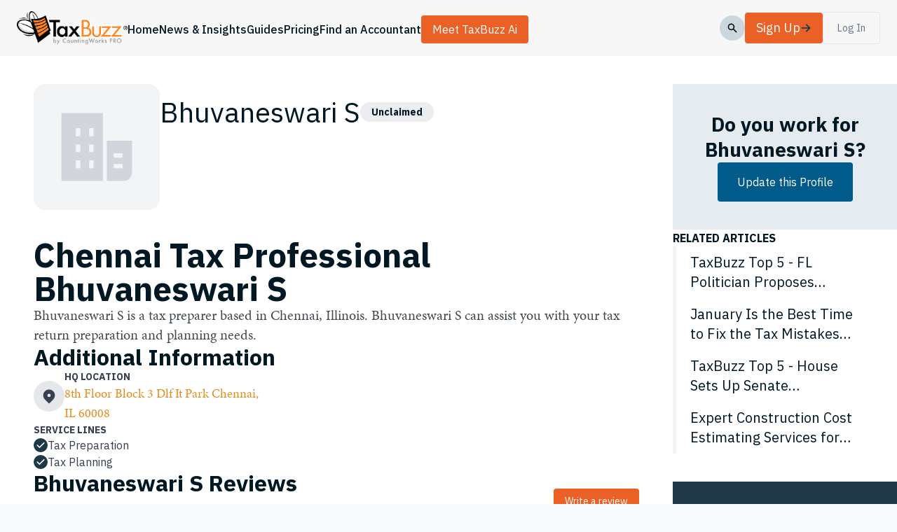

--- FILE ---
content_type: text/html; charset=UTF-8
request_url: https://www.taxbuzz.com/illinois/chennai/bhuvaneswari-s
body_size: 38578
content:
<!DOCTYPE html>
<html lang="en"
      class="h-full scroll-smooth bg-gray-50">

<head>
    <meta name="csrf-token" content="WmrK5mmTKDIDl3oEnrPE1BuFNbOxn1tNSWycAiHk">
    <title>Bhuvaneswari S | TaxBuzz</title>

        <script defer data-domain="taxbuzz.devsquadstage.com"
                src="https://analytics.countingworkspro.com/js/plausible.js"></script>
        <script>
        window.plausible = window.plausible || function() {
            (window.plausible.q = window.plausible.q || []).push(arguments)
        }
    </script>
    <script type="text/javascript">
        var _iub = _iub || {};
        _iub.cons_instructions = _iub.cons_instructions || [];
        _iub.cons_instructions.push(["init", {
            api_key: "naXe0WyYUEMxmfXTOwv4oG4t72WORywh"
        }]);
    </script>
    <script type="text/javascript" src="https://cdn.iubenda.com/cons/iubenda_cons.js" async>
    </script>

<script type="text/javascript">
    (function (w, d) {
        var loader = function () {
            var s = d.createElement("script"),
                tag = d.getElementsByTagName("script")[0];
            s.src = "https://cdn.iubenda.com/iubenda.js";
            tag.parentNode.insertBefore(s, tag);
        };
        if (w.addEventListener) {
            w.addEventListener("load", loader, false);
        } else if (w.attachEvent) {
            w.attachEvent("onload", loader);
        } else {
            w.onload = loader;
        }
    })(window, document);
</script>

    <script async src="https://www.googletagmanager.com/gtag/js?id=UA-6538764-7"></script>
    <script>
        window.dataLayer = window.dataLayer || [];
        function gtag(){dataLayer.push(arguments);}
        gtag('js', new Date());

        gtag('config', 'UA-6538764-7');
    </script>

    <script async src="https://www.googletagmanager.com/gtag/js?id=G-CY781NJ86K"></script>
    <script>
        window.dataLayer = window.dataLayer || [];
        function gtag(){dataLayer.push(arguments);}
        gtag('js', new Date());
        gtag('config', 'G-CY781NJ86K');
    </script>

    <link rel="canonical" href="https://www.taxbuzz.com/find-the-best-tax-preparer/illinois/chennai/bhuvaneswari-s" />
    <link rel="alternate"
          type="application/atom+xml"
          href="https://www.taxbuzz.com/news/feed" title="TaxBuzz Blog">
    <script async src="https://launcher.spot.im/spot/sp_MscqGzb0"></script>

    <meta name="google-site-verification" content="zgr1XoQ0uwRMSYzJmVrASQMPPWOP6zGQug3GQBpmQ6A" />

    <meta name="description" content="Find the best Chennai Illinois tax professionals online at taxbuzz.com. Bhuvaneswari S is a click away." />

<meta charset="utf-8"><script type="text/javascript">(window.NREUM||(NREUM={})).init={privacy:{cookies_enabled:true},ajax:{deny_list:["bam.nr-data.net"]},feature_flags:["soft_nav"],distributed_tracing:{enabled:true}};(window.NREUM||(NREUM={})).loader_config={agentID:"1588942034",accountID:"3511153",trustKey:"3511153",xpid:"VwMGUFdWCxABUVJRDgcBUVAJ",licenseKey:"NRJS-2f9ca06c8adcadf28b0",applicationID:"1533966748",browserID:"1588942034"};;/*! For license information please see nr-loader-spa-1.308.0.min.js.LICENSE.txt */
(()=>{var e,t,r={384:(e,t,r)=>{"use strict";r.d(t,{NT:()=>a,US:()=>u,Zm:()=>o,bQ:()=>d,dV:()=>c,pV:()=>l});var n=r(6154),i=r(1863),s=r(1910);const a={beacon:"bam.nr-data.net",errorBeacon:"bam.nr-data.net"};function o(){return n.gm.NREUM||(n.gm.NREUM={}),void 0===n.gm.newrelic&&(n.gm.newrelic=n.gm.NREUM),n.gm.NREUM}function c(){let e=o();return e.o||(e.o={ST:n.gm.setTimeout,SI:n.gm.setImmediate||n.gm.setInterval,CT:n.gm.clearTimeout,XHR:n.gm.XMLHttpRequest,REQ:n.gm.Request,EV:n.gm.Event,PR:n.gm.Promise,MO:n.gm.MutationObserver,FETCH:n.gm.fetch,WS:n.gm.WebSocket},(0,s.i)(...Object.values(e.o))),e}function d(e,t){let r=o();r.initializedAgents??={},t.initializedAt={ms:(0,i.t)(),date:new Date},r.initializedAgents[e]=t}function u(e,t){o()[e]=t}function l(){return function(){let e=o();const t=e.info||{};e.info={beacon:a.beacon,errorBeacon:a.errorBeacon,...t}}(),function(){let e=o();const t=e.init||{};e.init={...t}}(),c(),function(){let e=o();const t=e.loader_config||{};e.loader_config={...t}}(),o()}},782:(e,t,r)=>{"use strict";r.d(t,{T:()=>n});const n=r(860).K7.pageViewTiming},860:(e,t,r)=>{"use strict";r.d(t,{$J:()=>u,K7:()=>c,P3:()=>d,XX:()=>i,Yy:()=>o,df:()=>s,qY:()=>n,v4:()=>a});const n="events",i="jserrors",s="browser/blobs",a="rum",o="browser/logs",c={ajax:"ajax",genericEvents:"generic_events",jserrors:i,logging:"logging",metrics:"metrics",pageAction:"page_action",pageViewEvent:"page_view_event",pageViewTiming:"page_view_timing",sessionReplay:"session_replay",sessionTrace:"session_trace",softNav:"soft_navigations",spa:"spa"},d={[c.pageViewEvent]:1,[c.pageViewTiming]:2,[c.metrics]:3,[c.jserrors]:4,[c.spa]:5,[c.ajax]:6,[c.sessionTrace]:7,[c.softNav]:8,[c.sessionReplay]:9,[c.logging]:10,[c.genericEvents]:11},u={[c.pageViewEvent]:a,[c.pageViewTiming]:n,[c.ajax]:n,[c.spa]:n,[c.softNav]:n,[c.metrics]:i,[c.jserrors]:i,[c.sessionTrace]:s,[c.sessionReplay]:s,[c.logging]:o,[c.genericEvents]:"ins"}},944:(e,t,r)=>{"use strict";r.d(t,{R:()=>i});var n=r(3241);function i(e,t){"function"==typeof console.debug&&(console.debug("New Relic Warning: https://github.com/newrelic/newrelic-browser-agent/blob/main/docs/warning-codes.md#".concat(e),t),(0,n.W)({agentIdentifier:null,drained:null,type:"data",name:"warn",feature:"warn",data:{code:e,secondary:t}}))}},993:(e,t,r)=>{"use strict";r.d(t,{A$:()=>s,ET:()=>a,TZ:()=>o,p_:()=>i});var n=r(860);const i={ERROR:"ERROR",WARN:"WARN",INFO:"INFO",DEBUG:"DEBUG",TRACE:"TRACE"},s={OFF:0,ERROR:1,WARN:2,INFO:3,DEBUG:4,TRACE:5},a="log",o=n.K7.logging},1541:(e,t,r)=>{"use strict";r.d(t,{U:()=>i,f:()=>n});const n={MFE:"MFE",BA:"BA"};function i(e,t){if(2!==t?.harvestEndpointVersion)return{};const r=t.agentRef.runtime.appMetadata.agents[0].entityGuid;return e?{"source.id":e.id,"source.name":e.name,"source.type":e.type,"parent.id":e.parent?.id||r,"parent.type":e.parent?.type||n.BA}:{"entity.guid":r,appId:t.agentRef.info.applicationID}}},1687:(e,t,r)=>{"use strict";r.d(t,{Ak:()=>d,Ze:()=>h,x3:()=>u});var n=r(3241),i=r(7836),s=r(3606),a=r(860),o=r(2646);const c={};function d(e,t){const r={staged:!1,priority:a.P3[t]||0};l(e),c[e].get(t)||c[e].set(t,r)}function u(e,t){e&&c[e]&&(c[e].get(t)&&c[e].delete(t),p(e,t,!1),c[e].size&&f(e))}function l(e){if(!e)throw new Error("agentIdentifier required");c[e]||(c[e]=new Map)}function h(e="",t="feature",r=!1){if(l(e),!e||!c[e].get(t)||r)return p(e,t);c[e].get(t).staged=!0,f(e)}function f(e){const t=Array.from(c[e]);t.every(([e,t])=>t.staged)&&(t.sort((e,t)=>e[1].priority-t[1].priority),t.forEach(([t])=>{c[e].delete(t),p(e,t)}))}function p(e,t,r=!0){const a=e?i.ee.get(e):i.ee,c=s.i.handlers;if(!a.aborted&&a.backlog&&c){if((0,n.W)({agentIdentifier:e,type:"lifecycle",name:"drain",feature:t}),r){const e=a.backlog[t],r=c[t];if(r){for(let t=0;e&&t<e.length;++t)g(e[t],r);Object.entries(r).forEach(([e,t])=>{Object.values(t||{}).forEach(t=>{t[0]?.on&&t[0]?.context()instanceof o.y&&t[0].on(e,t[1])})})}}a.isolatedBacklog||delete c[t],a.backlog[t]=null,a.emit("drain-"+t,[])}}function g(e,t){var r=e[1];Object.values(t[r]||{}).forEach(t=>{var r=e[0];if(t[0]===r){var n=t[1],i=e[3],s=e[2];n.apply(i,s)}})}},1738:(e,t,r)=>{"use strict";r.d(t,{U:()=>f,Y:()=>h});var n=r(3241),i=r(9908),s=r(1863),a=r(944),o=r(5701),c=r(3969),d=r(8362),u=r(860),l=r(4261);function h(e,t,r,s){const h=s||r;!h||h[e]&&h[e]!==d.d.prototype[e]||(h[e]=function(){(0,i.p)(c.xV,["API/"+e+"/called"],void 0,u.K7.metrics,r.ee),(0,n.W)({agentIdentifier:r.agentIdentifier,drained:!!o.B?.[r.agentIdentifier],type:"data",name:"api",feature:l.Pl+e,data:{}});try{return t.apply(this,arguments)}catch(e){(0,a.R)(23,e)}})}function f(e,t,r,n,a){const o=e.info;null===r?delete o.jsAttributes[t]:o.jsAttributes[t]=r,(a||null===r)&&(0,i.p)(l.Pl+n,[(0,s.t)(),t,r],void 0,"session",e.ee)}},1741:(e,t,r)=>{"use strict";r.d(t,{W:()=>s});var n=r(944),i=r(4261);class s{#e(e,...t){if(this[e]!==s.prototype[e])return this[e](...t);(0,n.R)(35,e)}addPageAction(e,t){return this.#e(i.hG,e,t)}register(e){return this.#e(i.eY,e)}recordCustomEvent(e,t){return this.#e(i.fF,e,t)}setPageViewName(e,t){return this.#e(i.Fw,e,t)}setCustomAttribute(e,t,r){return this.#e(i.cD,e,t,r)}noticeError(e,t){return this.#e(i.o5,e,t)}setUserId(e,t=!1){return this.#e(i.Dl,e,t)}setApplicationVersion(e){return this.#e(i.nb,e)}setErrorHandler(e){return this.#e(i.bt,e)}addRelease(e,t){return this.#e(i.k6,e,t)}log(e,t){return this.#e(i.$9,e,t)}start(){return this.#e(i.d3)}finished(e){return this.#e(i.BL,e)}recordReplay(){return this.#e(i.CH)}pauseReplay(){return this.#e(i.Tb)}addToTrace(e){return this.#e(i.U2,e)}setCurrentRouteName(e){return this.#e(i.PA,e)}interaction(e){return this.#e(i.dT,e)}wrapLogger(e,t,r){return this.#e(i.Wb,e,t,r)}measure(e,t){return this.#e(i.V1,e,t)}consent(e){return this.#e(i.Pv,e)}}},1863:(e,t,r)=>{"use strict";function n(){return Math.floor(performance.now())}r.d(t,{t:()=>n})},1910:(e,t,r)=>{"use strict";r.d(t,{i:()=>s});var n=r(944);const i=new Map;function s(...e){return e.every(e=>{if(i.has(e))return i.get(e);const t="function"==typeof e?e.toString():"",r=t.includes("[native code]"),s=t.includes("nrWrapper");return r||s||(0,n.R)(64,e?.name||t),i.set(e,r),r})}},2555:(e,t,r)=>{"use strict";r.d(t,{D:()=>o,f:()=>a});var n=r(384),i=r(8122);const s={beacon:n.NT.beacon,errorBeacon:n.NT.errorBeacon,licenseKey:void 0,applicationID:void 0,sa:void 0,queueTime:void 0,applicationTime:void 0,ttGuid:void 0,user:void 0,account:void 0,product:void 0,extra:void 0,jsAttributes:{},userAttributes:void 0,atts:void 0,transactionName:void 0,tNamePlain:void 0};function a(e){try{return!!e.licenseKey&&!!e.errorBeacon&&!!e.applicationID}catch(e){return!1}}const o=e=>(0,i.a)(e,s)},2614:(e,t,r)=>{"use strict";r.d(t,{BB:()=>a,H3:()=>n,g:()=>d,iL:()=>c,tS:()=>o,uh:()=>i,wk:()=>s});const n="NRBA",i="SESSION",s=144e5,a=18e5,o={STARTED:"session-started",PAUSE:"session-pause",RESET:"session-reset",RESUME:"session-resume",UPDATE:"session-update"},c={SAME_TAB:"same-tab",CROSS_TAB:"cross-tab"},d={OFF:0,FULL:1,ERROR:2}},2646:(e,t,r)=>{"use strict";r.d(t,{y:()=>n});class n{constructor(e){this.contextId=e}}},2843:(e,t,r)=>{"use strict";r.d(t,{G:()=>s,u:()=>i});var n=r(3878);function i(e,t=!1,r,i){(0,n.DD)("visibilitychange",function(){if(t)return void("hidden"===document.visibilityState&&e());e(document.visibilityState)},r,i)}function s(e,t,r){(0,n.sp)("pagehide",e,t,r)}},3241:(e,t,r)=>{"use strict";r.d(t,{W:()=>s});var n=r(6154);const i="newrelic";function s(e={}){try{n.gm.dispatchEvent(new CustomEvent(i,{detail:e}))}catch(e){}}},3304:(e,t,r)=>{"use strict";r.d(t,{A:()=>s});var n=r(7836);const i=()=>{const e=new WeakSet;return(t,r)=>{if("object"==typeof r&&null!==r){if(e.has(r))return;e.add(r)}return r}};function s(e){try{return JSON.stringify(e,i())??""}catch(e){try{n.ee.emit("internal-error",[e])}catch(e){}return""}}},3333:(e,t,r)=>{"use strict";r.d(t,{$v:()=>u,TZ:()=>n,Xh:()=>c,Zp:()=>i,kd:()=>d,mq:()=>o,nf:()=>a,qN:()=>s});const n=r(860).K7.genericEvents,i=["auxclick","click","copy","keydown","paste","scrollend"],s=["focus","blur"],a=4,o=1e3,c=2e3,d=["PageAction","UserAction","BrowserPerformance"],u={RESOURCES:"experimental.resources",REGISTER:"register"}},3434:(e,t,r)=>{"use strict";r.d(t,{Jt:()=>s,YM:()=>d});var n=r(7836),i=r(5607);const s="nr@original:".concat(i.W),a=50;var o=Object.prototype.hasOwnProperty,c=!1;function d(e,t){return e||(e=n.ee),r.inPlace=function(e,t,n,i,s){n||(n="");const a="-"===n.charAt(0);for(let o=0;o<t.length;o++){const c=t[o],d=e[c];l(d)||(e[c]=r(d,a?c+n:n,i,c,s))}},r.flag=s,r;function r(t,r,n,c,d){return l(t)?t:(r||(r=""),nrWrapper[s]=t,function(e,t,r){if(Object.defineProperty&&Object.keys)try{return Object.keys(e).forEach(function(r){Object.defineProperty(t,r,{get:function(){return e[r]},set:function(t){return e[r]=t,t}})}),t}catch(e){u([e],r)}for(var n in e)o.call(e,n)&&(t[n]=e[n])}(t,nrWrapper,e),nrWrapper);function nrWrapper(){var s,o,l,h;let f;try{o=this,s=[...arguments],l="function"==typeof n?n(s,o):n||{}}catch(t){u([t,"",[s,o,c],l],e)}i(r+"start",[s,o,c],l,d);const p=performance.now();let g;try{return h=t.apply(o,s),g=performance.now(),h}catch(e){throw g=performance.now(),i(r+"err",[s,o,e],l,d),f=e,f}finally{const e=g-p,t={start:p,end:g,duration:e,isLongTask:e>=a,methodName:c,thrownError:f};t.isLongTask&&i("long-task",[t,o],l,d),i(r+"end",[s,o,h],l,d)}}}function i(r,n,i,s){if(!c||t){var a=c;c=!0;try{e.emit(r,n,i,t,s)}catch(t){u([t,r,n,i],e)}c=a}}}function u(e,t){t||(t=n.ee);try{t.emit("internal-error",e)}catch(e){}}function l(e){return!(e&&"function"==typeof e&&e.apply&&!e[s])}},3606:(e,t,r)=>{"use strict";r.d(t,{i:()=>s});var n=r(9908);s.on=a;var i=s.handlers={};function s(e,t,r,s){a(s||n.d,i,e,t,r)}function a(e,t,r,i,s){s||(s="feature"),e||(e=n.d);var a=t[s]=t[s]||{};(a[r]=a[r]||[]).push([e,i])}},3738:(e,t,r)=>{"use strict";r.d(t,{He:()=>i,Kp:()=>o,Lc:()=>d,Rz:()=>u,TZ:()=>n,bD:()=>s,d3:()=>a,jx:()=>l,sl:()=>h,uP:()=>c});const n=r(860).K7.sessionTrace,i="bstResource",s="resource",a="-start",o="-end",c="fn"+a,d="fn"+o,u="pushState",l=1e3,h=3e4},3785:(e,t,r)=>{"use strict";r.d(t,{R:()=>c,b:()=>d});var n=r(9908),i=r(1863),s=r(860),a=r(3969),o=r(993);function c(e,t,r={},c=o.p_.INFO,d=!0,u,l=(0,i.t)()){(0,n.p)(a.xV,["API/logging/".concat(c.toLowerCase(),"/called")],void 0,s.K7.metrics,e),(0,n.p)(o.ET,[l,t,r,c,d,u],void 0,s.K7.logging,e)}function d(e){return"string"==typeof e&&Object.values(o.p_).some(t=>t===e.toUpperCase().trim())}},3878:(e,t,r)=>{"use strict";function n(e,t){return{capture:e,passive:!1,signal:t}}function i(e,t,r=!1,i){window.addEventListener(e,t,n(r,i))}function s(e,t,r=!1,i){document.addEventListener(e,t,n(r,i))}r.d(t,{DD:()=>s,jT:()=>n,sp:()=>i})},3962:(e,t,r)=>{"use strict";r.d(t,{AM:()=>a,O2:()=>l,OV:()=>s,Qu:()=>h,TZ:()=>c,ih:()=>f,pP:()=>o,t1:()=>u,tC:()=>i,wD:()=>d});var n=r(860);const i=["click","keydown","submit"],s="popstate",a="api",o="initialPageLoad",c=n.K7.softNav,d=5e3,u=500,l={INITIAL_PAGE_LOAD:"",ROUTE_CHANGE:1,UNSPECIFIED:2},h={INTERACTION:1,AJAX:2,CUSTOM_END:3,CUSTOM_TRACER:4},f={IP:"in progress",PF:"pending finish",FIN:"finished",CAN:"cancelled"}},3969:(e,t,r)=>{"use strict";r.d(t,{TZ:()=>n,XG:()=>o,rs:()=>i,xV:()=>a,z_:()=>s});const n=r(860).K7.metrics,i="sm",s="cm",a="storeSupportabilityMetrics",o="storeEventMetrics"},4234:(e,t,r)=>{"use strict";r.d(t,{W:()=>s});var n=r(7836),i=r(1687);class s{constructor(e,t){this.agentIdentifier=e,this.ee=n.ee.get(e),this.featureName=t,this.blocked=!1}deregisterDrain(){(0,i.x3)(this.agentIdentifier,this.featureName)}}},4261:(e,t,r)=>{"use strict";r.d(t,{$9:()=>u,BL:()=>c,CH:()=>p,Dl:()=>R,Fw:()=>w,PA:()=>v,Pl:()=>n,Pv:()=>A,Tb:()=>h,U2:()=>a,V1:()=>E,Wb:()=>T,bt:()=>y,cD:()=>b,d3:()=>x,dT:()=>d,eY:()=>g,fF:()=>f,hG:()=>s,hw:()=>i,k6:()=>o,nb:()=>m,o5:()=>l});const n="api-",i=n+"ixn-",s="addPageAction",a="addToTrace",o="addRelease",c="finished",d="interaction",u="log",l="noticeError",h="pauseReplay",f="recordCustomEvent",p="recordReplay",g="register",m="setApplicationVersion",v="setCurrentRouteName",b="setCustomAttribute",y="setErrorHandler",w="setPageViewName",R="setUserId",x="start",T="wrapLogger",E="measure",A="consent"},5205:(e,t,r)=>{"use strict";r.d(t,{j:()=>S});var n=r(384),i=r(1741);var s=r(2555),a=r(3333);const o=e=>{if(!e||"string"!=typeof e)return!1;try{document.createDocumentFragment().querySelector(e)}catch{return!1}return!0};var c=r(2614),d=r(944),u=r(8122);const l="[data-nr-mask]",h=e=>(0,u.a)(e,(()=>{const e={feature_flags:[],experimental:{allow_registered_children:!1,resources:!1},mask_selector:"*",block_selector:"[data-nr-block]",mask_input_options:{color:!1,date:!1,"datetime-local":!1,email:!1,month:!1,number:!1,range:!1,search:!1,tel:!1,text:!1,time:!1,url:!1,week:!1,textarea:!1,select:!1,password:!0}};return{ajax:{deny_list:void 0,block_internal:!0,enabled:!0,autoStart:!0},api:{get allow_registered_children(){return e.feature_flags.includes(a.$v.REGISTER)||e.experimental.allow_registered_children},set allow_registered_children(t){e.experimental.allow_registered_children=t},duplicate_registered_data:!1},browser_consent_mode:{enabled:!1},distributed_tracing:{enabled:void 0,exclude_newrelic_header:void 0,cors_use_newrelic_header:void 0,cors_use_tracecontext_headers:void 0,allowed_origins:void 0},get feature_flags(){return e.feature_flags},set feature_flags(t){e.feature_flags=t},generic_events:{enabled:!0,autoStart:!0},harvest:{interval:30},jserrors:{enabled:!0,autoStart:!0},logging:{enabled:!0,autoStart:!0},metrics:{enabled:!0,autoStart:!0},obfuscate:void 0,page_action:{enabled:!0},page_view_event:{enabled:!0,autoStart:!0},page_view_timing:{enabled:!0,autoStart:!0},performance:{capture_marks:!1,capture_measures:!1,capture_detail:!0,resources:{get enabled(){return e.feature_flags.includes(a.$v.RESOURCES)||e.experimental.resources},set enabled(t){e.experimental.resources=t},asset_types:[],first_party_domains:[],ignore_newrelic:!0}},privacy:{cookies_enabled:!0},proxy:{assets:void 0,beacon:void 0},session:{expiresMs:c.wk,inactiveMs:c.BB},session_replay:{autoStart:!0,enabled:!1,preload:!1,sampling_rate:10,error_sampling_rate:100,collect_fonts:!1,inline_images:!1,fix_stylesheets:!0,mask_all_inputs:!0,get mask_text_selector(){return e.mask_selector},set mask_text_selector(t){o(t)?e.mask_selector="".concat(t,",").concat(l):""===t||null===t?e.mask_selector=l:(0,d.R)(5,t)},get block_class(){return"nr-block"},get ignore_class(){return"nr-ignore"},get mask_text_class(){return"nr-mask"},get block_selector(){return e.block_selector},set block_selector(t){o(t)?e.block_selector+=",".concat(t):""!==t&&(0,d.R)(6,t)},get mask_input_options(){return e.mask_input_options},set mask_input_options(t){t&&"object"==typeof t?e.mask_input_options={...t,password:!0}:(0,d.R)(7,t)}},session_trace:{enabled:!0,autoStart:!0},soft_navigations:{enabled:!0,autoStart:!0},spa:{enabled:!0,autoStart:!0},ssl:void 0,user_actions:{enabled:!0,elementAttributes:["id","className","tagName","type"]}}})());var f=r(6154),p=r(9324);let g=0;const m={buildEnv:p.F3,distMethod:p.Xs,version:p.xv,originTime:f.WN},v={consented:!1},b={appMetadata:{},get consented(){return this.session?.state?.consent||v.consented},set consented(e){v.consented=e},customTransaction:void 0,denyList:void 0,disabled:!1,harvester:void 0,isolatedBacklog:!1,isRecording:!1,loaderType:void 0,maxBytes:3e4,obfuscator:void 0,onerror:void 0,ptid:void 0,releaseIds:{},session:void 0,timeKeeper:void 0,registeredEntities:[],jsAttributesMetadata:{bytes:0},get harvestCount(){return++g}},y=e=>{const t=(0,u.a)(e,b),r=Object.keys(m).reduce((e,t)=>(e[t]={value:m[t],writable:!1,configurable:!0,enumerable:!0},e),{});return Object.defineProperties(t,r)};var w=r(5701);const R=e=>{const t=e.startsWith("http");e+="/",r.p=t?e:"https://"+e};var x=r(7836),T=r(3241);const E={accountID:void 0,trustKey:void 0,agentID:void 0,licenseKey:void 0,applicationID:void 0,xpid:void 0},A=e=>(0,u.a)(e,E),_=new Set;function S(e,t={},r,a){let{init:o,info:c,loader_config:d,runtime:u={},exposed:l=!0}=t;if(!c){const e=(0,n.pV)();o=e.init,c=e.info,d=e.loader_config}e.init=h(o||{}),e.loader_config=A(d||{}),c.jsAttributes??={},f.bv&&(c.jsAttributes.isWorker=!0),e.info=(0,s.D)(c);const p=e.init,g=[c.beacon,c.errorBeacon];_.has(e.agentIdentifier)||(p.proxy.assets&&(R(p.proxy.assets),g.push(p.proxy.assets)),p.proxy.beacon&&g.push(p.proxy.beacon),e.beacons=[...g],function(e){const t=(0,n.pV)();Object.getOwnPropertyNames(i.W.prototype).forEach(r=>{const n=i.W.prototype[r];if("function"!=typeof n||"constructor"===n)return;let s=t[r];e[r]&&!1!==e.exposed&&"micro-agent"!==e.runtime?.loaderType&&(t[r]=(...t)=>{const n=e[r](...t);return s?s(...t):n})})}(e),(0,n.US)("activatedFeatures",w.B)),u.denyList=[...p.ajax.deny_list||[],...p.ajax.block_internal?g:[]],u.ptid=e.agentIdentifier,u.loaderType=r,e.runtime=y(u),_.has(e.agentIdentifier)||(e.ee=x.ee.get(e.agentIdentifier),e.exposed=l,(0,T.W)({agentIdentifier:e.agentIdentifier,drained:!!w.B?.[e.agentIdentifier],type:"lifecycle",name:"initialize",feature:void 0,data:e.config})),_.add(e.agentIdentifier)}},5270:(e,t,r)=>{"use strict";r.d(t,{Aw:()=>a,SR:()=>s,rF:()=>o});var n=r(384),i=r(7767);function s(e){return!!(0,n.dV)().o.MO&&(0,i.V)(e)&&!0===e?.session_trace.enabled}function a(e){return!0===e?.session_replay.preload&&s(e)}function o(e,t){try{if("string"==typeof t?.type){if("password"===t.type.toLowerCase())return"*".repeat(e?.length||0);if(void 0!==t?.dataset?.nrUnmask||t?.classList?.contains("nr-unmask"))return e}}catch(e){}return"string"==typeof e?e.replace(/[\S]/g,"*"):"*".repeat(e?.length||0)}},5289:(e,t,r)=>{"use strict";r.d(t,{GG:()=>a,Qr:()=>c,sB:()=>o});var n=r(3878),i=r(6389);function s(){return"undefined"==typeof document||"complete"===document.readyState}function a(e,t){if(s())return e();const r=(0,i.J)(e),a=setInterval(()=>{s()&&(clearInterval(a),r())},500);(0,n.sp)("load",r,t)}function o(e){if(s())return e();(0,n.DD)("DOMContentLoaded",e)}function c(e){if(s())return e();(0,n.sp)("popstate",e)}},5607:(e,t,r)=>{"use strict";r.d(t,{W:()=>n});const n=(0,r(9566).bz)()},5701:(e,t,r)=>{"use strict";r.d(t,{B:()=>s,t:()=>a});var n=r(3241);const i=new Set,s={};function a(e,t){const r=t.agentIdentifier;s[r]??={},e&&"object"==typeof e&&(i.has(r)||(t.ee.emit("rumresp",[e]),s[r]=e,i.add(r),(0,n.W)({agentIdentifier:r,loaded:!0,drained:!0,type:"lifecycle",name:"load",feature:void 0,data:e})))}},6154:(e,t,r)=>{"use strict";r.d(t,{OF:()=>d,RI:()=>i,WN:()=>h,bv:()=>s,eN:()=>f,gm:()=>a,lR:()=>l,m:()=>c,mw:()=>o,sb:()=>u});var n=r(1863);const i="undefined"!=typeof window&&!!window.document,s="undefined"!=typeof WorkerGlobalScope&&("undefined"!=typeof self&&self instanceof WorkerGlobalScope&&self.navigator instanceof WorkerNavigator||"undefined"!=typeof globalThis&&globalThis instanceof WorkerGlobalScope&&globalThis.navigator instanceof WorkerNavigator),a=i?window:"undefined"!=typeof WorkerGlobalScope&&("undefined"!=typeof self&&self instanceof WorkerGlobalScope&&self||"undefined"!=typeof globalThis&&globalThis instanceof WorkerGlobalScope&&globalThis),o=Boolean("hidden"===a?.document?.visibilityState),c=""+a?.location,d=/iPad|iPhone|iPod/.test(a.navigator?.userAgent),u=d&&"undefined"==typeof SharedWorker,l=(()=>{const e=a.navigator?.userAgent?.match(/Firefox[/\s](\d+\.\d+)/);return Array.isArray(e)&&e.length>=2?+e[1]:0})(),h=Date.now()-(0,n.t)(),f=()=>"undefined"!=typeof PerformanceNavigationTiming&&a?.performance?.getEntriesByType("navigation")?.[0]?.responseStart},6344:(e,t,r)=>{"use strict";r.d(t,{BB:()=>u,Qb:()=>l,TZ:()=>i,Ug:()=>a,Vh:()=>s,_s:()=>o,bc:()=>d,yP:()=>c});var n=r(2614);const i=r(860).K7.sessionReplay,s="errorDuringReplay",a=.12,o={DomContentLoaded:0,Load:1,FullSnapshot:2,IncrementalSnapshot:3,Meta:4,Custom:5},c={[n.g.ERROR]:15e3,[n.g.FULL]:3e5,[n.g.OFF]:0},d={RESET:{message:"Session was reset",sm:"Reset"},IMPORT:{message:"Recorder failed to import",sm:"Import"},TOO_MANY:{message:"429: Too Many Requests",sm:"Too-Many"},TOO_BIG:{message:"Payload was too large",sm:"Too-Big"},CROSS_TAB:{message:"Session Entity was set to OFF on another tab",sm:"Cross-Tab"},ENTITLEMENTS:{message:"Session Replay is not allowed and will not be started",sm:"Entitlement"}},u=5e3,l={API:"api",RESUME:"resume",SWITCH_TO_FULL:"switchToFull",INITIALIZE:"initialize",PRELOAD:"preload"}},6389:(e,t,r)=>{"use strict";function n(e,t=500,r={}){const n=r?.leading||!1;let i;return(...r)=>{n&&void 0===i&&(e.apply(this,r),i=setTimeout(()=>{i=clearTimeout(i)},t)),n||(clearTimeout(i),i=setTimeout(()=>{e.apply(this,r)},t))}}function i(e){let t=!1;return(...r)=>{t||(t=!0,e.apply(this,r))}}r.d(t,{J:()=>i,s:()=>n})},6630:(e,t,r)=>{"use strict";r.d(t,{T:()=>n});const n=r(860).K7.pageViewEvent},6774:(e,t,r)=>{"use strict";r.d(t,{T:()=>n});const n=r(860).K7.jserrors},7295:(e,t,r)=>{"use strict";r.d(t,{Xv:()=>a,gX:()=>i,iW:()=>s});var n=[];function i(e){if(!e||s(e))return!1;if(0===n.length)return!0;if("*"===n[0].hostname)return!1;for(var t=0;t<n.length;t++){var r=n[t];if(r.hostname.test(e.hostname)&&r.pathname.test(e.pathname))return!1}return!0}function s(e){return void 0===e.hostname}function a(e){if(n=[],e&&e.length)for(var t=0;t<e.length;t++){let r=e[t];if(!r)continue;if("*"===r)return void(n=[{hostname:"*"}]);0===r.indexOf("http://")?r=r.substring(7):0===r.indexOf("https://")&&(r=r.substring(8));const i=r.indexOf("/");let s,a;i>0?(s=r.substring(0,i),a=r.substring(i)):(s=r,a="*");let[c]=s.split(":");n.push({hostname:o(c),pathname:o(a,!0)})}}function o(e,t=!1){const r=e.replace(/[.+?^${}()|[\]\\]/g,e=>"\\"+e).replace(/\*/g,".*?");return new RegExp((t?"^":"")+r+"$")}},7485:(e,t,r)=>{"use strict";r.d(t,{D:()=>i});var n=r(6154);function i(e){if(0===(e||"").indexOf("data:"))return{protocol:"data"};try{const t=new URL(e,location.href),r={port:t.port,hostname:t.hostname,pathname:t.pathname,search:t.search,protocol:t.protocol.slice(0,t.protocol.indexOf(":")),sameOrigin:t.protocol===n.gm?.location?.protocol&&t.host===n.gm?.location?.host};return r.port&&""!==r.port||("http:"===t.protocol&&(r.port="80"),"https:"===t.protocol&&(r.port="443")),r.pathname&&""!==r.pathname?r.pathname.startsWith("/")||(r.pathname="/".concat(r.pathname)):r.pathname="/",r}catch(e){return{}}}},7699:(e,t,r)=>{"use strict";r.d(t,{It:()=>s,KC:()=>o,No:()=>i,qh:()=>a});var n=r(860);const i=16e3,s=1e6,a="SESSION_ERROR",o={[n.K7.logging]:!0,[n.K7.genericEvents]:!1,[n.K7.jserrors]:!1,[n.K7.ajax]:!1}},7767:(e,t,r)=>{"use strict";r.d(t,{V:()=>i});var n=r(6154);const i=e=>n.RI&&!0===e?.privacy.cookies_enabled},7836:(e,t,r)=>{"use strict";r.d(t,{P:()=>o,ee:()=>c});var n=r(384),i=r(8990),s=r(2646),a=r(5607);const o="nr@context:".concat(a.W),c=function e(t,r){var n={},a={},u={},l=!1;try{l=16===r.length&&d.initializedAgents?.[r]?.runtime.isolatedBacklog}catch(e){}var h={on:p,addEventListener:p,removeEventListener:function(e,t){var r=n[e];if(!r)return;for(var i=0;i<r.length;i++)r[i]===t&&r.splice(i,1)},emit:function(e,r,n,i,s){!1!==s&&(s=!0);if(c.aborted&&!i)return;t&&s&&t.emit(e,r,n);var o=f(n);g(e).forEach(e=>{e.apply(o,r)});var d=v()[a[e]];d&&d.push([h,e,r,o]);return o},get:m,listeners:g,context:f,buffer:function(e,t){const r=v();if(t=t||"feature",h.aborted)return;Object.entries(e||{}).forEach(([e,n])=>{a[n]=t,t in r||(r[t]=[])})},abort:function(){h._aborted=!0,Object.keys(h.backlog).forEach(e=>{delete h.backlog[e]})},isBuffering:function(e){return!!v()[a[e]]},debugId:r,backlog:l?{}:t&&"object"==typeof t.backlog?t.backlog:{},isolatedBacklog:l};return Object.defineProperty(h,"aborted",{get:()=>{let e=h._aborted||!1;return e||(t&&(e=t.aborted),e)}}),h;function f(e){return e&&e instanceof s.y?e:e?(0,i.I)(e,o,()=>new s.y(o)):new s.y(o)}function p(e,t){n[e]=g(e).concat(t)}function g(e){return n[e]||[]}function m(t){return u[t]=u[t]||e(h,t)}function v(){return h.backlog}}(void 0,"globalEE"),d=(0,n.Zm)();d.ee||(d.ee=c)},8122:(e,t,r)=>{"use strict";r.d(t,{a:()=>i});var n=r(944);function i(e,t){try{if(!e||"object"!=typeof e)return(0,n.R)(3);if(!t||"object"!=typeof t)return(0,n.R)(4);const r=Object.create(Object.getPrototypeOf(t),Object.getOwnPropertyDescriptors(t)),s=0===Object.keys(r).length?e:r;for(let a in s)if(void 0!==e[a])try{if(null===e[a]){r[a]=null;continue}Array.isArray(e[a])&&Array.isArray(t[a])?r[a]=Array.from(new Set([...e[a],...t[a]])):"object"==typeof e[a]&&"object"==typeof t[a]?r[a]=i(e[a],t[a]):r[a]=e[a]}catch(e){r[a]||(0,n.R)(1,e)}return r}catch(e){(0,n.R)(2,e)}}},8139:(e,t,r)=>{"use strict";r.d(t,{u:()=>h});var n=r(7836),i=r(3434),s=r(8990),a=r(6154);const o={},c=a.gm.XMLHttpRequest,d="addEventListener",u="removeEventListener",l="nr@wrapped:".concat(n.P);function h(e){var t=function(e){return(e||n.ee).get("events")}(e);if(o[t.debugId]++)return t;o[t.debugId]=1;var r=(0,i.YM)(t,!0);function h(e){r.inPlace(e,[d,u],"-",p)}function p(e,t){return e[1]}return"getPrototypeOf"in Object&&(a.RI&&f(document,h),c&&f(c.prototype,h),f(a.gm,h)),t.on(d+"-start",function(e,t){var n=e[1];if(null!==n&&("function"==typeof n||"object"==typeof n)&&"newrelic"!==e[0]){var i=(0,s.I)(n,l,function(){var e={object:function(){if("function"!=typeof n.handleEvent)return;return n.handleEvent.apply(n,arguments)},function:n}[typeof n];return e?r(e,"fn-",null,e.name||"anonymous"):n});this.wrapped=e[1]=i}}),t.on(u+"-start",function(e){e[1]=this.wrapped||e[1]}),t}function f(e,t,...r){let n=e;for(;"object"==typeof n&&!Object.prototype.hasOwnProperty.call(n,d);)n=Object.getPrototypeOf(n);n&&t(n,...r)}},8362:(e,t,r)=>{"use strict";r.d(t,{d:()=>s});var n=r(9566),i=r(1741);class s extends i.W{agentIdentifier=(0,n.LA)(16)}},8374:(e,t,r)=>{r.nc=(()=>{try{return document?.currentScript?.nonce}catch(e){}return""})()},8990:(e,t,r)=>{"use strict";r.d(t,{I:()=>i});var n=Object.prototype.hasOwnProperty;function i(e,t,r){if(n.call(e,t))return e[t];var i=r();if(Object.defineProperty&&Object.keys)try{return Object.defineProperty(e,t,{value:i,writable:!0,enumerable:!1}),i}catch(e){}return e[t]=i,i}},9119:(e,t,r)=>{"use strict";r.d(t,{L:()=>s});var n=/([^?#]*)[^#]*(#[^?]*|$).*/,i=/([^?#]*)().*/;function s(e,t){return e?e.replace(t?n:i,"$1$2"):e}},9300:(e,t,r)=>{"use strict";r.d(t,{T:()=>n});const n=r(860).K7.ajax},9324:(e,t,r)=>{"use strict";r.d(t,{AJ:()=>a,F3:()=>i,Xs:()=>s,Yq:()=>o,xv:()=>n});const n="1.308.0",i="PROD",s="CDN",a="@newrelic/rrweb",o="1.0.1"},9566:(e,t,r)=>{"use strict";r.d(t,{LA:()=>o,ZF:()=>c,bz:()=>a,el:()=>d});var n=r(6154);const i="xxxxxxxx-xxxx-4xxx-yxxx-xxxxxxxxxxxx";function s(e,t){return e?15&e[t]:16*Math.random()|0}function a(){const e=n.gm?.crypto||n.gm?.msCrypto;let t,r=0;return e&&e.getRandomValues&&(t=e.getRandomValues(new Uint8Array(30))),i.split("").map(e=>"x"===e?s(t,r++).toString(16):"y"===e?(3&s()|8).toString(16):e).join("")}function o(e){const t=n.gm?.crypto||n.gm?.msCrypto;let r,i=0;t&&t.getRandomValues&&(r=t.getRandomValues(new Uint8Array(e)));const a=[];for(var o=0;o<e;o++)a.push(s(r,i++).toString(16));return a.join("")}function c(){return o(16)}function d(){return o(32)}},9908:(e,t,r)=>{"use strict";r.d(t,{d:()=>n,p:()=>i});var n=r(7836).ee.get("handle");function i(e,t,r,i,s){s?(s.buffer([e],i),s.emit(e,t,r)):(n.buffer([e],i),n.emit(e,t,r))}}},n={};function i(e){var t=n[e];if(void 0!==t)return t.exports;var s=n[e]={exports:{}};return r[e](s,s.exports,i),s.exports}i.m=r,i.d=(e,t)=>{for(var r in t)i.o(t,r)&&!i.o(e,r)&&Object.defineProperty(e,r,{enumerable:!0,get:t[r]})},i.f={},i.e=e=>Promise.all(Object.keys(i.f).reduce((t,r)=>(i.f[r](e,t),t),[])),i.u=e=>({212:"nr-spa-compressor",249:"nr-spa-recorder",478:"nr-spa"}[e]+"-1.308.0.min.js"),i.o=(e,t)=>Object.prototype.hasOwnProperty.call(e,t),e={},t="NRBA-1.308.0.PROD:",i.l=(r,n,s,a)=>{if(e[r])e[r].push(n);else{var o,c;if(void 0!==s)for(var d=document.getElementsByTagName("script"),u=0;u<d.length;u++){var l=d[u];if(l.getAttribute("src")==r||l.getAttribute("data-webpack")==t+s){o=l;break}}if(!o){c=!0;var h={478:"sha512-RSfSVnmHk59T/uIPbdSE0LPeqcEdF4/+XhfJdBuccH5rYMOEZDhFdtnh6X6nJk7hGpzHd9Ujhsy7lZEz/ORYCQ==",249:"sha512-ehJXhmntm85NSqW4MkhfQqmeKFulra3klDyY0OPDUE+sQ3GokHlPh1pmAzuNy//3j4ac6lzIbmXLvGQBMYmrkg==",212:"sha512-B9h4CR46ndKRgMBcK+j67uSR2RCnJfGefU+A7FrgR/k42ovXy5x/MAVFiSvFxuVeEk/pNLgvYGMp1cBSK/G6Fg=="};(o=document.createElement("script")).charset="utf-8",i.nc&&o.setAttribute("nonce",i.nc),o.setAttribute("data-webpack",t+s),o.src=r,0!==o.src.indexOf(window.location.origin+"/")&&(o.crossOrigin="anonymous"),h[a]&&(o.integrity=h[a])}e[r]=[n];var f=(t,n)=>{o.onerror=o.onload=null,clearTimeout(p);var i=e[r];if(delete e[r],o.parentNode&&o.parentNode.removeChild(o),i&&i.forEach(e=>e(n)),t)return t(n)},p=setTimeout(f.bind(null,void 0,{type:"timeout",target:o}),12e4);o.onerror=f.bind(null,o.onerror),o.onload=f.bind(null,o.onload),c&&document.head.appendChild(o)}},i.r=e=>{"undefined"!=typeof Symbol&&Symbol.toStringTag&&Object.defineProperty(e,Symbol.toStringTag,{value:"Module"}),Object.defineProperty(e,"__esModule",{value:!0})},i.p="https://js-agent.newrelic.com/",(()=>{var e={38:0,788:0};i.f.j=(t,r)=>{var n=i.o(e,t)?e[t]:void 0;if(0!==n)if(n)r.push(n[2]);else{var s=new Promise((r,i)=>n=e[t]=[r,i]);r.push(n[2]=s);var a=i.p+i.u(t),o=new Error;i.l(a,r=>{if(i.o(e,t)&&(0!==(n=e[t])&&(e[t]=void 0),n)){var s=r&&("load"===r.type?"missing":r.type),a=r&&r.target&&r.target.src;o.message="Loading chunk "+t+" failed: ("+s+": "+a+")",o.name="ChunkLoadError",o.type=s,o.request=a,n[1](o)}},"chunk-"+t,t)}};var t=(t,r)=>{var n,s,[a,o,c]=r,d=0;if(a.some(t=>0!==e[t])){for(n in o)i.o(o,n)&&(i.m[n]=o[n]);if(c)c(i)}for(t&&t(r);d<a.length;d++)s=a[d],i.o(e,s)&&e[s]&&e[s][0](),e[s]=0},r=self["webpackChunk:NRBA-1.308.0.PROD"]=self["webpackChunk:NRBA-1.308.0.PROD"]||[];r.forEach(t.bind(null,0)),r.push=t.bind(null,r.push.bind(r))})(),(()=>{"use strict";i(8374);var e=i(8362),t=i(860);const r=Object.values(t.K7);var n=i(5205);var s=i(9908),a=i(1863),o=i(4261),c=i(1738);var d=i(1687),u=i(4234),l=i(5289),h=i(6154),f=i(944),p=i(5270),g=i(7767),m=i(6389),v=i(7699);class b extends u.W{constructor(e,t){super(e.agentIdentifier,t),this.agentRef=e,this.abortHandler=void 0,this.featAggregate=void 0,this.loadedSuccessfully=void 0,this.onAggregateImported=new Promise(e=>{this.loadedSuccessfully=e}),this.deferred=Promise.resolve(),!1===e.init[this.featureName].autoStart?this.deferred=new Promise((t,r)=>{this.ee.on("manual-start-all",(0,m.J)(()=>{(0,d.Ak)(e.agentIdentifier,this.featureName),t()}))}):(0,d.Ak)(e.agentIdentifier,t)}importAggregator(e,t,r={}){if(this.featAggregate)return;const n=async()=>{let n;await this.deferred;try{if((0,g.V)(e.init)){const{setupAgentSession:t}=await i.e(478).then(i.bind(i,8766));n=t(e)}}catch(e){(0,f.R)(20,e),this.ee.emit("internal-error",[e]),(0,s.p)(v.qh,[e],void 0,this.featureName,this.ee)}try{if(!this.#t(this.featureName,n,e.init))return(0,d.Ze)(this.agentIdentifier,this.featureName),void this.loadedSuccessfully(!1);const{Aggregate:i}=await t();this.featAggregate=new i(e,r),e.runtime.harvester.initializedAggregates.push(this.featAggregate),this.loadedSuccessfully(!0)}catch(e){(0,f.R)(34,e),this.abortHandler?.(),(0,d.Ze)(this.agentIdentifier,this.featureName,!0),this.loadedSuccessfully(!1),this.ee&&this.ee.abort()}};h.RI?(0,l.GG)(()=>n(),!0):n()}#t(e,r,n){if(this.blocked)return!1;switch(e){case t.K7.sessionReplay:return(0,p.SR)(n)&&!!r;case t.K7.sessionTrace:return!!r;default:return!0}}}var y=i(6630),w=i(2614),R=i(3241);class x extends b{static featureName=y.T;constructor(e){var t;super(e,y.T),this.setupInspectionEvents(e.agentIdentifier),t=e,(0,c.Y)(o.Fw,function(e,r){"string"==typeof e&&("/"!==e.charAt(0)&&(e="/"+e),t.runtime.customTransaction=(r||"http://custom.transaction")+e,(0,s.p)(o.Pl+o.Fw,[(0,a.t)()],void 0,void 0,t.ee))},t),this.importAggregator(e,()=>i.e(478).then(i.bind(i,2467)))}setupInspectionEvents(e){const t=(t,r)=>{t&&(0,R.W)({agentIdentifier:e,timeStamp:t.timeStamp,loaded:"complete"===t.target.readyState,type:"window",name:r,data:t.target.location+""})};(0,l.sB)(e=>{t(e,"DOMContentLoaded")}),(0,l.GG)(e=>{t(e,"load")}),(0,l.Qr)(e=>{t(e,"navigate")}),this.ee.on(w.tS.UPDATE,(t,r)=>{(0,R.W)({agentIdentifier:e,type:"lifecycle",name:"session",data:r})})}}var T=i(384);class E extends e.d{constructor(e){var t;(super(),h.gm)?(this.features={},(0,T.bQ)(this.agentIdentifier,this),this.desiredFeatures=new Set(e.features||[]),this.desiredFeatures.add(x),(0,n.j)(this,e,e.loaderType||"agent"),t=this,(0,c.Y)(o.cD,function(e,r,n=!1){if("string"==typeof e){if(["string","number","boolean"].includes(typeof r)||null===r)return(0,c.U)(t,e,r,o.cD,n);(0,f.R)(40,typeof r)}else(0,f.R)(39,typeof e)},t),function(e){(0,c.Y)(o.Dl,function(t,r=!1){if("string"!=typeof t&&null!==t)return void(0,f.R)(41,typeof t);const n=e.info.jsAttributes["enduser.id"];r&&null!=n&&n!==t?(0,s.p)(o.Pl+"setUserIdAndResetSession",[t],void 0,"session",e.ee):(0,c.U)(e,"enduser.id",t,o.Dl,!0)},e)}(this),function(e){(0,c.Y)(o.nb,function(t){if("string"==typeof t||null===t)return(0,c.U)(e,"application.version",t,o.nb,!1);(0,f.R)(42,typeof t)},e)}(this),function(e){(0,c.Y)(o.d3,function(){e.ee.emit("manual-start-all")},e)}(this),function(e){(0,c.Y)(o.Pv,function(t=!0){if("boolean"==typeof t){if((0,s.p)(o.Pl+o.Pv,[t],void 0,"session",e.ee),e.runtime.consented=t,t){const t=e.features.page_view_event;t.onAggregateImported.then(e=>{const r=t.featAggregate;e&&!r.sentRum&&r.sendRum()})}}else(0,f.R)(65,typeof t)},e)}(this),this.run()):(0,f.R)(21)}get config(){return{info:this.info,init:this.init,loader_config:this.loader_config,runtime:this.runtime}}get api(){return this}run(){try{const e=function(e){const t={};return r.forEach(r=>{t[r]=!!e[r]?.enabled}),t}(this.init),n=[...this.desiredFeatures];n.sort((e,r)=>t.P3[e.featureName]-t.P3[r.featureName]),n.forEach(r=>{if(!e[r.featureName]&&r.featureName!==t.K7.pageViewEvent)return;if(r.featureName===t.K7.spa)return void(0,f.R)(67);const n=function(e){switch(e){case t.K7.ajax:return[t.K7.jserrors];case t.K7.sessionTrace:return[t.K7.ajax,t.K7.pageViewEvent];case t.K7.sessionReplay:return[t.K7.sessionTrace];case t.K7.pageViewTiming:return[t.K7.pageViewEvent];default:return[]}}(r.featureName).filter(e=>!(e in this.features));n.length>0&&(0,f.R)(36,{targetFeature:r.featureName,missingDependencies:n}),this.features[r.featureName]=new r(this)})}catch(e){(0,f.R)(22,e);for(const e in this.features)this.features[e].abortHandler?.();const t=(0,T.Zm)();delete t.initializedAgents[this.agentIdentifier]?.features,delete this.sharedAggregator;return t.ee.get(this.agentIdentifier).abort(),!1}}}var A=i(2843),_=i(782);class S extends b{static featureName=_.T;constructor(e){super(e,_.T),h.RI&&((0,A.u)(()=>(0,s.p)("docHidden",[(0,a.t)()],void 0,_.T,this.ee),!0),(0,A.G)(()=>(0,s.p)("winPagehide",[(0,a.t)()],void 0,_.T,this.ee)),this.importAggregator(e,()=>i.e(478).then(i.bind(i,9917))))}}var O=i(3969);class I extends b{static featureName=O.TZ;constructor(e){super(e,O.TZ),h.RI&&document.addEventListener("securitypolicyviolation",e=>{(0,s.p)(O.xV,["Generic/CSPViolation/Detected"],void 0,this.featureName,this.ee)}),this.importAggregator(e,()=>i.e(478).then(i.bind(i,6555)))}}var N=i(6774),P=i(3878),k=i(3304);class D{constructor(e,t,r,n,i){this.name="UncaughtError",this.message="string"==typeof e?e:(0,k.A)(e),this.sourceURL=t,this.line=r,this.column=n,this.__newrelic=i}}function C(e){return M(e)?e:new D(void 0!==e?.message?e.message:e,e?.filename||e?.sourceURL,e?.lineno||e?.line,e?.colno||e?.col,e?.__newrelic,e?.cause)}function j(e){const t="Unhandled Promise Rejection: ";if(!e?.reason)return;if(M(e.reason)){try{e.reason.message.startsWith(t)||(e.reason.message=t+e.reason.message)}catch(e){}return C(e.reason)}const r=C(e.reason);return(r.message||"").startsWith(t)||(r.message=t+r.message),r}function L(e){if(e.error instanceof SyntaxError&&!/:\d+$/.test(e.error.stack?.trim())){const t=new D(e.message,e.filename,e.lineno,e.colno,e.error.__newrelic,e.cause);return t.name=SyntaxError.name,t}return M(e.error)?e.error:C(e)}function M(e){return e instanceof Error&&!!e.stack}function H(e,r,n,i,o=(0,a.t)()){"string"==typeof e&&(e=new Error(e)),(0,s.p)("err",[e,o,!1,r,n.runtime.isRecording,void 0,i],void 0,t.K7.jserrors,n.ee),(0,s.p)("uaErr",[],void 0,t.K7.genericEvents,n.ee)}var B=i(1541),K=i(993),W=i(3785);function U(e,{customAttributes:t={},level:r=K.p_.INFO}={},n,i,s=(0,a.t)()){(0,W.R)(n.ee,e,t,r,!1,i,s)}function F(e,r,n,i,c=(0,a.t)()){(0,s.p)(o.Pl+o.hG,[c,e,r,i],void 0,t.K7.genericEvents,n.ee)}function V(e,r,n,i,c=(0,a.t)()){const{start:d,end:u,customAttributes:l}=r||{},h={customAttributes:l||{}};if("object"!=typeof h.customAttributes||"string"!=typeof e||0===e.length)return void(0,f.R)(57);const p=(e,t)=>null==e?t:"number"==typeof e?e:e instanceof PerformanceMark?e.startTime:Number.NaN;if(h.start=p(d,0),h.end=p(u,c),Number.isNaN(h.start)||Number.isNaN(h.end))(0,f.R)(57);else{if(h.duration=h.end-h.start,!(h.duration<0))return(0,s.p)(o.Pl+o.V1,[h,e,i],void 0,t.K7.genericEvents,n.ee),h;(0,f.R)(58)}}function G(e,r={},n,i,c=(0,a.t)()){(0,s.p)(o.Pl+o.fF,[c,e,r,i],void 0,t.K7.genericEvents,n.ee)}function z(e){(0,c.Y)(o.eY,function(t){return Y(e,t)},e)}function Y(e,r,n){(0,f.R)(54,"newrelic.register"),r||={},r.type=B.f.MFE,r.licenseKey||=e.info.licenseKey,r.blocked=!1,r.parent=n||{},Array.isArray(r.tags)||(r.tags=[]);const i={};r.tags.forEach(e=>{"name"!==e&&"id"!==e&&(i["source.".concat(e)]=!0)}),r.isolated??=!0;let o=()=>{};const c=e.runtime.registeredEntities;if(!r.isolated){const e=c.find(({metadata:{target:{id:e}}})=>e===r.id&&!r.isolated);if(e)return e}const d=e=>{r.blocked=!0,o=e};function u(e){return"string"==typeof e&&!!e.trim()&&e.trim().length<501||"number"==typeof e}e.init.api.allow_registered_children||d((0,m.J)(()=>(0,f.R)(55))),u(r.id)&&u(r.name)||d((0,m.J)(()=>(0,f.R)(48,r)));const l={addPageAction:(t,n={})=>g(F,[t,{...i,...n},e],r),deregister:()=>{d((0,m.J)(()=>(0,f.R)(68)))},log:(t,n={})=>g(U,[t,{...n,customAttributes:{...i,...n.customAttributes||{}}},e],r),measure:(t,n={})=>g(V,[t,{...n,customAttributes:{...i,...n.customAttributes||{}}},e],r),noticeError:(t,n={})=>g(H,[t,{...i,...n},e],r),register:(t={})=>g(Y,[e,t],l.metadata.target),recordCustomEvent:(t,n={})=>g(G,[t,{...i,...n},e],r),setApplicationVersion:e=>p("application.version",e),setCustomAttribute:(e,t)=>p(e,t),setUserId:e=>p("enduser.id",e),metadata:{customAttributes:i,target:r}},h=()=>(r.blocked&&o(),r.blocked);h()||c.push(l);const p=(e,t)=>{h()||(i[e]=t)},g=(r,n,i)=>{if(h())return;const o=(0,a.t)();(0,s.p)(O.xV,["API/register/".concat(r.name,"/called")],void 0,t.K7.metrics,e.ee);try{if(e.init.api.duplicate_registered_data&&"register"!==r.name){let e=n;if(n[1]instanceof Object){const t={"child.id":i.id,"child.type":i.type};e="customAttributes"in n[1]?[n[0],{...n[1],customAttributes:{...n[1].customAttributes,...t}},...n.slice(2)]:[n[0],{...n[1],...t},...n.slice(2)]}r(...e,void 0,o)}return r(...n,i,o)}catch(e){(0,f.R)(50,e)}};return l}class Z extends b{static featureName=N.T;constructor(e){var t;super(e,N.T),t=e,(0,c.Y)(o.o5,(e,r)=>H(e,r,t),t),function(e){(0,c.Y)(o.bt,function(t){e.runtime.onerror=t},e)}(e),function(e){let t=0;(0,c.Y)(o.k6,function(e,r){++t>10||(this.runtime.releaseIds[e.slice(-200)]=(""+r).slice(-200))},e)}(e),z(e);try{this.removeOnAbort=new AbortController}catch(e){}this.ee.on("internal-error",(t,r)=>{this.abortHandler&&(0,s.p)("ierr",[C(t),(0,a.t)(),!0,{},e.runtime.isRecording,r],void 0,this.featureName,this.ee)}),h.gm.addEventListener("unhandledrejection",t=>{this.abortHandler&&(0,s.p)("err",[j(t),(0,a.t)(),!1,{unhandledPromiseRejection:1},e.runtime.isRecording],void 0,this.featureName,this.ee)},(0,P.jT)(!1,this.removeOnAbort?.signal)),h.gm.addEventListener("error",t=>{this.abortHandler&&(0,s.p)("err",[L(t),(0,a.t)(),!1,{},e.runtime.isRecording],void 0,this.featureName,this.ee)},(0,P.jT)(!1,this.removeOnAbort?.signal)),this.abortHandler=this.#r,this.importAggregator(e,()=>i.e(478).then(i.bind(i,2176)))}#r(){this.removeOnAbort?.abort(),this.abortHandler=void 0}}var q=i(8990);let X=1;function J(e){const t=typeof e;return!e||"object"!==t&&"function"!==t?-1:e===h.gm?0:(0,q.I)(e,"nr@id",function(){return X++})}function Q(e){if("string"==typeof e&&e.length)return e.length;if("object"==typeof e){if("undefined"!=typeof ArrayBuffer&&e instanceof ArrayBuffer&&e.byteLength)return e.byteLength;if("undefined"!=typeof Blob&&e instanceof Blob&&e.size)return e.size;if(!("undefined"!=typeof FormData&&e instanceof FormData))try{return(0,k.A)(e).length}catch(e){return}}}var ee=i(8139),te=i(7836),re=i(3434);const ne={},ie=["open","send"];function se(e){var t=e||te.ee;const r=function(e){return(e||te.ee).get("xhr")}(t);if(void 0===h.gm.XMLHttpRequest)return r;if(ne[r.debugId]++)return r;ne[r.debugId]=1,(0,ee.u)(t);var n=(0,re.YM)(r),i=h.gm.XMLHttpRequest,s=h.gm.MutationObserver,a=h.gm.Promise,o=h.gm.setInterval,c="readystatechange",d=["onload","onerror","onabort","onloadstart","onloadend","onprogress","ontimeout"],u=[],l=h.gm.XMLHttpRequest=function(e){const t=new i(e),s=r.context(t);try{r.emit("new-xhr",[t],s),t.addEventListener(c,(a=s,function(){var e=this;e.readyState>3&&!a.resolved&&(a.resolved=!0,r.emit("xhr-resolved",[],e)),n.inPlace(e,d,"fn-",y)}),(0,P.jT)(!1))}catch(e){(0,f.R)(15,e);try{r.emit("internal-error",[e])}catch(e){}}var a;return t};function p(e,t){n.inPlace(t,["onreadystatechange"],"fn-",y)}if(function(e,t){for(var r in e)t[r]=e[r]}(i,l),l.prototype=i.prototype,n.inPlace(l.prototype,ie,"-xhr-",y),r.on("send-xhr-start",function(e,t){p(e,t),function(e){u.push(e),s&&(g?g.then(b):o?o(b):(m=-m,v.data=m))}(t)}),r.on("open-xhr-start",p),s){var g=a&&a.resolve();if(!o&&!a){var m=1,v=document.createTextNode(m);new s(b).observe(v,{characterData:!0})}}else t.on("fn-end",function(e){e[0]&&e[0].type===c||b()});function b(){for(var e=0;e<u.length;e++)p(0,u[e]);u.length&&(u=[])}function y(e,t){return t}return r}var ae="fetch-",oe=ae+"body-",ce=["arrayBuffer","blob","json","text","formData"],de=h.gm.Request,ue=h.gm.Response,le="prototype";const he={};function fe(e){const t=function(e){return(e||te.ee).get("fetch")}(e);if(!(de&&ue&&h.gm.fetch))return t;if(he[t.debugId]++)return t;function r(e,r,n){var i=e[r];"function"==typeof i&&(e[r]=function(){var e,r=[...arguments],s={};t.emit(n+"before-start",[r],s),s[te.P]&&s[te.P].dt&&(e=s[te.P].dt);var a=i.apply(this,r);return t.emit(n+"start",[r,e],a),a.then(function(e){return t.emit(n+"end",[null,e],a),e},function(e){throw t.emit(n+"end",[e],a),e})})}return he[t.debugId]=1,ce.forEach(e=>{r(de[le],e,oe),r(ue[le],e,oe)}),r(h.gm,"fetch",ae),t.on(ae+"end",function(e,r){var n=this;if(r){var i=r.headers.get("content-length");null!==i&&(n.rxSize=i),t.emit(ae+"done",[null,r],n)}else t.emit(ae+"done",[e],n)}),t}var pe=i(7485),ge=i(9566);class me{constructor(e){this.agentRef=e}generateTracePayload(e){const t=this.agentRef.loader_config;if(!this.shouldGenerateTrace(e)||!t)return null;var r=(t.accountID||"").toString()||null,n=(t.agentID||"").toString()||null,i=(t.trustKey||"").toString()||null;if(!r||!n)return null;var s=(0,ge.ZF)(),a=(0,ge.el)(),o=Date.now(),c={spanId:s,traceId:a,timestamp:o};return(e.sameOrigin||this.isAllowedOrigin(e)&&this.useTraceContextHeadersForCors())&&(c.traceContextParentHeader=this.generateTraceContextParentHeader(s,a),c.traceContextStateHeader=this.generateTraceContextStateHeader(s,o,r,n,i)),(e.sameOrigin&&!this.excludeNewrelicHeader()||!e.sameOrigin&&this.isAllowedOrigin(e)&&this.useNewrelicHeaderForCors())&&(c.newrelicHeader=this.generateTraceHeader(s,a,o,r,n,i)),c}generateTraceContextParentHeader(e,t){return"00-"+t+"-"+e+"-01"}generateTraceContextStateHeader(e,t,r,n,i){return i+"@nr=0-1-"+r+"-"+n+"-"+e+"----"+t}generateTraceHeader(e,t,r,n,i,s){if(!("function"==typeof h.gm?.btoa))return null;var a={v:[0,1],d:{ty:"Browser",ac:n,ap:i,id:e,tr:t,ti:r}};return s&&n!==s&&(a.d.tk=s),btoa((0,k.A)(a))}shouldGenerateTrace(e){return this.agentRef.init?.distributed_tracing?.enabled&&this.isAllowedOrigin(e)}isAllowedOrigin(e){var t=!1;const r=this.agentRef.init?.distributed_tracing;if(e.sameOrigin)t=!0;else if(r?.allowed_origins instanceof Array)for(var n=0;n<r.allowed_origins.length;n++){var i=(0,pe.D)(r.allowed_origins[n]);if(e.hostname===i.hostname&&e.protocol===i.protocol&&e.port===i.port){t=!0;break}}return t}excludeNewrelicHeader(){var e=this.agentRef.init?.distributed_tracing;return!!e&&!!e.exclude_newrelic_header}useNewrelicHeaderForCors(){var e=this.agentRef.init?.distributed_tracing;return!!e&&!1!==e.cors_use_newrelic_header}useTraceContextHeadersForCors(){var e=this.agentRef.init?.distributed_tracing;return!!e&&!!e.cors_use_tracecontext_headers}}var ve=i(9300),be=i(7295);function ye(e){return"string"==typeof e?e:e instanceof(0,T.dV)().o.REQ?e.url:h.gm?.URL&&e instanceof URL?e.href:void 0}var we=["load","error","abort","timeout"],Re=we.length,xe=(0,T.dV)().o.REQ,Te=(0,T.dV)().o.XHR;const Ee="X-NewRelic-App-Data";class Ae extends b{static featureName=ve.T;constructor(e){super(e,ve.T),this.dt=new me(e),this.handler=(e,t,r,n)=>(0,s.p)(e,t,r,n,this.ee);try{const e={xmlhttprequest:"xhr",fetch:"fetch",beacon:"beacon"};h.gm?.performance?.getEntriesByType("resource").forEach(r=>{if(r.initiatorType in e&&0!==r.responseStatus){const n={status:r.responseStatus},i={rxSize:r.transferSize,duration:Math.floor(r.duration),cbTime:0};_e(n,r.name),this.handler("xhr",[n,i,r.startTime,r.responseEnd,e[r.initiatorType]],void 0,t.K7.ajax)}})}catch(e){}fe(this.ee),se(this.ee),function(e,r,n,i){function o(e){var t=this;t.totalCbs=0,t.called=0,t.cbTime=0,t.end=T,t.ended=!1,t.xhrGuids={},t.lastSize=null,t.loadCaptureCalled=!1,t.params=this.params||{},t.metrics=this.metrics||{},t.latestLongtaskEnd=0,e.addEventListener("load",function(r){E(t,e)},(0,P.jT)(!1)),h.lR||e.addEventListener("progress",function(e){t.lastSize=e.loaded},(0,P.jT)(!1))}function c(e){this.params={method:e[0]},_e(this,e[1]),this.metrics={}}function d(t,r){e.loader_config.xpid&&this.sameOrigin&&r.setRequestHeader("X-NewRelic-ID",e.loader_config.xpid);var n=i.generateTracePayload(this.parsedOrigin);if(n){var s=!1;n.newrelicHeader&&(r.setRequestHeader("newrelic",n.newrelicHeader),s=!0),n.traceContextParentHeader&&(r.setRequestHeader("traceparent",n.traceContextParentHeader),n.traceContextStateHeader&&r.setRequestHeader("tracestate",n.traceContextStateHeader),s=!0),s&&(this.dt=n)}}function u(e,t){var n=this.metrics,i=e[0],s=this;if(n&&i){var o=Q(i);o&&(n.txSize=o)}this.startTime=(0,a.t)(),this.body=i,this.listener=function(e){try{"abort"!==e.type||s.loadCaptureCalled||(s.params.aborted=!0),("load"!==e.type||s.called===s.totalCbs&&(s.onloadCalled||"function"!=typeof t.onload)&&"function"==typeof s.end)&&s.end(t)}catch(e){try{r.emit("internal-error",[e])}catch(e){}}};for(var c=0;c<Re;c++)t.addEventListener(we[c],this.listener,(0,P.jT)(!1))}function l(e,t,r){this.cbTime+=e,t?this.onloadCalled=!0:this.called+=1,this.called!==this.totalCbs||!this.onloadCalled&&"function"==typeof r.onload||"function"!=typeof this.end||this.end(r)}function f(e,t){var r=""+J(e)+!!t;this.xhrGuids&&!this.xhrGuids[r]&&(this.xhrGuids[r]=!0,this.totalCbs+=1)}function p(e,t){var r=""+J(e)+!!t;this.xhrGuids&&this.xhrGuids[r]&&(delete this.xhrGuids[r],this.totalCbs-=1)}function g(){this.endTime=(0,a.t)()}function m(e,t){t instanceof Te&&"load"===e[0]&&r.emit("xhr-load-added",[e[1],e[2]],t)}function v(e,t){t instanceof Te&&"load"===e[0]&&r.emit("xhr-load-removed",[e[1],e[2]],t)}function b(e,t,r){t instanceof Te&&("onload"===r&&(this.onload=!0),("load"===(e[0]&&e[0].type)||this.onload)&&(this.xhrCbStart=(0,a.t)()))}function y(e,t){this.xhrCbStart&&r.emit("xhr-cb-time",[(0,a.t)()-this.xhrCbStart,this.onload,t],t)}function w(e){var t,r=e[1]||{};if("string"==typeof e[0]?0===(t=e[0]).length&&h.RI&&(t=""+h.gm.location.href):e[0]&&e[0].url?t=e[0].url:h.gm?.URL&&e[0]&&e[0]instanceof URL?t=e[0].href:"function"==typeof e[0].toString&&(t=e[0].toString()),"string"==typeof t&&0!==t.length){t&&(this.parsedOrigin=(0,pe.D)(t),this.sameOrigin=this.parsedOrigin.sameOrigin);var n=i.generateTracePayload(this.parsedOrigin);if(n&&(n.newrelicHeader||n.traceContextParentHeader))if(e[0]&&e[0].headers)o(e[0].headers,n)&&(this.dt=n);else{var s={};for(var a in r)s[a]=r[a];s.headers=new Headers(r.headers||{}),o(s.headers,n)&&(this.dt=n),e.length>1?e[1]=s:e.push(s)}}function o(e,t){var r=!1;return t.newrelicHeader&&(e.set("newrelic",t.newrelicHeader),r=!0),t.traceContextParentHeader&&(e.set("traceparent",t.traceContextParentHeader),t.traceContextStateHeader&&e.set("tracestate",t.traceContextStateHeader),r=!0),r}}function R(e,t){this.params={},this.metrics={},this.startTime=(0,a.t)(),this.dt=t,e.length>=1&&(this.target=e[0]),e.length>=2&&(this.opts=e[1]);var r=this.opts||{},n=this.target;_e(this,ye(n));var i=(""+(n&&n instanceof xe&&n.method||r.method||"GET")).toUpperCase();this.params.method=i,this.body=r.body,this.txSize=Q(r.body)||0}function x(e,r){if(this.endTime=(0,a.t)(),this.params||(this.params={}),(0,be.iW)(this.params))return;let i;this.params.status=r?r.status:0,"string"==typeof this.rxSize&&this.rxSize.length>0&&(i=+this.rxSize);const s={txSize:this.txSize,rxSize:i,duration:(0,a.t)()-this.startTime};n("xhr",[this.params,s,this.startTime,this.endTime,"fetch"],this,t.K7.ajax)}function T(e){const r=this.params,i=this.metrics;if(!this.ended){this.ended=!0;for(let t=0;t<Re;t++)e.removeEventListener(we[t],this.listener,!1);r.aborted||(0,be.iW)(r)||(i.duration=(0,a.t)()-this.startTime,this.loadCaptureCalled||4!==e.readyState?null==r.status&&(r.status=0):E(this,e),i.cbTime=this.cbTime,n("xhr",[r,i,this.startTime,this.endTime,"xhr"],this,t.K7.ajax))}}function E(e,n){e.params.status=n.status;var i=function(e,t){var r=e.responseType;return"json"===r&&null!==t?t:"arraybuffer"===r||"blob"===r||"json"===r?Q(e.response):"text"===r||""===r||void 0===r?Q(e.responseText):void 0}(n,e.lastSize);if(i&&(e.metrics.rxSize=i),e.sameOrigin&&n.getAllResponseHeaders().indexOf(Ee)>=0){var a=n.getResponseHeader(Ee);a&&((0,s.p)(O.rs,["Ajax/CrossApplicationTracing/Header/Seen"],void 0,t.K7.metrics,r),e.params.cat=a.split(", ").pop())}e.loadCaptureCalled=!0}r.on("new-xhr",o),r.on("open-xhr-start",c),r.on("open-xhr-end",d),r.on("send-xhr-start",u),r.on("xhr-cb-time",l),r.on("xhr-load-added",f),r.on("xhr-load-removed",p),r.on("xhr-resolved",g),r.on("addEventListener-end",m),r.on("removeEventListener-end",v),r.on("fn-end",y),r.on("fetch-before-start",w),r.on("fetch-start",R),r.on("fn-start",b),r.on("fetch-done",x)}(e,this.ee,this.handler,this.dt),this.importAggregator(e,()=>i.e(478).then(i.bind(i,3845)))}}function _e(e,t){var r=(0,pe.D)(t),n=e.params||e;n.hostname=r.hostname,n.port=r.port,n.protocol=r.protocol,n.host=r.hostname+":"+r.port,n.pathname=r.pathname,e.parsedOrigin=r,e.sameOrigin=r.sameOrigin}const Se={},Oe=["pushState","replaceState"];function Ie(e){const t=function(e){return(e||te.ee).get("history")}(e);return!h.RI||Se[t.debugId]++||(Se[t.debugId]=1,(0,re.YM)(t).inPlace(window.history,Oe,"-")),t}var Ne=i(3738);function Pe(e){(0,c.Y)(o.BL,function(r=Date.now()){const n=r-h.WN;n<0&&(0,f.R)(62,r),(0,s.p)(O.XG,[o.BL,{time:n}],void 0,t.K7.metrics,e.ee),e.addToTrace({name:o.BL,start:r,origin:"nr"}),(0,s.p)(o.Pl+o.hG,[n,o.BL],void 0,t.K7.genericEvents,e.ee)},e)}const{He:ke,bD:De,d3:Ce,Kp:je,TZ:Le,Lc:Me,uP:He,Rz:Be}=Ne;class Ke extends b{static featureName=Le;constructor(e){var r;super(e,Le),r=e,(0,c.Y)(o.U2,function(e){if(!(e&&"object"==typeof e&&e.name&&e.start))return;const n={n:e.name,s:e.start-h.WN,e:(e.end||e.start)-h.WN,o:e.origin||"",t:"api"};n.s<0||n.e<0||n.e<n.s?(0,f.R)(61,{start:n.s,end:n.e}):(0,s.p)("bstApi",[n],void 0,t.K7.sessionTrace,r.ee)},r),Pe(e);if(!(0,g.V)(e.init))return void this.deregisterDrain();const n=this.ee;let d;Ie(n),this.eventsEE=(0,ee.u)(n),this.eventsEE.on(He,function(e,t){this.bstStart=(0,a.t)()}),this.eventsEE.on(Me,function(e,r){(0,s.p)("bst",[e[0],r,this.bstStart,(0,a.t)()],void 0,t.K7.sessionTrace,n)}),n.on(Be+Ce,function(e){this.time=(0,a.t)(),this.startPath=location.pathname+location.hash}),n.on(Be+je,function(e){(0,s.p)("bstHist",[location.pathname+location.hash,this.startPath,this.time],void 0,t.K7.sessionTrace,n)});try{d=new PerformanceObserver(e=>{const r=e.getEntries();(0,s.p)(ke,[r],void 0,t.K7.sessionTrace,n)}),d.observe({type:De,buffered:!0})}catch(e){}this.importAggregator(e,()=>i.e(478).then(i.bind(i,6974)),{resourceObserver:d})}}var We=i(6344);class Ue extends b{static featureName=We.TZ;#n;recorder;constructor(e){var r;let n;super(e,We.TZ),r=e,(0,c.Y)(o.CH,function(){(0,s.p)(o.CH,[],void 0,t.K7.sessionReplay,r.ee)},r),function(e){(0,c.Y)(o.Tb,function(){(0,s.p)(o.Tb,[],void 0,t.K7.sessionReplay,e.ee)},e)}(e);try{n=JSON.parse(localStorage.getItem("".concat(w.H3,"_").concat(w.uh)))}catch(e){}(0,p.SR)(e.init)&&this.ee.on(o.CH,()=>this.#i()),this.#s(n)&&this.importRecorder().then(e=>{e.startRecording(We.Qb.PRELOAD,n?.sessionReplayMode)}),this.importAggregator(this.agentRef,()=>i.e(478).then(i.bind(i,6167)),this),this.ee.on("err",e=>{this.blocked||this.agentRef.runtime.isRecording&&(this.errorNoticed=!0,(0,s.p)(We.Vh,[e],void 0,this.featureName,this.ee))})}#s(e){return e&&(e.sessionReplayMode===w.g.FULL||e.sessionReplayMode===w.g.ERROR)||(0,p.Aw)(this.agentRef.init)}importRecorder(){return this.recorder?Promise.resolve(this.recorder):(this.#n??=Promise.all([i.e(478),i.e(249)]).then(i.bind(i,4866)).then(({Recorder:e})=>(this.recorder=new e(this),this.recorder)).catch(e=>{throw this.ee.emit("internal-error",[e]),this.blocked=!0,e}),this.#n)}#i(){this.blocked||(this.featAggregate?this.featAggregate.mode!==w.g.FULL&&this.featAggregate.initializeRecording(w.g.FULL,!0,We.Qb.API):this.importRecorder().then(()=>{this.recorder.startRecording(We.Qb.API,w.g.FULL)}))}}var Fe=i(3962);class Ve extends b{static featureName=Fe.TZ;constructor(e){if(super(e,Fe.TZ),function(e){const r=e.ee.get("tracer");function n(){}(0,c.Y)(o.dT,function(e){return(new n).get("object"==typeof e?e:{})},e);const i=n.prototype={createTracer:function(n,i){var o={},c=this,d="function"==typeof i;return(0,s.p)(O.xV,["API/createTracer/called"],void 0,t.K7.metrics,e.ee),function(){if(r.emit((d?"":"no-")+"fn-start",[(0,a.t)(),c,d],o),d)try{return i.apply(this,arguments)}catch(e){const t="string"==typeof e?new Error(e):e;throw r.emit("fn-err",[arguments,this,t],o),t}finally{r.emit("fn-end",[(0,a.t)()],o)}}}};["actionText","setName","setAttribute","save","ignore","onEnd","getContext","end","get"].forEach(r=>{c.Y.apply(this,[r,function(){return(0,s.p)(o.hw+r,[performance.now(),...arguments],this,t.K7.softNav,e.ee),this},e,i])}),(0,c.Y)(o.PA,function(){(0,s.p)(o.hw+"routeName",[performance.now(),...arguments],void 0,t.K7.softNav,e.ee)},e)}(e),!h.RI||!(0,T.dV)().o.MO)return;const r=Ie(this.ee);try{this.removeOnAbort=new AbortController}catch(e){}Fe.tC.forEach(e=>{(0,P.sp)(e,e=>{l(e)},!0,this.removeOnAbort?.signal)});const n=()=>(0,s.p)("newURL",[(0,a.t)(),""+window.location],void 0,this.featureName,this.ee);r.on("pushState-end",n),r.on("replaceState-end",n),(0,P.sp)(Fe.OV,e=>{l(e),(0,s.p)("newURL",[e.timeStamp,""+window.location],void 0,this.featureName,this.ee)},!0,this.removeOnAbort?.signal);let d=!1;const u=new((0,T.dV)().o.MO)((e,t)=>{d||(d=!0,requestAnimationFrame(()=>{(0,s.p)("newDom",[(0,a.t)()],void 0,this.featureName,this.ee),d=!1}))}),l=(0,m.s)(e=>{"loading"!==document.readyState&&((0,s.p)("newUIEvent",[e],void 0,this.featureName,this.ee),u.observe(document.body,{attributes:!0,childList:!0,subtree:!0,characterData:!0}))},100,{leading:!0});this.abortHandler=function(){this.removeOnAbort?.abort(),u.disconnect(),this.abortHandler=void 0},this.importAggregator(e,()=>i.e(478).then(i.bind(i,4393)),{domObserver:u})}}var Ge=i(3333),ze=i(9119);const Ye={},Ze=new Set;function qe(e){return"string"==typeof e?{type:"string",size:(new TextEncoder).encode(e).length}:e instanceof ArrayBuffer?{type:"ArrayBuffer",size:e.byteLength}:e instanceof Blob?{type:"Blob",size:e.size}:e instanceof DataView?{type:"DataView",size:e.byteLength}:ArrayBuffer.isView(e)?{type:"TypedArray",size:e.byteLength}:{type:"unknown",size:0}}class Xe{constructor(e,t){this.timestamp=(0,a.t)(),this.currentUrl=(0,ze.L)(window.location.href),this.socketId=(0,ge.LA)(8),this.requestedUrl=(0,ze.L)(e),this.requestedProtocols=Array.isArray(t)?t.join(","):t||"",this.openedAt=void 0,this.protocol=void 0,this.extensions=void 0,this.binaryType=void 0,this.messageOrigin=void 0,this.messageCount=0,this.messageBytes=0,this.messageBytesMin=0,this.messageBytesMax=0,this.messageTypes=void 0,this.sendCount=0,this.sendBytes=0,this.sendBytesMin=0,this.sendBytesMax=0,this.sendTypes=void 0,this.closedAt=void 0,this.closeCode=void 0,this.closeReason="unknown",this.closeWasClean=void 0,this.connectedDuration=0,this.hasErrors=void 0}}class $e extends b{static featureName=Ge.TZ;constructor(e){super(e,Ge.TZ);const r=e.init.feature_flags.includes("websockets"),n=[e.init.page_action.enabled,e.init.performance.capture_marks,e.init.performance.capture_measures,e.init.performance.resources.enabled,e.init.user_actions.enabled,r];var d;let u,l;if(d=e,(0,c.Y)(o.hG,(e,t)=>F(e,t,d),d),function(e){(0,c.Y)(o.fF,(t,r)=>G(t,r,e),e)}(e),Pe(e),z(e),function(e){(0,c.Y)(o.V1,(t,r)=>V(t,r,e),e)}(e),r&&(l=function(e){if(!(0,T.dV)().o.WS)return e;const t=e.get("websockets");if(Ye[t.debugId]++)return t;Ye[t.debugId]=1,(0,A.G)(()=>{const e=(0,a.t)();Ze.forEach(r=>{r.nrData.closedAt=e,r.nrData.closeCode=1001,r.nrData.closeReason="Page navigating away",r.nrData.closeWasClean=!1,r.nrData.openedAt&&(r.nrData.connectedDuration=e-r.nrData.openedAt),t.emit("ws",[r.nrData],r)})});class r extends WebSocket{static name="WebSocket";static toString(){return"function WebSocket() { [native code] }"}toString(){return"[object WebSocket]"}get[Symbol.toStringTag](){return r.name}#a(e){(e.__newrelic??={}).socketId=this.nrData.socketId,this.nrData.hasErrors??=!0}constructor(...e){super(...e),this.nrData=new Xe(e[0],e[1]),this.addEventListener("open",()=>{this.nrData.openedAt=(0,a.t)(),["protocol","extensions","binaryType"].forEach(e=>{this.nrData[e]=this[e]}),Ze.add(this)}),this.addEventListener("message",e=>{const{type:t,size:r}=qe(e.data);this.nrData.messageOrigin??=(0,ze.L)(e.origin),this.nrData.messageCount++,this.nrData.messageBytes+=r,this.nrData.messageBytesMin=Math.min(this.nrData.messageBytesMin||1/0,r),this.nrData.messageBytesMax=Math.max(this.nrData.messageBytesMax,r),(this.nrData.messageTypes??"").includes(t)||(this.nrData.messageTypes=this.nrData.messageTypes?"".concat(this.nrData.messageTypes,",").concat(t):t)}),this.addEventListener("close",e=>{this.nrData.closedAt=(0,a.t)(),this.nrData.closeCode=e.code,e.reason&&(this.nrData.closeReason=e.reason),this.nrData.closeWasClean=e.wasClean,this.nrData.connectedDuration=this.nrData.closedAt-this.nrData.openedAt,Ze.delete(this),t.emit("ws",[this.nrData],this)})}addEventListener(e,t,...r){const n=this,i="function"==typeof t?function(...e){try{return t.apply(this,e)}catch(e){throw n.#a(e),e}}:t?.handleEvent?{handleEvent:function(...e){try{return t.handleEvent.apply(t,e)}catch(e){throw n.#a(e),e}}}:t;return super.addEventListener(e,i,...r)}send(e){if(this.readyState===WebSocket.OPEN){const{type:t,size:r}=qe(e);this.nrData.sendCount++,this.nrData.sendBytes+=r,this.nrData.sendBytesMin=Math.min(this.nrData.sendBytesMin||1/0,r),this.nrData.sendBytesMax=Math.max(this.nrData.sendBytesMax,r),(this.nrData.sendTypes??"").includes(t)||(this.nrData.sendTypes=this.nrData.sendTypes?"".concat(this.nrData.sendTypes,",").concat(t):t)}try{return super.send(e)}catch(e){throw this.#a(e),e}}close(...e){try{super.close(...e)}catch(e){throw this.#a(e),e}}}return h.gm.WebSocket=r,t}(this.ee)),h.RI){if(fe(this.ee),se(this.ee),u=Ie(this.ee),e.init.user_actions.enabled){function f(t){const r=(0,pe.D)(t);return e.beacons.includes(r.hostname+":"+r.port)}function p(){u.emit("navChange")}Ge.Zp.forEach(e=>(0,P.sp)(e,e=>(0,s.p)("ua",[e],void 0,this.featureName,this.ee),!0)),Ge.qN.forEach(e=>{const t=(0,m.s)(e=>{(0,s.p)("ua",[e],void 0,this.featureName,this.ee)},500,{leading:!0});(0,P.sp)(e,t)}),h.gm.addEventListener("error",()=>{(0,s.p)("uaErr",[],void 0,t.K7.genericEvents,this.ee)},(0,P.jT)(!1,this.removeOnAbort?.signal)),this.ee.on("open-xhr-start",(e,r)=>{f(e[1])||r.addEventListener("readystatechange",()=>{2===r.readyState&&(0,s.p)("uaXhr",[],void 0,t.K7.genericEvents,this.ee)})}),this.ee.on("fetch-start",e=>{e.length>=1&&!f(ye(e[0]))&&(0,s.p)("uaXhr",[],void 0,t.K7.genericEvents,this.ee)}),u.on("pushState-end",p),u.on("replaceState-end",p),window.addEventListener("hashchange",p,(0,P.jT)(!0,this.removeOnAbort?.signal)),window.addEventListener("popstate",p,(0,P.jT)(!0,this.removeOnAbort?.signal))}if(e.init.performance.resources.enabled&&h.gm.PerformanceObserver?.supportedEntryTypes.includes("resource")){new PerformanceObserver(e=>{e.getEntries().forEach(e=>{(0,s.p)("browserPerformance.resource",[e],void 0,this.featureName,this.ee)})}).observe({type:"resource",buffered:!0})}}r&&l.on("ws",e=>{(0,s.p)("ws-complete",[e],void 0,this.featureName,this.ee)});try{this.removeOnAbort=new AbortController}catch(g){}this.abortHandler=()=>{this.removeOnAbort?.abort(),this.abortHandler=void 0},n.some(e=>e)?this.importAggregator(e,()=>i.e(478).then(i.bind(i,8019))):this.deregisterDrain()}}var Je=i(2646);const Qe=new Map;function et(e,t,r,n,i=!0){if("object"!=typeof t||!t||"string"!=typeof r||!r||"function"!=typeof t[r])return(0,f.R)(29);const s=function(e){return(e||te.ee).get("logger")}(e),a=(0,re.YM)(s),o=new Je.y(te.P);o.level=n.level,o.customAttributes=n.customAttributes,o.autoCaptured=i;const c=t[r]?.[re.Jt]||t[r];return Qe.set(c,o),a.inPlace(t,[r],"wrap-logger-",()=>Qe.get(c)),s}var tt=i(1910);class rt extends b{static featureName=K.TZ;constructor(e){var t;super(e,K.TZ),t=e,(0,c.Y)(o.$9,(e,r)=>U(e,r,t),t),function(e){(0,c.Y)(o.Wb,(t,r,{customAttributes:n={},level:i=K.p_.INFO}={})=>{et(e.ee,t,r,{customAttributes:n,level:i},!1)},e)}(e),z(e);const r=this.ee;["log","error","warn","info","debug","trace"].forEach(e=>{(0,tt.i)(h.gm.console[e]),et(r,h.gm.console,e,{level:"log"===e?"info":e})}),this.ee.on("wrap-logger-end",function([e]){const{level:t,customAttributes:n,autoCaptured:i}=this;(0,W.R)(r,e,n,t,i)}),this.importAggregator(e,()=>i.e(478).then(i.bind(i,5288)))}}new E({features:[Ae,x,S,Ke,Ue,I,Z,$e,rt,Ve],loaderType:"spa"})})()})();</script>
<meta name="viewport" content="width=device-width, initial-scale=1.0">

<meta property="og:type" content="profile">
<meta property="og:title" content="Chennai Illinois tax professional offering tax preparation and planning services | Bhuvaneswari S">
<meta property="og:description" content="Find the best Chennai Illinois tax professionals online at taxbuzz.com. Bhuvaneswari S is a click away.">
<meta property="og:image" content="https://www.taxbuzz.com/build/assets/logo-taxbuzz-social.4c6c5227.png">
<meta property="og:locale" content="en">
<meta property="og:url" content="https://www.taxbuzz.com/illinois/chennai/bhuvaneswari-s">
<meta property="og:site_name" content="TaxBuzz">

<meta name="twitter:card" content="summary">

            <script type="text/javascript" id="hs-script-loader" async defer src="//js.hs-scripts.com/21174666.js"></script>    
    
    
    
    <script >window.Wireui = {hook(hook, callback) {window.addEventListener(`wireui:${hook}`, () => callback())},dispatchHook(hook) {window.dispatchEvent(new Event(`wireui:${hook}`))}}</script>
<script src="https://www.taxbuzz.com/wireui/assets/scripts?id=9cba48ce336ad8f2d33cfdbc61ffd374" defer ></script>
    <link rel="preload" as="style" href="https://www.taxbuzz.com/build/assets/app.9a774e98.css" /><link rel="preload" as="style" href="https://www.taxbuzz.com/build/assets/vendor.88b7c32f.css" /><link rel="preload" as="style" href="https://www.taxbuzz.com/build/assets/app.0d0803a0.css" /><link rel="modulepreload" href="https://www.taxbuzz.com/build/assets/app.47313659.js" /><link rel="modulepreload" href="https://www.taxbuzz.com/build/assets/vendor.baccc552.js" /><link rel="modulepreload" href="https://www.taxbuzz.com/build/assets/editorjs.fe8e1b7a.js" /><link rel="modulepreload" href="https://www.taxbuzz.com/build/assets/editorjs-tools.dc5246e1.js" /><link rel="stylesheet" href="https://www.taxbuzz.com/build/assets/app.9a774e98.css" data-navigate-track="reload" /><link rel="stylesheet" href="https://www.taxbuzz.com/build/assets/vendor.88b7c32f.css" data-navigate-track="reload" /><link rel="stylesheet" href="https://www.taxbuzz.com/build/assets/app.0d0803a0.css" data-navigate-track="reload" /><script type="module" src="https://www.taxbuzz.com/build/assets/app.47313659.js" data-navigate-track="reload"></script>    <!-- Livewire Styles --><style >[wire\:loading][wire\:loading], [wire\:loading\.delay][wire\:loading\.delay], [wire\:loading\.inline-block][wire\:loading\.inline-block], [wire\:loading\.inline][wire\:loading\.inline], [wire\:loading\.block][wire\:loading\.block], [wire\:loading\.flex][wire\:loading\.flex], [wire\:loading\.table][wire\:loading\.table], [wire\:loading\.grid][wire\:loading\.grid], [wire\:loading\.inline-flex][wire\:loading\.inline-flex] {display: none;}[wire\:loading\.delay\.none][wire\:loading\.delay\.none], [wire\:loading\.delay\.shortest][wire\:loading\.delay\.shortest], [wire\:loading\.delay\.shorter][wire\:loading\.delay\.shorter], [wire\:loading\.delay\.short][wire\:loading\.delay\.short], [wire\:loading\.delay\.default][wire\:loading\.delay\.default], [wire\:loading\.delay\.long][wire\:loading\.delay\.long], [wire\:loading\.delay\.longer][wire\:loading\.delay\.longer], [wire\:loading\.delay\.longest][wire\:loading\.delay\.longest] {display: none;}[wire\:offline][wire\:offline] {display: none;}[wire\:dirty]:not(textarea):not(input):not(select) {display: none;}:root {--livewire-progress-bar-color: #2299dd;}[x-cloak] {display: none !important;}[wire\:cloak] {display: none !important;}</style>
</head>

<body class="h-full font-admin-sans">
    <div class="fixed z-50 inset-0 flex items-end justify-center px-4 py-6
            pointer-events-none sm:p-5 sm:pt-4 sm:items-start sm:justify-center"
     x-data="wireui_notifications"
     x-on:wireui:notification.window="addNotification($event.detail)"
     x-on:wireui:confirm-notification.window="addConfirmNotification($event.detail)"
     wire:ignore>
    <div class="max-w-sm w-full space-y-2 pointer-events-auto flex flex-col-reverse">
        <template x-for="notification in notifications" :key="`notification-${notification.id}`">
            <div class="max-w-sm w-full bg-white shadow-lg rounded-lg ring-1 ring-black
                        ring-opacity-5 relative overflow-hidden pointer-events-auto
                        dark:bg-secondary-800 dark:border dark:border-secondary-700"
                 :class="{ 'flex': notification.rightButtons }"
                 :id="`notification.${notification.id}`"
                 x-transition:enter="transform ease-out duration-300 transition"
                 x-transition:enter-start="translate-y-2 opacity-0 sm:translate-y-0 sm:translate-x-2"
                 x-transition:enter-end="translate-y-0 opacity-100 sm:translate-x-0"
                 x-on:mouseenter="pauseNotification(notification)"
                 x-on:mouseleave="resumeNotification(notification)">
                <div class="bg-secondary-300 dark:bg-secondary-600 rounded-full transition-all duration-150 ease-linear absolute top-0 left-0"
                     style="height: 2px; width: 100%;"
                     :id="`timeout.bar.${notification.id}`"
                     x-show="Boolean(notification.timer) && notification.progressbar !== false">
                </div>
                <div :class="{
                        'pl-4': Boolean(notification.dense),
                        'p-4': !Boolean(notification.rightButtons),
                        'w-0 flex-1 flex items-center p-4': Boolean(notification.rightButtons),
                    }">
                    <div :class="{
                        'flex items-start': !Boolean(notification.rightButtons),
                        'w-full flex': Boolean(notification.rightButtons),
                    }">
                        <!-- notification icon|img -->
                        <template x-if="notification.icon || notification.img">
                            <div class="shrink-0" :class="{
                                    'w-6': Boolean(notification.icon),
                                    'pt-0.5': Boolean(notification.img),
                                }">
                                <template x-if="notification.icon">
                                    <div class="notification-icon"></div>
                                </template>

                                <template x-if="notification.img">
                                    <img class="h-10 w-10 rounded-full" :src="notification.img" />
                                </template>
                            </div>
                        </template>

                        <div class="w-0 flex-1 pt-0.5" :class="{
                                'ml-3': Boolean(notification.icon || notification.img)
                            }">
                            <p class="text-sm font-medium text-secondary-900 dark:text-secondary-400"
                               x-show="notification.title"
                               x-html="notification.title">
                            </p>
                            <p class="mt-1 text-sm text-secondary-500"
                               x-show="notification.description"
                               x-html="notification.description">
                            </p>

                            <!-- actions buttons -->
                            <template x-if="!notification.dense && !notification.rightButtons && (notification.accept || notification.reject)">
                                <div class="mt-3 flex gap-x-3">
                                    <button class="rounded-md text-sm font-medium focus:outline-none"
                                            :class="{
                                            'bg-white dark:bg-transparent text-primary-600 hover:text-primary-500': !Boolean($wireui.dataGet(notification, 'accept.style')),
                                            [$wireui.dataGet(notification, 'accept.style')]: Boolean($wireui.dataGet(notification, 'accept.style')),
                                            'px-3 py-2 border shadow-sm': Boolean($wireui.dataGet(notification, 'accept.solid')),
                                        }"
                                            x-on:click="accept(notification)"
                                            x-show="$wireui.dataGet(notification, 'accept.label')"
                                            x-text="$wireui.dataGet(notification, 'accept.label', '')">
                                    </button>

                                    <button class="rounded-md text-sm font-medium focus:outline-none"
                                            :class="{
                                            'bg-white dark:bg-transparent text-secondary-700 dark:text-secondary-600 hover:text-secondary-500': !Boolean($wireui.dataGet(notification, 'reject.style')),
                                            [$wireui.dataGet(notification, 'reject.style')]: Boolean($wireui.dataGet(notification, 'reject.style')),
                                            'px-3 py-2 border border-secondary-300 shadow-sm': Boolean($wireui.dataGet(notification, 'accept.solid')),
                                        }"
                                            x-on:click="reject(notification)"
                                            x-show="$wireui.dataGet(notification, 'reject.label')"
                                            x-text="$wireui.dataGet(notification, 'reject.label', '')">
                                    </button>
                                </div>
                            </template>
                        </div>

                        <div class="ml-4 shrink-0 flex">
                            <!-- accept button -->
                            <button class="mr-4 shrink-0 rounded-md text-sm font-medium focus:outline-none"
                                    :class="{
                                    'text-primary-600 hover:text-primary-500': !Boolean($wireui.dataGet(notification, 'accept.style')),
                                    [$wireui.dataGet(notification, 'accept.style')]: Boolean($wireui.dataGet(notification, 'accept.style'))
                                }"
                                    x-on:click="accept(notification)"
                                    x-show="notification.dense && notification.accept"
                                    x-text="$wireui.dataGet(notification, 'accept.label', '')">
                            </button>

                            <!-- close button -->
                            <button class="rounded-md inline-flex text-secondary-400 hover:text-secondary-500 focus:outline-none"
                                    x-show="notification.closeButton"
                                    x-on:click="closeNotification(notification)">
                                <span class="sr-only">Close</span>
                                <svg class="h-5 w-5" xmlns="http://www.w3.org/2000/svg" viewBox="0 0 20 20" fill="currentColor">
    <path fill-rule="evenodd" d="M4.293 4.293a1 1 0 011.414 0L10 8.586l4.293-4.293a1 1 0 111.414 1.414L11.414 10l4.293 4.293a1 1 0 01-1.414 1.414L10 11.414l-4.293 4.293a1 1 0 01-1.414-1.414L8.586 10 4.293 5.707a1 1 0 010-1.414z" clip-rule="evenodd" />
</svg>
                            </button>
                        </div>
                    </div>
                </div>

                <!-- right actions buttons -->
                <template x-if="notification.rightButtons">
                    <div class="flex flex-col border-l border-secondary-200 dark:border-secondary-700">
                        <template x-if="notification.accept">
                            <div class="h-0 flex-1 flex" :class="{
                                'border-b border-secondary-200 dark:border-secondary-700': notification.reject
                            }">
                                <button class="w-full rounded-none rounded-tr-lg px-4 py-3 flex items-center
                                               justify-center text-sm font-medium focus:outline-none"
                                        :class="{
                                        'text-primary-600 hover:text-primary-500 hover:bg-secondary-50 dark:hover:bg-secondary-700': !Boolean(notification.accept.style),
                                        [notification.accept.style]: Boolean(notification.accept.style),
                                        'rounded-br-lg': !Boolean(notification.reject),
                                    }"
                                        x-on:click="accept(notification)"
                                        x-text="notification.accept.label">
                                </button>
                            </div>
                        </template>

                        <template x-if="notification.reject">
                            <div class="h-0 flex-1 flex">
                                <button class="w-full rounded-none rounded-br-lg px-4 py-3 flex items-center
                                                justify-center text-sm font-medium focus:outline-none"
                                        :class="{
                                        'text-secondary-700 hover:text-secondary-500 dark:text-secondary-600 hover:bg-secondary-50 dark:hover:bg-secondary-700': !Boolean(notification.reject.style),
                                        [notification.reject.style]: Boolean(notification.reject.style),
                                        'rounded-tr-lg': !Boolean(notification.accept),
                                    }"
                                        x-on:click="reject(notification)"
                                        x-text="notification.reject.label">
                                </button>
                            </div>
                        </template>
                    </div>
                </template>
            </div>
        </template>
    </div>
</div>
    <div class="fixed inset-0 flex items-end overflow-y-auto sm:pt-16 justify-center sm:items-center z-50"
    x-data="wireui_dialog({ id: 'dialog' })"
    x-show="show"
    x-on:wireui:dialog.window="showDialog($event.detail)"
    x-on:wireui:confirm-dialog.window="confirmDialog($event.detail)"
    x-on:keydown.escape.window="handleEscape"
    style="display: none"
    x-cloak>
    <div class="fixed inset-0 bg-secondary-400 bg-opacity-60 transform transition-opacity
        dialog-backdrop  dark:bg-secondary-700 dark:bg-opacity-60"
        x-show="show"
        x-on:click="dismiss"
        x-transition:enter="ease-out duration-300"
        x-transition:enter-start="opacity-0"
        x-transition:enter-end="opacity-100"
        x-transition:leave="ease-in duration-200"
        x-transition:leave-start="opacity-100"
        x-transition:leave-end="opacity-0">
    </div>

    <div class="w-full transition-all p-4 sm:max-w-lg"
        x-show="show"
        x-transition:enter="ease-out duration-300"
        x-transition:enter-start="opacity-0 translate-y-4 sm:translate-y-0 sm:scale-95"
        x-transition:enter-end="opacity-100 translate-y-0 sm:scale-100"
        x-transition:leave="ease-in duration-200"
        x-transition:leave-start="opacity-100 translate-y-0 sm:scale-100"
        x-transition:leave-end="opacity-0 translate-y-4 sm:translate-y-0 sm:scale-95"
        x-on:mouseenter="pauseTimeout"
        x-on:mouseleave="resumeTimeout">
        <div class="relative shadow-md bg-white dark:bg-secondary-800 rounded-xl space-y-4 p-4"
            :class="{
                'sm:p-5 sm:pt-7': style === 'center',
                'sm:p-0 sm:pt-1': style === 'inline',
            }">
            <div class="bg-secondary-300 dark:bg-secondary-600 rounded-full transition-all duration-150 ease-linear absolute top-0 left-0"
                style="height: 2px; width: 100%;"
                x-ref="progressbar"
                x-show="dialog && dialog.progressbar && dialog.timeout">
            </div>

            <div x-show="dialog && dialog.closeButton" class="absolute right-2 -top-2">
                <button class="dialog-button-close focus:outline-none p-1 focus:ring-2 focus:ring-secondary-200 rounded-full text-secondary-300"
                    x-on:click="close"
                    type="button">
                    <span class="sr-only">close</span>
                    <svg class="w-5 h-5" xmlns="http://www.w3.org/2000/svg" viewBox="0 0 20 20" fill="currentColor">
    <path fill-rule="evenodd" d="M4.293 4.293a1 1 0 011.414 0L10 8.586l4.293-4.293a1 1 0 111.414 1.414L11.414 10l4.293 4.293a1 1 0 01-1.414 1.414L10 11.414l-4.293 4.293a1 1 0 01-1.414-1.414L8.586 10 4.293 5.707a1 1 0 010-1.414z" clip-rule="evenodd" />
</svg>
                </button>
            </div>

            <div class="space-y-4" :class="{ 'sm:space-x-4 sm:flex sm:items-center sm:space-y-0 sm:px-5 sm:py-2': style === 'inline' }">
                <div class="mx-auto flex items-center self-start justify-center shrink-0"
                    :class="{ 'sm:items-start sm:mx-0': style === 'inline' }"
                    x-show="dialog && dialog.icon">
                    <div x-ref="iconContainer"></div>
                </div>

                <div class="mt-4 w-full" :class="{ 'sm:mt-5': style === 'center' }">
                    <h3 class="text-lg leading-6 font-medium text-secondary-900 dark:text-secondary-400 text-center"
                        :class="{ 'sm:text-left': style === 'inline' }"
                         x-ref="title" >
                        
                    </h3>

                    <p class="mt-2 text-sm text-secondary-500 text-center"
                        :class="{ 'sm:text-left': style === 'inline' }"
                         x-ref="description" >
                        
                    </p>

                    
                </div>
            </div>

            <div class="grid grid-cols-1 gap-y-2 sm:gap-x-3 rounded-b-xl"
                :class="{
                    'sm:grid-cols-2 sm:gap-y-0': style === 'center',
                    'sm:p-4 sm:bg-secondary-100 sm:dark:bg-secondary-800 sm:grid-cols-none sm:flex sm:justify-end': style === 'inline',
                }"
                x-show="dialog && (dialog.accept || dialog.reject)">
                <div x-show="dialog && dialog.accept" class="sm:order-last" x-ref="accept"></div>
                <div x-show="dialog && dialog.reject" x-ref="reject"></div>
            </div>

            <div class="flex justify-center"
                x-show="dialog && dialog.close && !dialog.accept && !dialog.accept"
                x-ref="close">
            </div>
        </div>
    </div>
</div>

            <header class="relative w-full bg-neutral-50 px-6" x-data="{ openMobileMenu: false }" @open-mobile-menu.window="openMobileMenu = true">
    <div class="m-auto flex max-w-screen-2xl items-center justify-between py-4 xl:justify-start xl:gap-x-10">
        <button
    x-data="{ showChatHistoryButton: false }"
    x-cloak
    x-show="showChatHistoryButton"
    x-on:click="$dispatch('ai-tools::open-mobile-menu')"
    x-on:ai-tools::started-chat.window="showChatHistoryButton = true"
    x-on:ai-tools::new-chat.window="showChatHistoryButton = true"
    x-intersect:leave="$dispatch('ai-tools::close-mobile-menu')"
    type="button"
    id="open-mobile-chat-history"
    class="border-0 md:hidden">
    <span class="sr-only">Open mobile chat history</span>
    <svg class="h-6 w-6" xmlns="http://www.w3.org/2000/svg" fill="none" viewBox="0 0 24 24" stroke="currentColor">
    <path stroke-linecap="round" stroke-linejoin="round" stroke-width="2" d="M12 8v4l3 3m6-3a9 9 0 11-18 0 9 9 0 0118 0z" />
</svg>
</button>

        <div>
            <a id="header-logo" href="https://www.taxbuzz.com" class="flex"
               aria-label="Go to homepage">
                <img class="h-8 lg:h-12"
                     src="https://www.taxbuzz.com/build/assets/taxbuzz-logo-dark.f2963c23.png"
                     alt="TaxBuzz Logo Dark" />
            </a>
        </div>
                <div class="flex items-center xl:hidden">
            <button id="open-mobile-menu" @click="openMobileMenu = !openMobileMenu"
                    class="border-0" type="button">
                <span class="sr-only">Open menu</span>
                <svg class="h-6 w-6" xmlns="http://www.w3.org/2000/svg" viewBox="0 0 20 20" fill="currentColor">
    <path fill-rule="evenodd" d="M3 5a1 1 0 011-1h12a1 1 0 110 2H4a1 1 0 01-1-1zM3 10a1 1 0 011-1h12a1 1 0 110 2H4a1 1 0 01-1-1zM3 15a1 1 0 011-1h12a1 1 0 110 2H4a1 1 0 01-1-1z" clip-rule="evenodd" />
</svg>
            </button>
        </div>

        <div class="hidden xl:flex xl:flex-1 xl:items-center xl:justify-between">
            <nav class="flex gap-x-8 text-lg xl:mt-1">
                                                            <a id="header-item-0"
                           href="https://www.taxbuzz.com"
                           class="flex items-center text-base font-medium text-slate-950 hover:drop-shadow">
                            Home
                        </a>
                                                                                <a id="header-item-1"
                           href="https://www.taxbuzz.com/news"
                           class="flex items-center text-base font-medium text-slate-950 hover:drop-shadow">
                            News &amp; Insights
                        </a>
                                                                                <a id="header-item-2"
                           href="https://www.taxbuzz.com/guides"
                           class="flex items-center text-base font-medium text-slate-950 hover:drop-shadow">
                            Guides
                        </a>
                                                                                <a id="header-item-3"
                           href="https://www.taxbuzz.com/pricing"
                           class="flex items-center text-base font-medium text-slate-950 hover:drop-shadow">
                            Pricing
                        </a>
                                                                                <a id="header-item-4"
                           href="https://www.taxbuzz.com/pros"
                           class="flex items-center text-base font-medium text-slate-950 hover:drop-shadow">
                            Find an Accountant
                        </a>
                                                    <a wire:loading.attr="disabled" wire:loading.class="!cursor-wait" href="https://www.taxbuzz.com/taxbuzz-ai-extension" class="outline-none inline-flex justify-center items-center group transition-all ease-in duration-150 focus:ring-2 focus:ring-offset-2 hover:shadow-sm disabled:opacity-80 disabled:cursor-not-allowed rounded gap-x-2 text-base px-4 py-2     ring-primary-500 text-white bg-primary-500 hover:bg-primary-600 hover:ring-primary-600
    dark:ring-offset-slate-800 dark:bg-primary-700 dark:ring-primary-700
    dark:hover:bg-primary-600 dark:hover:ring-primary-600">
    <!--[if BLOCK]><![endif]--><!--[if ENDBLOCK]><![endif]-->

    Meet TaxBuzz Ai

    <!--[if BLOCK]><![endif]--><!--[if ENDBLOCK]><![endif]-->

    <!--[if BLOCK]><![endif]--><!--[if ENDBLOCK]><![endif]-->
</a>
            </nav>
            <div class="x flex items-center gap-4">
                <a id="search-link-desktop" href="https://www.taxbuzz.com/search"
                   class="cursor-pointer rounded-full bg-gray-275 p-2.5 hover:drop-shadow">
                    <svg class="w-4" xmlns="http://www.w3.org/2000/svg" viewBox="0 0 20 20" fill="currentColor">
    <path fill-rule="evenodd" d="M8 4a4 4 0 100 8 4 4 0 000-8zM2 8a6 6 0 1110.89 3.476l4.817 4.817a1 1 0 01-1.414 1.414l-4.816-4.816A6 6 0 012 8z" clip-rule="evenodd" />
</svg>
                </a>
                                                    <a wire:loading.attr="disabled" wire:loading.class="!cursor-wait" href="https://www.taxbuzz.com/ai-tools/register" class="outline-none inline-flex justify-center items-center group transition-all ease-in duration-150 focus:ring-2 focus:ring-offset-2 hover:shadow-sm disabled:opacity-80 disabled:cursor-not-allowed rounded gap-x-2 text-base px-4 py-2     ring-primary-500 text-white bg-primary-500 hover:bg-primary-600 hover:ring-primary-600
    dark:ring-offset-slate-800 dark:bg-primary-700 dark:ring-primary-700
    dark:hover:bg-primary-600 dark:hover:ring-primary-600 !text-lg" id="take-action">
    <!--[if BLOCK]><![endif]--><!--[if ENDBLOCK]><![endif]-->

    Sign Up                        <svg class="h-4 w-4 text-sky-950" xmlns="http://www.w3.org/2000/svg" viewBox="0 0 20 20" fill="currentColor">
    <path fill-rule="evenodd" d="M10.293 3.293a1 1 0 011.414 0l6 6a1 1 0 010 1.414l-6 6a1 1 0 01-1.414-1.414L14.586 11H3a1 1 0 110-2h11.586l-4.293-4.293a1 1 0 010-1.414z" clip-rule="evenodd" />
</svg>

    <!--[if BLOCK]><![endif]--><!--[if ENDBLOCK]><![endif]-->

    <!--[if BLOCK]><![endif]--><!--[if ENDBLOCK]><![endif]-->
</a>

                    <a wire:loading.attr="disabled" wire:loading.class="!cursor-wait" href="https://www.taxbuzz.com/login" class="outline-none inline-flex justify-center items-center group transition-all ease-in duration-150 focus:ring-2 focus:ring-offset-2 hover:shadow-sm disabled:opacity-80 disabled:cursor-not-allowed rounded gap-x-2 text-sm px-4 py-2     border text-slate-500 hover:bg-slate-100 ring-slate-200
    dark:ring-slate-600 dark:border-slate-500 dark:hover:bg-slate-700
    dark:ring-offset-slate-800 dark:text-slate-400 !px-5 text-base leading-7" id="login" md="md" rel="nofollow">
    <!--[if BLOCK]><![endif]--><!--[if ENDBLOCK]><![endif]-->

    Log In

    <!--[if BLOCK]><![endif]--><!--[if ENDBLOCK]><![endif]-->

    <!--[if BLOCK]><![endif]--><!--[if ENDBLOCK]><![endif]-->
</a>
                            </div>
        </div>
    </div>

    <div @keydown.window.escape="openMobileMenu = false" x-show="openMobileMenu"
         class="relative z-50" x-cloak aria-labelledby="slide-over-title" x-ref="dialog"
         aria-modal="true">
        <div x-show="openMobileMenu" x-transition:enter="ease-in-out duration-500"
             x-transition:enter-start="opacity-0" x-transition:enter-end="opacity-100"
             x-transition:leave="ease-in-out duration-500"
             x-transition:leave-start="opacity-100" x-transition:leave-end="opacity-0"
             x-description="Background backdrop, show/hide based on slide-over state."
             class="fixed inset-0 bg-gray-500 bg-opacity-75 transition-opacity">
        </div>
        <div class="fixed inset-0 overflow-hidden">
            <div class="absolute inset-0 overflow-hidden">
                <div class="pointer-events-none fixed inset-y-0 right-0 flex w-full">
                    <div x-show="openMobileMenu"
                         x-transition:enter="transform transition ease-in-out duration-500 sm:duration-700"
                         x-transition:enter-start="translate-x-full"
                         x-transition:enter-end="translate-x-0"
                         x-transition:leave="transform transition ease-in-out duration-500 sm:duration-700"
                         x-transition:leave-start="translate-x-0"
                         x-transition:leave-end="translate-x-full"
                         class="pointer-events-auto w-screen"
                         x-description="Slide-over panel, show/hide based on slide-over state."
                         @click.away="openMobileMenu = false">
                        <div
                             class="flex h-full flex-col overflow-y-scroll bg-white py-6 shadow-xl">
                            <div class="px-10 sm:px-6">
                                <div class="flex items-center justify-between">
                                    <h2 class="-mr-6 w-full text-center text-lg font-medium text-gray-900"
                                        id="slide-over-title">
                                        Menu                                    </h2>
                                    <div class="ml-3 flex h-7 items-center">
                                        <button id="close-mobile-menu" type="button"
                                                class="rounded-md bg-white text-gray-400 hover:text-gray-500"
                                                @click="openMobileMenu = false">
                                            <span class="sr-only">
                                                Close panel                                            </span>
                                            <svg class="w-6" xmlns="http://www.w3.org/2000/svg" viewBox="0 0 20 20" fill="currentColor">
    <path fill-rule="evenodd" d="M4.293 4.293a1 1 0 011.414 0L10 8.586l4.293-4.293a1 1 0 111.414 1.414L11.414 10l4.293 4.293a1 1 0 01-1.414 1.414L10 11.414l-4.293 4.293a1 1 0 01-1.414-1.414L8.586 10 4.293 5.707a1 1 0 010-1.414z" clip-rule="evenodd" />
</svg>
                                        </button>
                                    </div>
                                </div>
                            </div>
                            <div class="relative mt-6 flex-1 px-10 sm:px-6">
                                <ul
                                    class="mt-4 flex w-full flex-col-reverse items-center gap-7 transition-all duration-100">
                                    <li class="w-full">
                                        
                                                                                    <div class="flex flex-row gap-x-2">
                                                <a wire:loading.attr="disabled" wire:loading.class="!cursor-wait" href="https://www.taxbuzz.com/ai-tools/register" class="outline-none inline-flex justify-center items-center group transition-all ease-in duration-150 focus:ring-2 focus:ring-offset-2 hover:shadow-sm disabled:opacity-80 disabled:cursor-not-allowed rounded gap-x-2 text-base px-4 py-2     ring-primary-500 text-white bg-primary-500 hover:bg-primary-600 hover:ring-primary-600
    dark:ring-offset-slate-800 dark:bg-primary-700 dark:ring-primary-700
    dark:hover:bg-primary-600 dark:hover:ring-primary-600 w-full self-stretch" id="take-action-mobile">
    <!--[if BLOCK]><![endif]--><!--[if ENDBLOCK]><![endif]-->

    Sign Up

    <!--[if BLOCK]><![endif]-->        <svg class="w-4 h-4 shrink-0" xmlns="http://www.w3.org/2000/svg" viewBox="0 0 20 20" fill="currentColor">
    <path fill-rule="evenodd" d="M10.293 3.293a1 1 0 011.414 0l6 6a1 1 0 010 1.414l-6 6a1 1 0 01-1.414-1.414L14.586 11H3a1 1 0 110-2h11.586l-4.293-4.293a1 1 0 010-1.414z" clip-rule="evenodd" />
</svg>
    <!--[if ENDBLOCK]><![endif]-->

    <!--[if BLOCK]><![endif]--><!--[if ENDBLOCK]><![endif]-->
</a>

                                                <a wire:loading.attr="disabled" wire:loading.class="!cursor-wait" href="https://www.taxbuzz.com/login" class="outline-none inline-flex justify-center items-center group transition-all ease-in duration-150 focus:ring-2 focus:ring-offset-2 hover:shadow-sm disabled:opacity-80 disabled:cursor-not-allowed rounded gap-x-2 text-sm px-4 py-2     border text-slate-500 hover:bg-slate-100 ring-slate-200
    dark:ring-slate-600 dark:border-slate-500 dark:hover:bg-slate-700
    dark:ring-offset-slate-800 dark:text-slate-400 w-full text-base self-stretch" id="login-mobile" md="md">
    <!--[if BLOCK]><![endif]--><!--[if ENDBLOCK]><![endif]-->

    Log In

    <!--[if BLOCK]><![endif]--><!--[if ENDBLOCK]><![endif]-->

    <!--[if BLOCK]><![endif]--><!--[if ENDBLOCK]><![endif]-->
</a>
                                            </div>
                                                                            </li>
                                                                            <li class="w-full" x-data="{ open: false }">
                                                                                            <a id="mobile-menu-item-0"
                                                   href="https://www.taxbuzz.com"
                                                   class="hover:drop-shadow">
                                                    Home
                                                </a>
                                                                                                                                </li>
                                                                            <li class="w-full" x-data="{ open: false }">
                                                                                            <a id="mobile-menu-item-1"
                                                   href="https://www.taxbuzz.com/news"
                                                   class="hover:drop-shadow">
                                                    News &amp; Insights
                                                </a>
                                                                                                                                </li>
                                                                            <li class="w-full" x-data="{ open: false }">
                                                                                            <a id="mobile-menu-item-2"
                                                   href="https://www.taxbuzz.com/guides"
                                                   class="hover:drop-shadow">
                                                    Guides
                                                </a>
                                                                                                                                </li>
                                                                            <li class="w-full" x-data="{ open: false }">
                                                                                            <a id="mobile-menu-item-3"
                                                   href="https://www.taxbuzz.com/pricing"
                                                   class="hover:drop-shadow">
                                                    Pricing
                                                </a>
                                                                                                                                </li>
                                                                            <li class="w-full" x-data="{ open: false }">
                                                                                            <a id="mobile-menu-item-4"
                                                   href="https://www.taxbuzz.com/pros"
                                                   class="hover:drop-shadow">
                                                    Find an Accountant
                                                </a>
                                                                                                                                </li>
                                    
                                    <li class="w-full">
                                        <a wire:loading.attr="disabled" wire:loading.class="!cursor-wait" href="https://www.taxbuzz.com/taxbuzz-ai-extension" class="outline-none inline-flex justify-center items-center group transition-all ease-in duration-150 focus:ring-2 focus:ring-offset-2 hover:shadow-sm disabled:opacity-80 disabled:cursor-not-allowed rounded gap-x-2 text-base px-4 py-2     ring-primary-500 text-white bg-primary-500 hover:bg-primary-600 hover:ring-primary-600
    dark:ring-offset-slate-800 dark:bg-primary-700 dark:ring-primary-700
    dark:hover:bg-primary-600 dark:hover:ring-primary-600 w-full">
    <!--[if BLOCK]><![endif]--><!--[if ENDBLOCK]><![endif]-->

    Meet TaxBuzz Ai

    <!--[if BLOCK]><![endif]--><!--[if ENDBLOCK]><![endif]-->

    <!--[if BLOCK]><![endif]--><!--[if ENDBLOCK]><![endif]-->
</a>
                                    </li>

                                    <li class="w-full">
                                        <form wire:snapshot="{&quot;data&quot;:{&quot;keyword&quot;:&quot;&quot;},&quot;memo&quot;:{&quot;id&quot;:&quot;rLXCFjj6L4dxE0u9xRm8&quot;,&quot;name&quot;:&quot;web.search-bar&quot;,&quot;path&quot;:&quot;illinois\/chennai\/bhuvaneswari-s&quot;,&quot;method&quot;:&quot;GET&quot;,&quot;children&quot;:[],&quot;scripts&quot;:[],&quot;assets&quot;:[],&quot;errors&quot;:[],&quot;locale&quot;:&quot;en&quot;},&quot;checksum&quot;:&quot;4e4c43512a87c8a53bb7b01b768da05ce319630c8bb0e0dc7d70b60d892a1a53&quot;}" wire:effects="[]" wire:id="rLXCFjj6L4dxE0u9xRm8" wire:submit.prevent="search">
    <div class="">
    <!--[if BLOCK]><![endif]--><!--[if ENDBLOCK]><![endif]-->

    <div class="relative rounded-md ">
        <!--[if BLOCK]><![endif]-->            <div class="absolute inset-y-0 left-0 pl-2.5 flex items-center pointer-events-none
                text-secondary-400">
                <!--[if BLOCK]><![endif]-->                    <svg class="w-5 h-5" xmlns="http://www.w3.org/2000/svg" viewBox="0 0 20 20" fill="currentColor">
    <path fill-rule="evenodd" d="M8 4a4 4 0 100 8 4 4 0 000-8zM2 8a6 6 0 1110.89 3.476l4.817 4.817a1 1 0 01-1.414 1.414l-4.816-4.816A6 6 0 012 8z" clip-rule="evenodd" />
</svg>
                <!--[if ENDBLOCK]><![endif]-->
            </div>
        <!--[if ENDBLOCK]><![endif]-->

        <input type="text" autocomplete="off" class="placeholder-secondary-400 dark:bg-secondary-800 dark:text-secondary-400 dark:placeholder-secondary-500 border border-secondary-300 focus:ring-primary-500 focus:border-primary-500 dark:border-secondary-600 form-input block w-full sm:text-sm rounded-md transition ease-in-out duration-100 focus:outline-none pl-8 rounded-3xl w-full" placeholder="Search" wire:model.blur="keyword" name="keyword" id="d7df5b64df1181ef1d62d646a13aa860" />

        <!--[if BLOCK]><![endif]-->            <div class="absolute rounded-r-3xl inset-y-0 right-0 flex items-center p-0.5">
                <button wire:loading.attr="disabled" wire:loading.class="!cursor-wait" type="submit" class="outline-none inline-flex justify-center items-center group transition-all ease-in duration-150 focus:ring-2 focus:ring-offset-2 hover:shadow-sm disabled:opacity-80 disabled:cursor-not-allowed gap-x-2 text-sm px-4 py-2     ring-primary-600 text-primary-600 hover:bg-primary-100
    dark:ring-offset-slate-800 dark:hover:bg-slate-700 dark:ring-primary-700 h-full rounded-r-3xl">
    <!--[if BLOCK]><![endif]-->        <svg class="w-4 h-4 shrink-0" xmlns="http://www.w3.org/2000/svg" viewBox="0 0 20 20" fill="currentColor">
    <path fill-rule="evenodd" d="M10.293 3.293a1 1 0 011.414 0l6 6a1 1 0 010 1.414l-6 6a1 1 0 01-1.414-1.414L14.586 11H3a1 1 0 110-2h11.586l-4.293-4.293a1 1 0 010-1.414z" clip-rule="evenodd" />
</svg>
    <!--[if ENDBLOCK]><![endif]-->

    

    <!--[if BLOCK]><![endif]--><!--[if ENDBLOCK]><![endif]-->

    <!--[if BLOCK]><![endif]--><!--[if ENDBLOCK]><![endif]-->
</button>
            </div>
        <!--[if ENDBLOCK]><![endif]-->
    </div>

    <!--[if BLOCK]><![endif]--><!--[if ENDBLOCK]><![endif]-->

    <!--[if BLOCK]><![endif]-->        <!--[if BLOCK]><![endif]--><!--[if ENDBLOCK]><![endif]-->
    <!--[if ENDBLOCK]><![endif]-->
</div>
</form>
                                    </li>
                                </ul>
                            </div>
                        </div>
                    </div>
                </div>
            </div>
        </div>
    </div>
</header>
    
    <main wire:snapshot="{&quot;data&quot;:{&quot;firm&quot;:[[],{&quot;key&quot;:718621,&quot;class&quot;:&quot;App\\Models\\Firm&quot;,&quot;relations&quot;:[&quot;address&quot;,&quot;overviewer&quot;,&quot;team&quot;,&quot;media&quot;],&quot;s&quot;:&quot;elmdl&quot;}],&quot;nearbyCities&quot;:[[[{&quot;name&quot;:&quot;Chennai&quot;,&quot;state&quot;:&quot;Tamil Nadu&quot;},{&quot;s&quot;:&quot;arr&quot;}],[{&quot;name&quot;:&quot;George Town&quot;,&quot;state&quot;:&quot;Tamil Nadu&quot;},{&quot;s&quot;:&quot;arr&quot;}],[{&quot;name&quot;:&quot;Chengalpattu&quot;,&quot;state&quot;:&quot;Tamil Nadu&quot;},{&quot;s&quot;:&quot;arr&quot;}],[{&quot;name&quot;:&quot;Ranipet&quot;,&quot;state&quot;:&quot;Tamil Nadu&quot;},{&quot;s&quot;:&quot;arr&quot;}],[{&quot;name&quot;:&quot;Chittoor&quot;,&quot;state&quot;:&quot;Andhra Pradesh&quot;},{&quot;s&quot;:&quot;arr&quot;}],[{&quot;name&quot;:&quot;Puducherry&quot;,&quot;state&quot;:&quot;Puducherry&quot;},{&quot;s&quot;:&quot;arr&quot;}],[{&quot;name&quot;:&quot;Nellore&quot;,&quot;state&quot;:&quot;Andhra Pradesh&quot;},{&quot;s&quot;:&quot;arr&quot;}],[{&quot;name&quot;:&quot;Tirupattur&quot;,&quot;state&quot;:&quot;Tamil Nadu&quot;},{&quot;s&quot;:&quot;arr&quot;}],[{&quot;name&quot;:&quot;Kallakurichi&quot;,&quot;state&quot;:&quot;Tamil Nadu&quot;},{&quot;s&quot;:&quot;arr&quot;}],[{&quot;name&quot;:&quot;Mayiladuthurai&quot;,&quot;state&quot;:&quot;Tamil Nadu&quot;},{&quot;s&quot;:&quot;arr&quot;}],[{&quot;name&quot;:&quot;Dasarahalli&quot;,&quot;state&quot;:&quot;Karnataka&quot;},{&quot;s&quot;:&quot;arr&quot;}],[{&quot;name&quot;:&quot;Bengaluru&quot;,&quot;state&quot;:&quot;Karnataka&quot;},{&quot;s&quot;:&quot;arr&quot;}]],{&quot;class&quot;:&quot;Illuminate\\Support\\Collection&quot;,&quot;s&quot;:&quot;clctn&quot;}],&quot;topRatedFirms&quot;:[[],{&quot;class&quot;:&quot;Illuminate\\Support\\Collection&quot;,&quot;s&quot;:&quot;clctn&quot;}],&quot;additionalInfo&quot;:[[[{&quot;url&quot;:&quot;&quot;,&quot;text&quot;:&quot;8th Floor Block 3 Dlf It Park Chennai, IL 60008&quot;,&quot;type&quot;:&quot;hq-location&quot;},{&quot;s&quot;:&quot;arr&quot;}]],{&quot;class&quot;:&quot;Illuminate\\Support\\Collection&quot;,&quot;s&quot;:&quot;clctn&quot;}],&quot;isLoading&quot;:true},&quot;memo&quot;:{&quot;id&quot;:&quot;THFvv2YdZdOopWWiZ4cn&quot;,&quot;name&quot;:&quot;web.firms.show&quot;,&quot;path&quot;:&quot;illinois\/chennai\/bhuvaneswari-s&quot;,&quot;method&quot;:&quot;GET&quot;,&quot;children&quot;:{&quot;lw-1496026820-0&quot;:[&quot;div&quot;,&quot;uZ7vSA0YQKpPaLh7PPDd&quot;],&quot;lw-1496026820-1&quot;:[&quot;div&quot;,&quot;Kf2shRqbCPl7JAOn12xt&quot;],&quot;lw-1496026820-2&quot;:[&quot;div&quot;,&quot;B2uCddfK88vfjoAyBsA8&quot;]},&quot;scripts&quot;:[],&quot;assets&quot;:[],&quot;errors&quot;:[],&quot;locale&quot;:&quot;en&quot;},&quot;checksum&quot;:&quot;1d694c4ce02b623999e24e3e275ea663c0412c52f19fc2d21cba8bc83cee85a9&quot;}" wire:effects="[]" wire:id="THFvv2YdZdOopWWiZ4cn" class="w-full bg-white" wire:init="loadData" itemscope itemtype="https://schema.org/Organization">
    <!--[if BLOCK]><![endif]-->    <script>
        plausible('firm-profile-view', {
            props: {"firm_id":718621}        });
    </script>
<!--[if ENDBLOCK]><![endif]-->
    <section  class="bg-white">
    <!--[if BLOCK]><![endif]--><!--[if ENDBLOCK]><![endif]-->
    <div class="flex justify-between items-center max-w-screen-xl mx-5 xl:m-auto flex flex-col pt-4">
        <div class="grid grid-cols-1 pb-6 lg:grid-cols-4">
            <div class="col-span-3 flex flex-col gap-16 py-6 lg:px-12">
                <div class="flex w-full flex-col">
    <div class="flex flex-col gap-10 sm:flex-row">
        <div class="relative h-[180px] w-[180px]">
            <img class="h-[180px] w-[180px] object-contain object-center rounded-2xl" src="https://www.taxbuzz.com/build/assets/firm-avatar.f8abc0c2.svg"
                 alt="Firm Avatar" itemprop="image">
            <!--[if BLOCK]><![endif]--><!--[if ENDBLOCK]><![endif]-->
        </div>
        <div class="flex flex-col">
            <div class="flex items-center gap-6 md:mt-5">
                <span class="text-3xl leading-none text-slate-950 md:text-[40px]" itemprop="name">
                    Bhuvaneswari S
                </span>
                <!--[if BLOCK]><![endif]-->                    <div class="rounded">
    <div class="flex justify-center items-center gap-1 px-4 py-1 bg-gray-250 text-slate-950 rounded-full">
        <!--[if BLOCK]><![endif]--><!--[if ENDBLOCK]><![endif]-->
        <div class="text-sm capitalize font-bold">
            Unclaimed
        </div>
    </div>
</div>
                <!--[if ENDBLOCK]><![endif]-->
            </div>
            <!--[if BLOCK]><![endif]--><!--[if ENDBLOCK]><![endif]-->
            <!--[if BLOCK]><![endif]--><!--[if ENDBLOCK]><![endif]-->
        </div>
    </div>
    <div class="flex w-full flex-col gap-5 pt-10">
        <h2 class="text-5xl font-bold text-slate-950">Chennai Tax Professional Bhuvaneswari S </h2>
        <div class="font-serif text-xl text-gray-950">Bhuvaneswari S is a tax preparer based in Chennai, Illinois. Bhuvaneswari S can assist you with your tax return preparation and planning needs.</div>
    </div>
</div>

                <!--[if BLOCK]><![endif]--><!--[if ENDBLOCK]><![endif]-->

                <div class="flex w-full flex-col gap-5">
    <!--[if BLOCK]><![endif]-->        <div class="text-3xl text-[32px] font-bold text-slate-950">
            Additional Information        </div>
        <div class="grid grid-cols-1 gap-5 md:grid-cols-2">
            <!--[if BLOCK]><![endif]-->                                <div class="flex items-center gap-4">
                    <div>
                        <div class="h-11 w-11 rounded-full bg-gray-200 p-2.5">
                            <!--[if BLOCK]><![endif]-->    <svg class="w-full text-gray-700" xmlns="http://www.w3.org/2000/svg" viewBox="0 0 20 20" fill="currentColor">
    <path fill-rule="evenodd" d="M5.05 4.05a7 7 0 119.9 9.9L10 18.9l-4.95-4.95a7 7 0 010-9.9zM10 11a2 2 0 100-4 2 2 0 000 4z" clip-rule="evenodd" />
</svg>
<!--[if ENDBLOCK]><![endif]-->
                        </div>
                    </div>
                    <div class="w-2/3">
                        <div class="text-sm font-bold uppercase text-gray-700">
                            HQ Location
                        </div>
                        <!--[if BLOCK]><![endif]-->                            <a href="https://www.google.com/maps/search/?api=1&query=8th+Floor+Block+3+Dlf+It+Park+Chennai%2C+IL+60008"
                               target="_blank"
                               rel="noopener"
                               class="font-serif text-lg text-[17px] font-normal text-amber-550 transition-all duration-150 line-clamp-2 hover:drop-shadow">
                                8th Floor Block 3 Dlf It Park Chennai, IL 60008
                            </a>
                        <!--[if ENDBLOCK]><![endif]-->
                    </div>
                </div>
            <!--[if ENDBLOCK]><![endif]-->
        </div>
    <!--[if ENDBLOCK]><![endif]-->
</div>

                <div x-data="{ expanded: false }" class="flex w-full flex-col justify-center gap-5">
    <div class="grid grid-cols-1 gap-5 md:grid-cols-3">
        <!--[if BLOCK]><![endif]-->                        <div class="flex flex-col gap-3">
                <div class="text-sm font-bold uppercase text-gray-700">
                    Service Lines
                </div>
                <div class="flex flex-col gap-3 overflow-y-hidden transition-all duration-200"
                     x-bind:class="{ 'max-h-[15rem]': !expanded }">
                    <!--[if BLOCK]><![endif]-->                                                <div class="flex items-center gap-[10px]">
                            <div class="h-5 w-5 rounded-full bg-blue-gray-700 p-[2px]">
                                <svg class="w-full text-white" xmlns="http://www.w3.org/2000/svg" viewBox="0 0 20 20" fill="currentColor">
    <path fill-rule="evenodd" d="M16.707 5.293a1 1 0 010 1.414l-8 8a1 1 0 01-1.414 0l-4-4a1 1 0 011.414-1.414L8 12.586l7.293-7.293a1 1 0 011.414 0z" clip-rule="evenodd" />
</svg>
                            </div>
                            <div class="truncate text-gray-700">
                                Tax Preparation
                            </div>
                        </div>
                                                                    <div class="flex items-center gap-[10px]">
                            <div class="h-5 w-5 rounded-full bg-blue-gray-700 p-[2px]">
                                <svg class="w-full text-white" xmlns="http://www.w3.org/2000/svg" viewBox="0 0 20 20" fill="currentColor">
    <path fill-rule="evenodd" d="M16.707 5.293a1 1 0 010 1.414l-8 8a1 1 0 01-1.414 0l-4-4a1 1 0 011.414-1.414L8 12.586l7.293-7.293a1 1 0 011.414 0z" clip-rule="evenodd" />
</svg>
                            </div>
                            <div class="truncate text-gray-700">
                                Tax Planning
                            </div>
                        </div>
                    <!--[if ENDBLOCK]><![endif]-->
                </div>
            </div>
        <!--[if ENDBLOCK]><![endif]-->
    </div>
    <!--[if BLOCK]><![endif]--><!--[if ENDBLOCK]><![endif]-->
</div>

                

                <div class="flex w-full flex-col gap-8">
                    <div wire:snapshot="{&quot;data&quot;:{&quot;firm&quot;:[[],{&quot;key&quot;:718621,&quot;class&quot;:&quot;App\\Models\\Firm&quot;,&quot;relations&quot;:[&quot;address&quot;,&quot;overviewer&quot;,&quot;team&quot;,&quot;media&quot;],&quot;s&quot;:&quot;elmdl&quot;}],&quot;totalReviews&quot;:0,&quot;readOnly&quot;:false,&quot;paginators&quot;:[{&quot;page&quot;:1},{&quot;s&quot;:&quot;arr&quot;}]},&quot;memo&quot;:{&quot;id&quot;:&quot;uZ7vSA0YQKpPaLh7PPDd&quot;,&quot;name&quot;:&quot;web.firms.reviews&quot;,&quot;path&quot;:&quot;illinois\/chennai\/bhuvaneswari-s&quot;,&quot;method&quot;:&quot;GET&quot;,&quot;children&quot;:[],&quot;scripts&quot;:[],&quot;assets&quot;:[],&quot;errors&quot;:[],&quot;locale&quot;:&quot;en&quot;},&quot;checksum&quot;:&quot;44cf1bd23f877bc8d4b1499021a0125bb0989af490bda508b4659406c969b7ac&quot;}" wire:effects="{&quot;url&quot;:{&quot;paginators.page&quot;:{&quot;as&quot;:&quot;page&quot;,&quot;use&quot;:&quot;push&quot;,&quot;alwaysShow&quot;:false,&quot;except&quot;:null}}}" wire:id="uZ7vSA0YQKpPaLh7PPDd" class="flex flex-col gap-8">
    <div
         class="grid grid-cols-1 gap-5 border-b border-black border-opacity-20 pb-7 sm:grid-cols-3">
        <div class="col-span-2 flex-col space-y-3">
            <div class="w-full text-3xl text-[32px] font-[700] text-slate-950 sm:w-auto">
                Bhuvaneswari S Reviews            </div>
            <div wire:ignore
                 class="flex items-center gap-[10px]"
                >
                <style>
    .star-696e34ed4b0c5 {
        color: #E4E7EB;
        font-size: 1.7em;
        position: relative;
    }

    .star-696e34ed4b0c5.full:before {
        color: #FBBE24;
        content: '\2605';
        position: absolute;
        left: 0;
        overflow: hidden;
    }

    .star-696e34ed4b0c5.half:before {
        color: #FBBE24;
        content: '\2605';
        position: absolute;
        left: 0;
        width: 0%;
        overflow: hidden;
    }

    @-moz-document url-prefix() {
        .star-696e34ed4b0c5 {
            font-size: 14px;
            line-height: 20px;
            color: #E4E7EB;
        }
    }
</style>

<div class="text-sm">
    <!--[if BLOCK]><![endif]-->        <span class="star-696e34ed4b0c5">&#9733</span>
            <span class="star-696e34ed4b0c5">&#9733</span>
            <span class="star-696e34ed4b0c5">&#9733</span>
            <span class="star-696e34ed4b0c5">&#9733</span>
            <span class="star-696e34ed4b0c5">&#9733</span>
    <!--[if ENDBLOCK]><![endif]-->
</div>
                <!--[if BLOCK]><![endif]--><!--[if ENDBLOCK]><![endif]-->
                <span class="text-[13px] font-normal leading-[26px] text-gray-450">
                    0 reviews                </span>
            </div>
        </div>
        <div class="flex justify-between sm:flex-col sm:justify-end sm:space-y-3">
            <!--[if BLOCK]><![endif]-->                <div class="text-right">
                    <button wire:loading.attr="disabled" wire:loading.class="!cursor-wait" type="button" class="outline-none inline-flex justify-center items-center group transition-all ease-in duration-150 focus:ring-2 focus:ring-offset-2 hover:shadow-sm disabled:opacity-80 disabled:cursor-not-allowed rounded gap-x-2 text-sm px-4 py-2     ring-primary-500 text-white bg-primary-500 hover:bg-primary-600 hover:ring-primary-600
    dark:ring-offset-slate-800 dark:bg-primary-700 dark:ring-primary-700
    dark:hover:bg-primary-600 dark:hover:ring-primary-600 w-auto" wire:click="$dispatch('reviews::create')">
    <!--[if BLOCK]><![endif]--><!--[if ENDBLOCK]><![endif]-->

    Write a review

    <!--[if BLOCK]><![endif]--><!--[if ENDBLOCK]><![endif]-->

    <!--[if BLOCK]><![endif]--><!--[if ENDBLOCK]><![endif]-->
</button>
                </div>
            <!--[if ENDBLOCK]><![endif]-->

            <div class="flex justify-end">
                <div>
    <!--[if BLOCK]><![endif]--><!--[if ENDBLOCK]><![endif]-->
</div>

            </div>
        </div>
    </div>

    <div class="flex flex-col gap-10">
        <!--[if BLOCK]><![endif]-->            <div class="text-center">
                <h3 class="mt-2 text-sm font-medium text-gray-900">No reviews found.</h3>
                <p class="mt-1 text-sm text-gray-500">Be the first to write a review.</p>
            </div>
        <!--[if ENDBLOCK]><![endif]-->
    </div>
</div>

                    <div wire:snapshot="{&quot;data&quot;:{&quot;firm&quot;:[[],{&quot;key&quot;:718621,&quot;class&quot;:&quot;App\\Models\\Firm&quot;,&quot;relations&quot;:[&quot;address&quot;,&quot;overviewer&quot;,&quot;team&quot;,&quot;media&quot;],&quot;s&quot;:&quot;elmdl&quot;}],&quot;review&quot;:[{&quot;first_name&quot;:null,&quot;last_name&quot;:null,&quot;email&quot;:null,&quot;city&quot;:null,&quot;state&quot;:null,&quot;content&quot;:null,&quot;rating&quot;:[{&quot;trustworthy&quot;:null,&quot;responsive&quot;:null,&quot;knowledgeable&quot;:null,&quot;keep_informed&quot;:null,&quot;overall&quot;:null},{&quot;s&quot;:&quot;arr&quot;}]},{&quot;class&quot;:&quot;App\\Models\\Review&quot;,&quot;connection&quot;:null,&quot;s&quot;:&quot;elmdl&quot;}],&quot;openModal&quot;:false},&quot;memo&quot;:{&quot;id&quot;:&quot;Kf2shRqbCPl7JAOn12xt&quot;,&quot;name&quot;:&quot;web.firms.reviews.create&quot;,&quot;path&quot;:&quot;illinois\/chennai\/bhuvaneswari-s&quot;,&quot;method&quot;:&quot;GET&quot;,&quot;children&quot;:[],&quot;scripts&quot;:[],&quot;assets&quot;:[],&quot;errors&quot;:[],&quot;locale&quot;:&quot;en&quot;},&quot;checksum&quot;:&quot;67d8e4e17ffd65e6bae155542592f33225f190a5c0e8a69b06da4f61dc835c9f&quot;}" wire:effects="{&quot;listeners&quot;:[&quot;reviews::create&quot;]}" wire:id="Kf2shRqbCPl7JAOn12xt">
    <div class="fixed inset-0 overflow-y-auto p-4 z-50"
     x-data="wireui_modal({
        show: false,
                    model:     window.Livewire.find('Kf2shRqbCPl7JAOn12xt').entangle('openModal')
            })"
     x-on:keydown.escape.window="handleEscape"
     x-on:keydown.tab.prevent="handleTab"
     x-on:keydown.shift.tab.prevent="handleShiftTab"
     x-on:open-wireui-modal:open-modal.window="open"
     
     style="display: none"
     x-cloak
     x-show="show"
     wireui-modal>
    <div class="fixed inset-0 bg-secondary-400 dark:bg-secondary-700 bg-opacity-60 dark:bg-opacity-60 transform transition-opacity"
         x-show="show"
                      x-on:click="close"
                  x-transition:enter="ease-out duration-300"
         x-transition:enter-start="opacity-0"
         x-transition:enter-end="opacity-100"
         x-transition:leave="ease-in duration-200"
         x-transition:leave-start="opacity-100"
         x-transition:leave-end="opacity-0">
    </div>

    <div class="w-full min-h-full transform flex items-end justify-center mx-auto sm:items-center sm:max-w-2xl"
         x-show="show"
                      x-on:click.self="close"
                  x-transition:enter="ease-out duration-300"
         x-transition:enter-start="opacity-0 translate-y-4 sm:translate-y-0 sm:scale-95"
         x-transition:enter-end="opacity-100 translate-y-0 sm:scale-100"
         x-transition:leave="ease-in duration-200"
         x-transition:leave-start="opacity-100 translate-y-0 sm:scale-100"
         x-transition:leave-end="opacity-0 translate-y-4 sm:translate-y-0 sm:scale-95">
        <div class="w-full flex flex-col shadow-md rounded-lg bg-white ">
    <!--[if BLOCK]><![endif]-->        <div class="px-4 py-2.5 flex justify-between items-center border-b dark:border-0 ">
            <h3 class="font-medium whitespace-normal text-md text-secondary-700 dark:text-secondary-400">Write a review</h3>

            <!--[if BLOCK]><![endif]--><!--[if ENDBLOCK]><![endif]-->
        </div>
    <!--[if ENDBLOCK]><![endif]-->

    <div class="px-2 py-5 md:px-4 text-secondary-700 rounded-b-xl grow dark:text-secondary-400">
        <form wire:submit.prevent="save" id="write-a-review-form">
                <div class="grid sm:grid-cols-2 grid-cols-1 gap-5">
                    <div class="col-span-1">
                        <div class="">
    <!--[if BLOCK]><![endif]-->        <div class="flex justify-between items-end mb-1">
            <!--[if BLOCK]><![endif]-->                <label class="block text-sm font-medium text-gray-700 dark:text-gray-400" for="655167fd433cf2b2566abf8fd05bbc65">
    First Name *
</label>
            <!--[if ENDBLOCK]><![endif]-->

            <!--[if BLOCK]><![endif]--><!--[if ENDBLOCK]><![endif]-->
        </div>
    <!--[if ENDBLOCK]><![endif]-->

    <div class="relative rounded-md  shadow-sm ">
        <!--[if BLOCK]><![endif]--><!--[if ENDBLOCK]><![endif]-->

        <input type="text" autocomplete="off" class="placeholder-secondary-400 dark:bg-secondary-800 dark:text-secondary-400 dark:placeholder-secondary-500 border border-secondary-300 focus:ring-primary-500 focus:border-primary-500 dark:border-secondary-600 form-input block w-full sm:text-sm rounded-md transition ease-in-out duration-100 focus:outline-none shadow-sm" wire:model="review.first_name" required="required" name="review.first_name" id="655167fd433cf2b2566abf8fd05bbc65" />

        <!--[if BLOCK]><![endif]--><!--[if ENDBLOCK]><![endif]-->
    </div>

    <!--[if BLOCK]><![endif]--><!--[if ENDBLOCK]><![endif]-->

    <!--[if BLOCK]><![endif]-->        <!--[if BLOCK]><![endif]--><!--[if ENDBLOCK]><![endif]-->
    <!--[if ENDBLOCK]><![endif]-->
</div>
                    </div>
                    <div class="col-span-1">
                        <div class="">
    <!--[if BLOCK]><![endif]-->        <div class="flex justify-between items-end mb-1">
            <!--[if BLOCK]><![endif]-->                <label class="block text-sm font-medium text-gray-700 dark:text-gray-400" for="38c2c7eac2ce1acf920e3c61229f3fa9">
    Last Name *
</label>
            <!--[if ENDBLOCK]><![endif]-->

            <!--[if BLOCK]><![endif]--><!--[if ENDBLOCK]><![endif]-->
        </div>
    <!--[if ENDBLOCK]><![endif]-->

    <div class="relative rounded-md  shadow-sm ">
        <!--[if BLOCK]><![endif]--><!--[if ENDBLOCK]><![endif]-->

        <input type="text" autocomplete="off" class="placeholder-secondary-400 dark:bg-secondary-800 dark:text-secondary-400 dark:placeholder-secondary-500 border border-secondary-300 focus:ring-primary-500 focus:border-primary-500 dark:border-secondary-600 form-input block w-full sm:text-sm rounded-md transition ease-in-out duration-100 focus:outline-none shadow-sm" wire:model="review.last_name" required="required" name="review.last_name" id="38c2c7eac2ce1acf920e3c61229f3fa9" />

        <!--[if BLOCK]><![endif]--><!--[if ENDBLOCK]><![endif]-->
    </div>

    <!--[if BLOCK]><![endif]--><!--[if ENDBLOCK]><![endif]-->

    <!--[if BLOCK]><![endif]-->        <!--[if BLOCK]><![endif]--><!--[if ENDBLOCK]><![endif]-->
    <!--[if ENDBLOCK]><![endif]-->
</div>
                    </div>
                    <div class="col-span-2">
                        <div class="">
    <!--[if BLOCK]><![endif]-->        <div class="flex justify-between items-end mb-1">
            <!--[if BLOCK]><![endif]-->                <label class="block text-sm font-medium text-gray-700 dark:text-gray-400" for="af8e2c7bb0072c23fe23658661693e69">
    Email *
</label>
            <!--[if ENDBLOCK]><![endif]-->

            <!--[if BLOCK]><![endif]--><!--[if ENDBLOCK]><![endif]-->
        </div>
    <!--[if ENDBLOCK]><![endif]-->

    <div class="relative rounded-md  shadow-sm ">
        <!--[if BLOCK]><![endif]--><!--[if ENDBLOCK]><![endif]-->

        <input type="text" autocomplete="off" class="placeholder-secondary-400 dark:bg-secondary-800 dark:text-secondary-400 dark:placeholder-secondary-500 border border-secondary-300 focus:ring-primary-500 focus:border-primary-500 dark:border-secondary-600 form-input block w-full sm:text-sm rounded-md transition ease-in-out duration-100 focus:outline-none shadow-sm" wire:model="review.email" required="required" name="review.email" id="af8e2c7bb0072c23fe23658661693e69" />

        <!--[if BLOCK]><![endif]--><!--[if ENDBLOCK]><![endif]-->
    </div>

    <!--[if BLOCK]><![endif]--><!--[if ENDBLOCK]><![endif]-->

    <!--[if BLOCK]><![endif]-->        <!--[if BLOCK]><![endif]--><!--[if ENDBLOCK]><![endif]-->
    <!--[if ENDBLOCK]><![endif]-->
</div>
                    </div>
                    <div class="col-span-1">
                        <div class="">
    <!--[if BLOCK]><![endif]-->        <div class="flex justify-between items-end mb-1">
            <!--[if BLOCK]><![endif]-->                <label class="block text-sm font-medium text-gray-700 dark:text-gray-400" for="071aa6bc8a14118aa78ffc4f5050f7a7">
    City *
</label>
            <!--[if ENDBLOCK]><![endif]-->

            <!--[if BLOCK]><![endif]--><!--[if ENDBLOCK]><![endif]-->
        </div>
    <!--[if ENDBLOCK]><![endif]-->

    <div class="relative rounded-md  shadow-sm ">
        <!--[if BLOCK]><![endif]--><!--[if ENDBLOCK]><![endif]-->

        <input type="text" autocomplete="off" class="placeholder-secondary-400 dark:bg-secondary-800 dark:text-secondary-400 dark:placeholder-secondary-500 border border-secondary-300 focus:ring-primary-500 focus:border-primary-500 dark:border-secondary-600 form-input block w-full sm:text-sm rounded-md transition ease-in-out duration-100 focus:outline-none shadow-sm" wire:model="review.city" required="required" name="review.city" id="071aa6bc8a14118aa78ffc4f5050f7a7" />

        <!--[if BLOCK]><![endif]--><!--[if ENDBLOCK]><![endif]-->
    </div>

    <!--[if BLOCK]><![endif]--><!--[if ENDBLOCK]><![endif]-->

    <!--[if BLOCK]><![endif]-->        <!--[if BLOCK]><![endif]--><!--[if ENDBLOCK]><![endif]-->
    <!--[if ENDBLOCK]><![endif]-->
</div>
                    </div>
                    <div class="col-span-1">
                        <div class="">
    <!--[if BLOCK]><![endif]-->        <div class="flex justify-between items-end mb-1">
            <!--[if BLOCK]><![endif]-->                <label class="block text-sm font-medium text-gray-700 dark:text-gray-400" for="58d810540472dbc8b66dbeff4f262693">
    State *
</label>
            <!--[if ENDBLOCK]><![endif]-->

            <!--[if BLOCK]><![endif]--><!--[if ENDBLOCK]><![endif]-->
        </div>
    <!--[if ENDBLOCK]><![endif]-->

    <div class="relative rounded-md  shadow-sm ">
        <!--[if BLOCK]><![endif]--><!--[if ENDBLOCK]><![endif]-->

        <input type="text" autocomplete="off" class="placeholder-secondary-400 dark:bg-secondary-800 dark:text-secondary-400 dark:placeholder-secondary-500 border border-secondary-300 focus:ring-primary-500 focus:border-primary-500 dark:border-secondary-600 form-input block w-full sm:text-sm rounded-md transition ease-in-out duration-100 focus:outline-none shadow-sm" wire:model="review.state" required="required" name="review.state" id="58d810540472dbc8b66dbeff4f262693" />

        <!--[if BLOCK]><![endif]--><!--[if ENDBLOCK]><![endif]-->
    </div>

    <!--[if BLOCK]><![endif]--><!--[if ENDBLOCK]><![endif]-->

    <!--[if BLOCK]><![endif]-->        <!--[if BLOCK]><![endif]--><!--[if ENDBLOCK]><![endif]-->
    <!--[if ENDBLOCK]><![endif]-->
</div>
                    </div>
                    <div class="col-span-2">
                        <div class="">
    <!--[if BLOCK]><![endif]-->        <div class="flex justify-between mb-1">
            <!--[if BLOCK]><![endif]-->                <label class="block text-sm font-medium text-gray-700 dark:text-gray-400" for="326501ad38e8917f0fe470e4f74ab5cd">
    Comments *
</label>
            <!--[if ENDBLOCK]><![endif]-->

            <!--[if BLOCK]><![endif]--><!--[if ENDBLOCK]><![endif]-->
        </div>
    <!--[if ENDBLOCK]><![endif]-->

    <div class="relative rounded-md  shadow-sm ">
        <!--[if BLOCK]><![endif]--><!--[if ENDBLOCK]><![endif]-->

        <textarea autocomplete="off" rows="4" class="placeholder-secondary-400 dark:bg-secondary-800 dark:text-secondary-400 dark:placeholder-secondary-500 border border-secondary-300 focus:ring-primary-500 focus:border-primary-500 dark:border-secondary-600 form-input block w-full sm:text-sm rounded-md transition ease-in-out duration-100 focus:outline-none shadow-sm" wire:model="review.content" required="required" name="review.content" id="326501ad38e8917f0fe470e4f74ab5cd"></textarea>

        <!--[if BLOCK]><![endif]--><!--[if ENDBLOCK]><![endif]-->
    </div>

    <!--[if BLOCK]><![endif]--><!--[if ENDBLOCK]><![endif]-->

    <!--[if BLOCK]><![endif]-->        <!--[if BLOCK]><![endif]--><!--[if ENDBLOCK]><![endif]-->
    <!--[if ENDBLOCK]><![endif]-->
</div>
                    </div>
                    <p class="col-span-2">
                        Click on the star that represents your rating for each item.                    </p>
                    <div class="col-span-1">
                        <label class="block text-sm font-medium text-gray-700 dark:text-gray-400">
    Trustworthy
</label>
                        <div class="star-rating max-w-[50%]">
    <input type="radio" wire:model.live="review.rating.trustworthy" id="696e34ed4d4b3-e" value="5"/>
    <label class="text-primary-500 hover:text-primary-550" for="696e34ed4d4b3-e" title="Excellent"></label>

    <input type="radio" wire:model.live="review.rating.trustworthy" id="696e34ed4d4b3-d" value="4"/>
    <label class="text-primary-500 hover:text-primary-550" for="696e34ed4d4b3-d" title="Good"></label>

    <input type="radio" wire:model.live="review.rating.trustworthy" id="696e34ed4d4b3-c" value="3"/>
    <label class="text-primary-500 hover:text-primary-550" for="696e34ed4d4b3-c" title="Average"></label>

    <input type="radio" wire:model.live="review.rating.trustworthy" id="696e34ed4d4b3-b" value="2"/>
    <label class="text-primary-500 hover:text-primary-550" for="696e34ed4d4b3-b" title="Fair"></label>

    <input type="radio" wire:model.live="review.rating.trustworthy" id="696e34ed4d4b3-a" value="1"/>
    <label class="text-primary-500 hover:text-primary-550" for="696e34ed4d4b3-a" title="Poor"></label>
</div>

<!--[if BLOCK]><![endif]--><!--[if ENDBLOCK]><![endif]-->

                    </div>
                    <div class="col-span-1">
                        <label class="block text-sm font-medium text-gray-700 dark:text-gray-400">
    Responsive
</label>
                        <div class="star-rating max-w-[50%]">
    <input type="radio" wire:model.live="review.rating.responsive" id="696e34ed4d660-e" value="5"/>
    <label class="text-primary-500 hover:text-primary-550" for="696e34ed4d660-e" title="Excellent"></label>

    <input type="radio" wire:model.live="review.rating.responsive" id="696e34ed4d660-d" value="4"/>
    <label class="text-primary-500 hover:text-primary-550" for="696e34ed4d660-d" title="Good"></label>

    <input type="radio" wire:model.live="review.rating.responsive" id="696e34ed4d660-c" value="3"/>
    <label class="text-primary-500 hover:text-primary-550" for="696e34ed4d660-c" title="Average"></label>

    <input type="radio" wire:model.live="review.rating.responsive" id="696e34ed4d660-b" value="2"/>
    <label class="text-primary-500 hover:text-primary-550" for="696e34ed4d660-b" title="Fair"></label>

    <input type="radio" wire:model.live="review.rating.responsive" id="696e34ed4d660-a" value="1"/>
    <label class="text-primary-500 hover:text-primary-550" for="696e34ed4d660-a" title="Poor"></label>
</div>

<!--[if BLOCK]><![endif]--><!--[if ENDBLOCK]><![endif]-->

                    </div>
                    <div class="col-span-1">
                        <label class="block text-sm font-medium text-gray-700 dark:text-gray-400">
    Knowledgeable
</label>
                        <div class="star-rating max-w-[50%]">
    <input type="radio" wire:model.live="review.rating.knowledgeable" id="696e34ed4d7ad-e" value="5"/>
    <label class="text-primary-500 hover:text-primary-550" for="696e34ed4d7ad-e" title="Excellent"></label>

    <input type="radio" wire:model.live="review.rating.knowledgeable" id="696e34ed4d7ad-d" value="4"/>
    <label class="text-primary-500 hover:text-primary-550" for="696e34ed4d7ad-d" title="Good"></label>

    <input type="radio" wire:model.live="review.rating.knowledgeable" id="696e34ed4d7ad-c" value="3"/>
    <label class="text-primary-500 hover:text-primary-550" for="696e34ed4d7ad-c" title="Average"></label>

    <input type="radio" wire:model.live="review.rating.knowledgeable" id="696e34ed4d7ad-b" value="2"/>
    <label class="text-primary-500 hover:text-primary-550" for="696e34ed4d7ad-b" title="Fair"></label>

    <input type="radio" wire:model.live="review.rating.knowledgeable" id="696e34ed4d7ad-a" value="1"/>
    <label class="text-primary-500 hover:text-primary-550" for="696e34ed4d7ad-a" title="Poor"></label>
</div>

<!--[if BLOCK]><![endif]--><!--[if ENDBLOCK]><![endif]-->

                    </div>
                    <div class="col-span-1">
                        <label class="block text-sm font-medium text-gray-700 dark:text-gray-400">
    Keeps Me Informed
</label>
                        <div class="star-rating max-w-[50%]">
    <input type="radio" wire:model.live="review.rating.keep_informed" id="696e34ed4d8fc-e" value="5"/>
    <label class="text-primary-500 hover:text-primary-550" for="696e34ed4d8fc-e" title="Excellent"></label>

    <input type="radio" wire:model.live="review.rating.keep_informed" id="696e34ed4d8fc-d" value="4"/>
    <label class="text-primary-500 hover:text-primary-550" for="696e34ed4d8fc-d" title="Good"></label>

    <input type="radio" wire:model.live="review.rating.keep_informed" id="696e34ed4d8fc-c" value="3"/>
    <label class="text-primary-500 hover:text-primary-550" for="696e34ed4d8fc-c" title="Average"></label>

    <input type="radio" wire:model.live="review.rating.keep_informed" id="696e34ed4d8fc-b" value="2"/>
    <label class="text-primary-500 hover:text-primary-550" for="696e34ed4d8fc-b" title="Fair"></label>

    <input type="radio" wire:model.live="review.rating.keep_informed" id="696e34ed4d8fc-a" value="1"/>
    <label class="text-primary-500 hover:text-primary-550" for="696e34ed4d8fc-a" title="Poor"></label>
</div>

<!--[if BLOCK]><![endif]--><!--[if ENDBLOCK]><![endif]-->

                    </div>
                    <div class="col-span-1">
                        <label class="block text-sm font-medium text-gray-700 dark:text-gray-400">
    Overall Rating *
</label>
                        <div class="star-rating max-w-[50%]">
    <input type="radio" wire:model.live="review.rating.overall" id="696e34ed4da54-e" value="5"/>
    <label class="text-primary-500 hover:text-primary-550" for="696e34ed4da54-e" title="Excellent"></label>

    <input type="radio" wire:model.live="review.rating.overall" id="696e34ed4da54-d" value="4"/>
    <label class="text-primary-500 hover:text-primary-550" for="696e34ed4da54-d" title="Good"></label>

    <input type="radio" wire:model.live="review.rating.overall" id="696e34ed4da54-c" value="3"/>
    <label class="text-primary-500 hover:text-primary-550" for="696e34ed4da54-c" title="Average"></label>

    <input type="radio" wire:model.live="review.rating.overall" id="696e34ed4da54-b" value="2"/>
    <label class="text-primary-500 hover:text-primary-550" for="696e34ed4da54-b" title="Fair"></label>

    <input type="radio" wire:model.live="review.rating.overall" id="696e34ed4da54-a" value="1"/>
    <label class="text-primary-500 hover:text-primary-550" for="696e34ed4da54-a" title="Poor"></label>
</div>

<!--[if BLOCK]><![endif]--><!--[if ENDBLOCK]><![endif]-->

                    </div>
                </div>
            </form>
    </div>

    <!--[if BLOCK]><![endif]-->        <div class="px-4 py-4 sm:px-6 bg-secondary-50 rounded-t-none border-t dark:bg-secondary-800 dark:border-secondary-600 rounded-lg ">
            <div class="flex justify-end gap-x-4">
                    <button wire:loading.attr="disabled" wire:loading.class="!cursor-wait" type="button" class="outline-none inline-flex justify-center items-center group transition-all ease-in duration-150 focus:ring-2 focus:ring-offset-2 hover:shadow-sm disabled:opacity-80 disabled:cursor-not-allowed rounded gap-x-2 text-sm px-4 py-2     text-slate-500 hover:bg-slate-100 ring-slate-200 dark:text-slate-400
    dark:hover:bg-slate-700 dark:ring-slate-600 dark:ring-offset-slate-700" x-on:click="close">
    <!--[if BLOCK]><![endif]--><!--[if ENDBLOCK]><![endif]-->

    Cancel

    <!--[if BLOCK]><![endif]--><!--[if ENDBLOCK]><![endif]-->

    <!--[if BLOCK]><![endif]--><!--[if ENDBLOCK]><![endif]-->
</button>
                    <button wire:loading.attr="disabled" wire:loading.class="!cursor-wait" type="submit" class="outline-none inline-flex justify-center items-center group transition-all ease-in duration-150 focus:ring-2 focus:ring-offset-2 hover:shadow-sm disabled:opacity-80 disabled:cursor-not-allowed rounded gap-x-2 text-sm px-4 py-2     ring-primary-500 text-white bg-primary-500 hover:bg-primary-600 hover:ring-primary-600
    dark:ring-offset-slate-800 dark:bg-primary-700 dark:ring-primary-700
    dark:hover:bg-primary-600 dark:hover:ring-primary-600" form="write-a-review-form">
    <!--[if BLOCK]><![endif]--><!--[if ENDBLOCK]><![endif]-->

    Submit review

    <!--[if BLOCK]><![endif]--><!--[if ENDBLOCK]><![endif]-->

    <!--[if BLOCK]><![endif]--><!--[if ENDBLOCK]><![endif]-->
</button>
                </div>
        </div>
    <!--[if ENDBLOCK]><![endif]-->
</div>
    </div>
</div>
</div>
                </div>
            </div>

            <div class="col-span-1 py-6">
                <div class="flex w-full flex-col gap-14">
    <div class="flex items-center justify-center">
    <div class="bg-gray-175 py-10 px-6 flex flex-col gap-5 items-center justify-center">
        <div class="text-3xl text-[28px] font-bold text-center text-slate-950">
            Do you work for Bhuvaneswari S?        </div>
        <a wire:loading.attr="disabled" wire:loading.class="!cursor-wait" href="https://www.taxbuzz.com/register?claim=[base64]" class="outline-none inline-flex justify-center items-center group transition-all ease-in duration-150 focus:ring-2 focus:ring-offset-2 hover:shadow-sm disabled:opacity-80 disabled:cursor-not-allowed rounded gap-x-3 text-base px-7 py-4     ring-primary-500 text-white bg-primary-500 hover:bg-primary-600 hover:ring-primary-600
    dark:ring-offset-slate-800 dark:bg-primary-700 dark:ring-primary-700
    dark:hover:bg-primary-600 dark:hover:ring-primary-600 !bg-sky-775 hover:!bg-sky-800 py-2.5 focus:!ring-sky-775" rel="nofollow">
    <!--[if BLOCK]><![endif]--><!--[if ENDBLOCK]><![endif]-->

    Update this Profile

    <!--[if BLOCK]><![endif]--><!--[if ENDBLOCK]><![endif]-->

    <!--[if BLOCK]><![endif]--><!--[if ENDBLOCK]><![endif]-->
</a>
    </div>
</div>

    
</div>

                <div wire:snapshot="{&quot;data&quot;:{&quot;firm&quot;:[[],{&quot;key&quot;:718621,&quot;class&quot;:&quot;App\\Models\\Firm&quot;,&quot;relations&quot;:[&quot;address&quot;,&quot;overviewer&quot;,&quot;team&quot;,&quot;media&quot;],&quot;s&quot;:&quot;elmdl&quot;}]},&quot;memo&quot;:{&quot;id&quot;:&quot;B2uCddfK88vfjoAyBsA8&quot;,&quot;name&quot;:&quot;web.firms.articles&quot;,&quot;path&quot;:&quot;illinois\/chennai\/bhuvaneswari-s&quot;,&quot;method&quot;:&quot;GET&quot;,&quot;children&quot;:[],&quot;scripts&quot;:[],&quot;assets&quot;:[],&quot;errors&quot;:[],&quot;locale&quot;:&quot;en&quot;},&quot;checksum&quot;:&quot;f45ef02f22b6e8b5242b0133af1ebde74ca015ca19f3272252ddf2cf0893591b&quot;}" wire:effects="[]" wire:id="B2uCddfK88vfjoAyBsA8" class="flex flex-col gap-6">
    <!--[if BLOCK]><![endif]-->        <div class="text-slate-950 uppercase text-base font-bold">
            Related Articles        </div>
        <div class="flex flex-col">
            <!--[if BLOCK]><![endif]-->                <a id="firm-explore-articles-2459-link"
                   href="https://www.taxbuzz.com/news/taxbuzz-top-5-florida-proposes-50-percent-sin-tax-newsom-comes-out-swinging-against-billionaire-tax-more"
                   aria-label="TaxBuzz Top 5 - FL Politician Proposes Wildly Controversial 50% &#039;Sin Tax,&#039; Gov. Newsom Comes Out Swinging Against Billionaire Tax &amp; More"
                   class="flex items-center gap-2 text-xl py-[9px] pl-5 border-l-[5px] border-gray-100 text-slate-950 transition-all duration-150 group hover:text-amber-550 hover:border-amber-550">
                    <span class="line-clamp-2 w-4/5">TaxBuzz Top 5 - FL Politician Proposes Wildly Controversial 50% &#039;Sin Tax,&#039; Gov. Newsom Comes Out Swinging Against Billionaire Tax &amp; More</span>
                    <svg class="invisible group-hover:visible w-[10px] h-[10px] grow" viewBox="0 0 11 10" fill="none"
     xmlns="http://www.w3.org/2000/svg">
    <path d="M10.0156 0.75V8.25C10.0156 8.6875 9.67188 9 9.26562 9C8.82812 9 8.51562 8.6875 8.51562 8.25V2.5625L1.29688 9.78125C1.14062 9.9375 0.953125 10 0.765625 10C0.546875 10 0.359375 9.9375 0.234375 9.78125C-0.078125 9.5 -0.078125 9.03125 0.234375 8.75L7.45312 1.5H1.76562C1.32812 1.5 1.01562 1.1875 1.01562 0.75C1.01562 0.34375 1.32812 0 1.76562 0H9.26562C9.67188 0 10.0156 0.34375 10.0156 0.75Z"
          fill="currentColor" />
</svg>
                </a>
                            <a id="firm-explore-articles-2457-link"
                   href="https://www.taxbuzz.com/insights/january-is-the-best-time-to-fix-the-tax-mistakes-you-dont-know-youre-making"
                   aria-label="January Is the Best Time to Fix the Tax Mistakes You Don’t Know You’re Making"
                   class="flex items-center gap-2 text-xl py-[9px] pl-5 border-l-[5px] border-gray-100 text-slate-950 transition-all duration-150 group hover:text-amber-550 hover:border-amber-550">
                    <span class="line-clamp-2 w-4/5">January Is the Best Time to Fix the Tax Mistakes You Don’t Know You’re Making</span>
                    <svg class="invisible group-hover:visible w-[10px] h-[10px] grow" viewBox="0 0 11 10" fill="none"
     xmlns="http://www.w3.org/2000/svg">
    <path d="M10.0156 0.75V8.25C10.0156 8.6875 9.67188 9 9.26562 9C8.82812 9 8.51562 8.6875 8.51562 8.25V2.5625L1.29688 9.78125C1.14062 9.9375 0.953125 10 0.765625 10C0.546875 10 0.359375 9.9375 0.234375 9.78125C-0.078125 9.5 -0.078125 9.03125 0.234375 8.75L7.45312 1.5H1.76562C1.32812 1.5 1.01562 1.1875 1.01562 0.75C1.01562 0.34375 1.32812 0 1.76562 0H9.26562C9.67188 0 10.0156 0.34375 10.0156 0.75Z"
          fill="currentColor" />
</svg>
                </a>
                            <a id="firm-explore-articles-2456-link"
                   href="https://www.taxbuzz.com/news/taxbuzz-top-5-house-sets-up-senate-showdown-with-aca-credit-extension-usps-postmark-change-could-impact-tax-returns-more"
                   aria-label="TaxBuzz Top 5 - House Sets Up Senate Showdown with ACA Credit Extension, USPS Postmark Change Could Impact Tax Returns &amp; More"
                   class="flex items-center gap-2 text-xl py-[9px] pl-5 border-l-[5px] border-gray-100 text-slate-950 transition-all duration-150 group hover:text-amber-550 hover:border-amber-550">
                    <span class="line-clamp-2 w-4/5">TaxBuzz Top 5 - House Sets Up Senate Showdown with ACA Credit Extension, USPS Postmark Change Could Impact Tax Returns &amp; More</span>
                    <svg class="invisible group-hover:visible w-[10px] h-[10px] grow" viewBox="0 0 11 10" fill="none"
     xmlns="http://www.w3.org/2000/svg">
    <path d="M10.0156 0.75V8.25C10.0156 8.6875 9.67188 9 9.26562 9C8.82812 9 8.51562 8.6875 8.51562 8.25V2.5625L1.29688 9.78125C1.14062 9.9375 0.953125 10 0.765625 10C0.546875 10 0.359375 9.9375 0.234375 9.78125C-0.078125 9.5 -0.078125 9.03125 0.234375 8.75L7.45312 1.5H1.76562C1.32812 1.5 1.01562 1.1875 1.01562 0.75C1.01562 0.34375 1.32812 0 1.76562 0H9.26562C9.67188 0 10.0156 0.34375 10.0156 0.75Z"
          fill="currentColor" />
</svg>
                </a>
                            <a id="firm-explore-articles-2455-link"
                   href="https://www.taxbuzz.com/insights/expert-construction-cost-estimating-services-for-winning-bids"
                   aria-label="Expert Construction Cost Estimating Services for Winning Bids"
                   class="flex items-center gap-2 text-xl py-[9px] pl-5 border-l-[5px] border-gray-100 text-slate-950 transition-all duration-150 group hover:text-amber-550 hover:border-amber-550">
                    <span class="line-clamp-2 w-4/5">Expert Construction Cost Estimating Services for Winning Bids</span>
                    <svg class="invisible group-hover:visible w-[10px] h-[10px] grow" viewBox="0 0 11 10" fill="none"
     xmlns="http://www.w3.org/2000/svg">
    <path d="M10.0156 0.75V8.25C10.0156 8.6875 9.67188 9 9.26562 9C8.82812 9 8.51562 8.6875 8.51562 8.25V2.5625L1.29688 9.78125C1.14062 9.9375 0.953125 10 0.765625 10C0.546875 10 0.359375 9.9375 0.234375 9.78125C-0.078125 9.5 -0.078125 9.03125 0.234375 8.75L7.45312 1.5H1.76562C1.32812 1.5 1.01562 1.1875 1.01562 0.75C1.01562 0.34375 1.32812 0 1.76562 0H9.26562C9.67188 0 10.0156 0.34375 10.0156 0.75Z"
          fill="currentColor" />
</svg>
                </a>
            <!--[if ENDBLOCK]><![endif]-->
        </div>
    <!--[if ENDBLOCK]><![endif]-->
</div>


                <div
     class="mt-10 flex w-full flex-col items-center justify-center rounded-b bg-blue-gray-700 py-12 md:mb-6">
    <div class="flex flex-col items-center gap-4 px-8 pb-4">
        <h2 class="text-center text-4xl font-bold text-white">
            Need help selecting a firm?        </h2>
        <p class="text-center font-serif text-xl text-white">
            Tell us about your project and get introduced to the best accounting and tax firm for your needs.        </p>
    </div>
    <div class="px-6">
        <a wire:loading.attr="disabled" wire:loading.class="!cursor-wait" href="https://www.taxbuzz.com/pros" class="outline-none inline-flex justify-center items-center group transition-all ease-in duration-150 focus:ring-2 focus:ring-offset-2 hover:shadow-sm disabled:opacity-80 disabled:cursor-not-allowed rounded gap-x-2 text-sm px-4 py-2     ring-primary-500 text-white bg-primary-500 hover:bg-primary-600 hover:ring-primary-600
    dark:ring-offset-slate-800 dark:bg-primary-700 dark:ring-primary-700
    dark:hover:bg-primary-600 dark:hover:ring-primary-600 flex-grow text-lg" id="firm-get-started">
    <!--[if BLOCK]><![endif]--><!--[if ENDBLOCK]><![endif]-->

    <div>Get Started</div>
            <svg class="w-4 text-sky-950" xmlns="http://www.w3.org/2000/svg" viewBox="0 0 20 20" fill="currentColor">
    <path fill-rule="evenodd" d="M10.293 3.293a1 1 0 011.414 0l6 6a1 1 0 010 1.414l-6 6a1 1 0 01-1.414-1.414L14.586 11H3a1 1 0 110-2h11.586l-4.293-4.293a1 1 0 010-1.414z" clip-rule="evenodd" />
</svg>

    <!--[if BLOCK]><![endif]--><!--[if ENDBLOCK]><![endif]-->

    <!--[if BLOCK]><![endif]--><!--[if ENDBLOCK]><![endif]-->
</a>
    </div>
</div>
            </div>
        </div>
        <!--[if BLOCK]><![endif]-->            <div class="w-full pb-6 lg:px-12">
                <div class="flex w-full flex-col gap-8 py-16">
    <div class="text-center text-4xl font-[700] text-slate-950">
        See additional top-rated professionals near Chennai, Illinois    </div>
    <div class="grid grid-cols-1 gap-10 sm:grid-cols-2 lg:grid-cols-3">
        <!--[if BLOCK]><![endif]-->            <!--[if BLOCK]><![endif]-->                <div
                     class="flex w-full items-center justify-center py-20 sm:col-span-2 lg:col-span-3">
                    <svg class="animate-spin shrink-0 h-5 w-5 text-sky-950" xmlns="http://www.w3.org/2000/svg"
      fill="none" viewBox="0 0 24 24">
     <circle class="opacity-25" cx="12" cy="12" r="10" stroke="currentColor"
             stroke-width="4"></circle>
     <path class="opacity-75" fill="currentColor"
           d="M4 12a8 8 0 018-8V0C5.373 0 0 5.373 0 12h4zm2 5.291A7.962 7.962 0 014 12H0c0 3.042 1.135 5.824 3 7.938l3-2.647z">
     </path>
 </svg>
                </div>
            <!--[if ENDBLOCK]><![endif]-->
        <!--[if ENDBLOCK]><![endif]-->
    </div>
</div>
            </div>
        <!--[if ENDBLOCK]><![endif]-->
    </div>
</section>

    <section  class="bg-gray-200 py-12 lg:py-24">
    <!--[if BLOCK]><![endif]--><!--[if ENDBLOCK]><![endif]-->
    <div class="flex justify-between items-center max-w-screen-xl mx-5 xl:m-auto !items-start flex-col md:flex-row gap-24 px-12">
        <div class="flex">
        <h1 class="text-4xl font-bold lg:text-5xl">
            Nearby Cities        </h1>
    </div>
    <div class="grow">
        <div class="grid grid-cols-2 gap-x-10 gap-y-5 lg:grid-cols-3">
            <!--[if BLOCK]><![endif]-->                <div wire:key="nearby-city-chennai"
                    class="transition-all duration-150 hover:drop-shadow md:max-w-2xl">
                    <a class="group flex items-center gap-2 truncate py-[9px] text-xl text-slate-950 transition-colors duration-150 hover:text-amber-550"
                        href="https://www.taxbuzz.com/pros/certified-public-accountant/tamil-nadu/chennai">
                        <svg class="w-7 min-w-[28px]" xmlns="http://www.w3.org/2000/svg" viewBox="0 0 20 20" fill="currentColor">
    <path fill-rule="evenodd" d="M5.05 4.05a7 7 0 119.9 9.9L10 18.9l-4.95-4.95a7 7 0 010-9.9zM10 11a2 2 0 100-4 2 2 0 000 4z" clip-rule="evenodd" />
</svg>
                        Chennai
                        <svg class="invisible h-[10px] w-[10px] group-hover:visible" viewBox="0 0 11 10" fill="none"
     xmlns="http://www.w3.org/2000/svg">
    <path d="M10.0156 0.75V8.25C10.0156 8.6875 9.67188 9 9.26562 9C8.82812 9 8.51562 8.6875 8.51562 8.25V2.5625L1.29688 9.78125C1.14062 9.9375 0.953125 10 0.765625 10C0.546875 10 0.359375 9.9375 0.234375 9.78125C-0.078125 9.5 -0.078125 9.03125 0.234375 8.75L7.45312 1.5H1.76562C1.32812 1.5 1.01562 1.1875 1.01562 0.75C1.01562 0.34375 1.32812 0 1.76562 0H9.26562C9.67188 0 10.0156 0.34375 10.0156 0.75Z"
          fill="currentColor" />
</svg>
                    </a>
                </div>
                            <div wire:key="nearby-city-george-town"
                    class="transition-all duration-150 hover:drop-shadow md:max-w-2xl">
                    <a class="group flex items-center gap-2 truncate py-[9px] text-xl text-slate-950 transition-colors duration-150 hover:text-amber-550"
                        href="https://www.taxbuzz.com/pros/certified-public-accountant/tamil-nadu/george-town">
                        <svg class="w-7 min-w-[28px]" xmlns="http://www.w3.org/2000/svg" viewBox="0 0 20 20" fill="currentColor">
    <path fill-rule="evenodd" d="M5.05 4.05a7 7 0 119.9 9.9L10 18.9l-4.95-4.95a7 7 0 010-9.9zM10 11a2 2 0 100-4 2 2 0 000 4z" clip-rule="evenodd" />
</svg>
                        George Town
                        <svg class="invisible h-[10px] w-[10px] group-hover:visible" viewBox="0 0 11 10" fill="none"
     xmlns="http://www.w3.org/2000/svg">
    <path d="M10.0156 0.75V8.25C10.0156 8.6875 9.67188 9 9.26562 9C8.82812 9 8.51562 8.6875 8.51562 8.25V2.5625L1.29688 9.78125C1.14062 9.9375 0.953125 10 0.765625 10C0.546875 10 0.359375 9.9375 0.234375 9.78125C-0.078125 9.5 -0.078125 9.03125 0.234375 8.75L7.45312 1.5H1.76562C1.32812 1.5 1.01562 1.1875 1.01562 0.75C1.01562 0.34375 1.32812 0 1.76562 0H9.26562C9.67188 0 10.0156 0.34375 10.0156 0.75Z"
          fill="currentColor" />
</svg>
                    </a>
                </div>
                            <div wire:key="nearby-city-chengalpattu"
                    class="transition-all duration-150 hover:drop-shadow md:max-w-2xl">
                    <a class="group flex items-center gap-2 truncate py-[9px] text-xl text-slate-950 transition-colors duration-150 hover:text-amber-550"
                        href="https://www.taxbuzz.com/pros/certified-public-accountant/tamil-nadu/chengalpattu">
                        <svg class="w-7 min-w-[28px]" xmlns="http://www.w3.org/2000/svg" viewBox="0 0 20 20" fill="currentColor">
    <path fill-rule="evenodd" d="M5.05 4.05a7 7 0 119.9 9.9L10 18.9l-4.95-4.95a7 7 0 010-9.9zM10 11a2 2 0 100-4 2 2 0 000 4z" clip-rule="evenodd" />
</svg>
                        Chengalpattu
                        <svg class="invisible h-[10px] w-[10px] group-hover:visible" viewBox="0 0 11 10" fill="none"
     xmlns="http://www.w3.org/2000/svg">
    <path d="M10.0156 0.75V8.25C10.0156 8.6875 9.67188 9 9.26562 9C8.82812 9 8.51562 8.6875 8.51562 8.25V2.5625L1.29688 9.78125C1.14062 9.9375 0.953125 10 0.765625 10C0.546875 10 0.359375 9.9375 0.234375 9.78125C-0.078125 9.5 -0.078125 9.03125 0.234375 8.75L7.45312 1.5H1.76562C1.32812 1.5 1.01562 1.1875 1.01562 0.75C1.01562 0.34375 1.32812 0 1.76562 0H9.26562C9.67188 0 10.0156 0.34375 10.0156 0.75Z"
          fill="currentColor" />
</svg>
                    </a>
                </div>
                            <div wire:key="nearby-city-ranipet"
                    class="transition-all duration-150 hover:drop-shadow md:max-w-2xl">
                    <a class="group flex items-center gap-2 truncate py-[9px] text-xl text-slate-950 transition-colors duration-150 hover:text-amber-550"
                        href="https://www.taxbuzz.com/pros/certified-public-accountant/tamil-nadu/ranipet">
                        <svg class="w-7 min-w-[28px]" xmlns="http://www.w3.org/2000/svg" viewBox="0 0 20 20" fill="currentColor">
    <path fill-rule="evenodd" d="M5.05 4.05a7 7 0 119.9 9.9L10 18.9l-4.95-4.95a7 7 0 010-9.9zM10 11a2 2 0 100-4 2 2 0 000 4z" clip-rule="evenodd" />
</svg>
                        Ranipet
                        <svg class="invisible h-[10px] w-[10px] group-hover:visible" viewBox="0 0 11 10" fill="none"
     xmlns="http://www.w3.org/2000/svg">
    <path d="M10.0156 0.75V8.25C10.0156 8.6875 9.67188 9 9.26562 9C8.82812 9 8.51562 8.6875 8.51562 8.25V2.5625L1.29688 9.78125C1.14062 9.9375 0.953125 10 0.765625 10C0.546875 10 0.359375 9.9375 0.234375 9.78125C-0.078125 9.5 -0.078125 9.03125 0.234375 8.75L7.45312 1.5H1.76562C1.32812 1.5 1.01562 1.1875 1.01562 0.75C1.01562 0.34375 1.32812 0 1.76562 0H9.26562C9.67188 0 10.0156 0.34375 10.0156 0.75Z"
          fill="currentColor" />
</svg>
                    </a>
                </div>
                            <div wire:key="nearby-city-chittoor"
                    class="transition-all duration-150 hover:drop-shadow md:max-w-2xl">
                    <a class="group flex items-center gap-2 truncate py-[9px] text-xl text-slate-950 transition-colors duration-150 hover:text-amber-550"
                        href="https://www.taxbuzz.com/pros/certified-public-accountant/andhra-pradesh/chittoor">
                        <svg class="w-7 min-w-[28px]" xmlns="http://www.w3.org/2000/svg" viewBox="0 0 20 20" fill="currentColor">
    <path fill-rule="evenodd" d="M5.05 4.05a7 7 0 119.9 9.9L10 18.9l-4.95-4.95a7 7 0 010-9.9zM10 11a2 2 0 100-4 2 2 0 000 4z" clip-rule="evenodd" />
</svg>
                        Chittoor
                        <svg class="invisible h-[10px] w-[10px] group-hover:visible" viewBox="0 0 11 10" fill="none"
     xmlns="http://www.w3.org/2000/svg">
    <path d="M10.0156 0.75V8.25C10.0156 8.6875 9.67188 9 9.26562 9C8.82812 9 8.51562 8.6875 8.51562 8.25V2.5625L1.29688 9.78125C1.14062 9.9375 0.953125 10 0.765625 10C0.546875 10 0.359375 9.9375 0.234375 9.78125C-0.078125 9.5 -0.078125 9.03125 0.234375 8.75L7.45312 1.5H1.76562C1.32812 1.5 1.01562 1.1875 1.01562 0.75C1.01562 0.34375 1.32812 0 1.76562 0H9.26562C9.67188 0 10.0156 0.34375 10.0156 0.75Z"
          fill="currentColor" />
</svg>
                    </a>
                </div>
                            <div wire:key="nearby-city-puducherry"
                    class="transition-all duration-150 hover:drop-shadow md:max-w-2xl">
                    <a class="group flex items-center gap-2 truncate py-[9px] text-xl text-slate-950 transition-colors duration-150 hover:text-amber-550"
                        href="https://www.taxbuzz.com/pros/certified-public-accountant/puducherry/puducherry">
                        <svg class="w-7 min-w-[28px]" xmlns="http://www.w3.org/2000/svg" viewBox="0 0 20 20" fill="currentColor">
    <path fill-rule="evenodd" d="M5.05 4.05a7 7 0 119.9 9.9L10 18.9l-4.95-4.95a7 7 0 010-9.9zM10 11a2 2 0 100-4 2 2 0 000 4z" clip-rule="evenodd" />
</svg>
                        Puducherry
                        <svg class="invisible h-[10px] w-[10px] group-hover:visible" viewBox="0 0 11 10" fill="none"
     xmlns="http://www.w3.org/2000/svg">
    <path d="M10.0156 0.75V8.25C10.0156 8.6875 9.67188 9 9.26562 9C8.82812 9 8.51562 8.6875 8.51562 8.25V2.5625L1.29688 9.78125C1.14062 9.9375 0.953125 10 0.765625 10C0.546875 10 0.359375 9.9375 0.234375 9.78125C-0.078125 9.5 -0.078125 9.03125 0.234375 8.75L7.45312 1.5H1.76562C1.32812 1.5 1.01562 1.1875 1.01562 0.75C1.01562 0.34375 1.32812 0 1.76562 0H9.26562C9.67188 0 10.0156 0.34375 10.0156 0.75Z"
          fill="currentColor" />
</svg>
                    </a>
                </div>
                            <div wire:key="nearby-city-nellore"
                    class="transition-all duration-150 hover:drop-shadow md:max-w-2xl">
                    <a class="group flex items-center gap-2 truncate py-[9px] text-xl text-slate-950 transition-colors duration-150 hover:text-amber-550"
                        href="https://www.taxbuzz.com/pros/certified-public-accountant/andhra-pradesh/nellore">
                        <svg class="w-7 min-w-[28px]" xmlns="http://www.w3.org/2000/svg" viewBox="0 0 20 20" fill="currentColor">
    <path fill-rule="evenodd" d="M5.05 4.05a7 7 0 119.9 9.9L10 18.9l-4.95-4.95a7 7 0 010-9.9zM10 11a2 2 0 100-4 2 2 0 000 4z" clip-rule="evenodd" />
</svg>
                        Nellore
                        <svg class="invisible h-[10px] w-[10px] group-hover:visible" viewBox="0 0 11 10" fill="none"
     xmlns="http://www.w3.org/2000/svg">
    <path d="M10.0156 0.75V8.25C10.0156 8.6875 9.67188 9 9.26562 9C8.82812 9 8.51562 8.6875 8.51562 8.25V2.5625L1.29688 9.78125C1.14062 9.9375 0.953125 10 0.765625 10C0.546875 10 0.359375 9.9375 0.234375 9.78125C-0.078125 9.5 -0.078125 9.03125 0.234375 8.75L7.45312 1.5H1.76562C1.32812 1.5 1.01562 1.1875 1.01562 0.75C1.01562 0.34375 1.32812 0 1.76562 0H9.26562C9.67188 0 10.0156 0.34375 10.0156 0.75Z"
          fill="currentColor" />
</svg>
                    </a>
                </div>
                            <div wire:key="nearby-city-tirupattur"
                    class="transition-all duration-150 hover:drop-shadow md:max-w-2xl">
                    <a class="group flex items-center gap-2 truncate py-[9px] text-xl text-slate-950 transition-colors duration-150 hover:text-amber-550"
                        href="https://www.taxbuzz.com/pros/certified-public-accountant/tamil-nadu/tirupattur">
                        <svg class="w-7 min-w-[28px]" xmlns="http://www.w3.org/2000/svg" viewBox="0 0 20 20" fill="currentColor">
    <path fill-rule="evenodd" d="M5.05 4.05a7 7 0 119.9 9.9L10 18.9l-4.95-4.95a7 7 0 010-9.9zM10 11a2 2 0 100-4 2 2 0 000 4z" clip-rule="evenodd" />
</svg>
                        Tirupattur
                        <svg class="invisible h-[10px] w-[10px] group-hover:visible" viewBox="0 0 11 10" fill="none"
     xmlns="http://www.w3.org/2000/svg">
    <path d="M10.0156 0.75V8.25C10.0156 8.6875 9.67188 9 9.26562 9C8.82812 9 8.51562 8.6875 8.51562 8.25V2.5625L1.29688 9.78125C1.14062 9.9375 0.953125 10 0.765625 10C0.546875 10 0.359375 9.9375 0.234375 9.78125C-0.078125 9.5 -0.078125 9.03125 0.234375 8.75L7.45312 1.5H1.76562C1.32812 1.5 1.01562 1.1875 1.01562 0.75C1.01562 0.34375 1.32812 0 1.76562 0H9.26562C9.67188 0 10.0156 0.34375 10.0156 0.75Z"
          fill="currentColor" />
</svg>
                    </a>
                </div>
                            <div wire:key="nearby-city-kallakurichi"
                    class="transition-all duration-150 hover:drop-shadow md:max-w-2xl">
                    <a class="group flex items-center gap-2 truncate py-[9px] text-xl text-slate-950 transition-colors duration-150 hover:text-amber-550"
                        href="https://www.taxbuzz.com/pros/certified-public-accountant/tamil-nadu/kallakurichi">
                        <svg class="w-7 min-w-[28px]" xmlns="http://www.w3.org/2000/svg" viewBox="0 0 20 20" fill="currentColor">
    <path fill-rule="evenodd" d="M5.05 4.05a7 7 0 119.9 9.9L10 18.9l-4.95-4.95a7 7 0 010-9.9zM10 11a2 2 0 100-4 2 2 0 000 4z" clip-rule="evenodd" />
</svg>
                        Kallakurichi
                        <svg class="invisible h-[10px] w-[10px] group-hover:visible" viewBox="0 0 11 10" fill="none"
     xmlns="http://www.w3.org/2000/svg">
    <path d="M10.0156 0.75V8.25C10.0156 8.6875 9.67188 9 9.26562 9C8.82812 9 8.51562 8.6875 8.51562 8.25V2.5625L1.29688 9.78125C1.14062 9.9375 0.953125 10 0.765625 10C0.546875 10 0.359375 9.9375 0.234375 9.78125C-0.078125 9.5 -0.078125 9.03125 0.234375 8.75L7.45312 1.5H1.76562C1.32812 1.5 1.01562 1.1875 1.01562 0.75C1.01562 0.34375 1.32812 0 1.76562 0H9.26562C9.67188 0 10.0156 0.34375 10.0156 0.75Z"
          fill="currentColor" />
</svg>
                    </a>
                </div>
                            <div wire:key="nearby-city-mayiladuthurai"
                    class="transition-all duration-150 hover:drop-shadow md:max-w-2xl">
                    <a class="group flex items-center gap-2 truncate py-[9px] text-xl text-slate-950 transition-colors duration-150 hover:text-amber-550"
                        href="https://www.taxbuzz.com/pros/certified-public-accountant/tamil-nadu/mayiladuthurai">
                        <svg class="w-7 min-w-[28px]" xmlns="http://www.w3.org/2000/svg" viewBox="0 0 20 20" fill="currentColor">
    <path fill-rule="evenodd" d="M5.05 4.05a7 7 0 119.9 9.9L10 18.9l-4.95-4.95a7 7 0 010-9.9zM10 11a2 2 0 100-4 2 2 0 000 4z" clip-rule="evenodd" />
</svg>
                        Mayiladuthurai
                        <svg class="invisible h-[10px] w-[10px] group-hover:visible" viewBox="0 0 11 10" fill="none"
     xmlns="http://www.w3.org/2000/svg">
    <path d="M10.0156 0.75V8.25C10.0156 8.6875 9.67188 9 9.26562 9C8.82812 9 8.51562 8.6875 8.51562 8.25V2.5625L1.29688 9.78125C1.14062 9.9375 0.953125 10 0.765625 10C0.546875 10 0.359375 9.9375 0.234375 9.78125C-0.078125 9.5 -0.078125 9.03125 0.234375 8.75L7.45312 1.5H1.76562C1.32812 1.5 1.01562 1.1875 1.01562 0.75C1.01562 0.34375 1.32812 0 1.76562 0H9.26562C9.67188 0 10.0156 0.34375 10.0156 0.75Z"
          fill="currentColor" />
</svg>
                    </a>
                </div>
                            <div wire:key="nearby-city-dasarahalli"
                    class="transition-all duration-150 hover:drop-shadow md:max-w-2xl">
                    <a class="group flex items-center gap-2 truncate py-[9px] text-xl text-slate-950 transition-colors duration-150 hover:text-amber-550"
                        href="https://www.taxbuzz.com/pros/certified-public-accountant/karnataka/dasarahalli">
                        <svg class="w-7 min-w-[28px]" xmlns="http://www.w3.org/2000/svg" viewBox="0 0 20 20" fill="currentColor">
    <path fill-rule="evenodd" d="M5.05 4.05a7 7 0 119.9 9.9L10 18.9l-4.95-4.95a7 7 0 010-9.9zM10 11a2 2 0 100-4 2 2 0 000 4z" clip-rule="evenodd" />
</svg>
                        Dasarahalli
                        <svg class="invisible h-[10px] w-[10px] group-hover:visible" viewBox="0 0 11 10" fill="none"
     xmlns="http://www.w3.org/2000/svg">
    <path d="M10.0156 0.75V8.25C10.0156 8.6875 9.67188 9 9.26562 9C8.82812 9 8.51562 8.6875 8.51562 8.25V2.5625L1.29688 9.78125C1.14062 9.9375 0.953125 10 0.765625 10C0.546875 10 0.359375 9.9375 0.234375 9.78125C-0.078125 9.5 -0.078125 9.03125 0.234375 8.75L7.45312 1.5H1.76562C1.32812 1.5 1.01562 1.1875 1.01562 0.75C1.01562 0.34375 1.32812 0 1.76562 0H9.26562C9.67188 0 10.0156 0.34375 10.0156 0.75Z"
          fill="currentColor" />
</svg>
                    </a>
                </div>
                            <div wire:key="nearby-city-bengaluru"
                    class="transition-all duration-150 hover:drop-shadow md:max-w-2xl">
                    <a class="group flex items-center gap-2 truncate py-[9px] text-xl text-slate-950 transition-colors duration-150 hover:text-amber-550"
                        href="https://www.taxbuzz.com/pros/certified-public-accountant/karnataka/bengaluru">
                        <svg class="w-7 min-w-[28px]" xmlns="http://www.w3.org/2000/svg" viewBox="0 0 20 20" fill="currentColor">
    <path fill-rule="evenodd" d="M5.05 4.05a7 7 0 119.9 9.9L10 18.9l-4.95-4.95a7 7 0 010-9.9zM10 11a2 2 0 100-4 2 2 0 000 4z" clip-rule="evenodd" />
</svg>
                        Bengaluru
                        <svg class="invisible h-[10px] w-[10px] group-hover:visible" viewBox="0 0 11 10" fill="none"
     xmlns="http://www.w3.org/2000/svg">
    <path d="M10.0156 0.75V8.25C10.0156 8.6875 9.67188 9 9.26562 9C8.82812 9 8.51562 8.6875 8.51562 8.25V2.5625L1.29688 9.78125C1.14062 9.9375 0.953125 10 0.765625 10C0.546875 10 0.359375 9.9375 0.234375 9.78125C-0.078125 9.5 -0.078125 9.03125 0.234375 8.75L7.45312 1.5H1.76562C1.32812 1.5 1.01562 1.1875 1.01562 0.75C1.01562 0.34375 1.32812 0 1.76562 0H9.26562C9.67188 0 10.0156 0.34375 10.0156 0.75Z"
          fill="currentColor" />
</svg>
                    </a>
                </div>
            <!--[if ENDBLOCK]><![endif]-->
        </div>
    </div>
    </div>
</section>
</main>

            <footer class="bg-gray-975 w-full py-6 px-10">
    <div class="flex flex-col items-center justify-between max-w-screen-2xl m-auto text-white">
        <div
             class="flex md:flex-row-reverse justify-between w-full border-b border-gray-275 border-opacity-50 py-7">

            <nav class="flex items-center">
                <ul
                    class="flex flex-col lg:flex-row gap-4 lg:gap-10 md:items-end lg:items-center">
                                            <li>
                            <a id="footer-item-0"
                               class="hover:drop-shadow font-normal text-lg opacity-80 hover:brightness-75 transition-all duration-150 "
                               href="https://www.taxbuzz.com/about">
                                About Us
                            </a>
                        </li>
                                            <li>
                            <a id="footer-item-1"
                               class="hover:drop-shadow font-normal text-lg opacity-80 hover:brightness-75 transition-all duration-150 "
                               href="https://www.taxbuzz.com/why-taxbuzz">
                                Why TaxBuzz
                            </a>
                        </li>
                                            <li>
                            <a id="footer-item-2"
                               class="hover:drop-shadow font-normal text-lg opacity-80 hover:brightness-75 transition-all duration-150 "
                               href="https://www.taxbuzz.com/contact">
                                Contact Us
                            </a>
                        </li>
                                            <li>
                            <a id="footer-item-3"
                               class="hover:drop-shadow font-normal text-lg opacity-80 hover:brightness-75 transition-all duration-150 "
                               href="https://www.taxbuzz.com/testimonials">
                                Testimonials
                            </a>
                        </li>
                                            <li>
                            <a id="footer-item-4"
                               class="hover:drop-shadow font-normal text-lg opacity-80 hover:brightness-75 transition-all duration-150 "
                               href="https://www.taxbuzz.com/terms">
                                Terms
                            </a>
                        </li>
                                            <li>
                            <a id="footer-item-5"
                               class="hover:drop-shadow font-normal text-lg opacity-80 hover:brightness-75 transition-all duration-150 iubenda-nostyle no-brand iubenda-noiframe iubenda-embed iubenda-noiframe"
                               href="https://www.iubenda.com/privacy-policy/140210">
                                Privacy Policy
                            </a>
                        </li>
                                            <li>
                            <a id="footer-item-6"
                               class="hover:drop-shadow font-normal text-lg opacity-80 hover:brightness-75 transition-all duration-150 iubenda-nostyle no-brand iubenda-noiframe iubenda-embed iubenda-noiframe"
                               href="https://www.iubenda.com/privacy-policy/140210/cookie-policy">
                                Cookie Policy
                            </a>
                        </li>
                                    </ul>
            </nav>
            <a id="footer-taxbuzz-logo" aria-label="Go to homepage"
               href="https://www.taxbuzz.com">
                <img class="h-12"
                     src="https://www.taxbuzz.com/build/assets/taxbuzz-logo-light.c75cd1f6.png"
                     alt="TaxBuzz Logo Light" />
            </a>
        </div>
        <div class="flex flex-col-reverse gap-6 lg:flex-row justify-between py-5 w-full">
            <div class="text-white !font-normal opacity-60 text-sm">
                Copyright © 2026 TaxBuzz. All rights reserved.            </div>
            <div class="flex gap-6">
                <a id="footer-social-facebook" href="https://facebook.com/taxbuzzonline"
                   target='_blank'
                   aria-label="Go to our Facebook page"
                   rel='noopener'
                   class="hover:drop-shadow hover:brightness-75 transition-all duration-150">
                    <svg class="w-5" viewBox="0 0 24 24" fill="currentColor">
    <path
          d="M24 12.073c0-6.627-5.373-12-12-12s-12 5.373-12 12c0 5.99 4.388 10.954 10.125 11.854v-8.385H7.078v-3.47h3.047V9.43c0-3.007 1.792-4.669 4.533-4.669 1.312 0 2.686.235 2.686.235v2.953H15.83c-1.491 0-1.956.925-1.956 1.874v2.25h3.328l-.532 3.47h-2.796v8.385C19.612 23.027 24 18.062 24 12.073z">
    </path>
</svg>
                </a>
                <a id="footer-social-twitter" href="https://twitter.com/taxbuzzonline"
                   target='_blank'
                   aria-label="Go to our Twitter page"
                   rel='noopener'
                   class="hover:drop-shadow hover:brightness-75 transition-all duration-150">
                    <svg class="w-5" viewBox="0 0 24 24" fill="currentColor">
    <path
          d="M23.953 4.57a10 10 0 01-2.825.775 4.958 4.958 0 002.163-2.723c-.951.555-2.005.959-3.127 1.184a4.92 4.92 0 00-8.384 4.482C7.69 8.095 4.067 6.13 1.64 3.162a4.822 4.822 0 00-.666 2.475c0 1.71.87 3.213 2.188 4.096a4.904 4.904 0 01-2.228-.616v.06a4.923 4.923 0 003.946 4.827 4.996 4.996 0 01-2.212.085 4.936 4.936 0 004.604 3.417 9.867 9.867 0 01-6.102 2.105c-.39 0-.779-.023-1.17-.067a13.995 13.995 0 007.557 2.209c9.053 0 13.998-7.496 13.998-13.985 0-.21 0-.42-.015-.63A9.935 9.935 0 0024 4.59z">
    </path>
</svg>
                </a>
                <a id="footer-social-instagram" href="https://www.instagram.com/therealtaxbuzz"
                   target='_blank'
                   aria-label="Go to our Instagram page"
                   rel='noopener'
                   class="hover:drop-shadow hover:brightness-75 transition-all duration-150">
                    <svg class="w-5" fill="currentColor" viewBox="0 0 24 24" aria-hidden="true">
    <path fill-rule="evenodd"
          d="M12.315 2c2.43 0 2.784.013 3.808.06 1.064.049 1.791.218 2.427.465a4.902 4.902 0 011.772 1.153 4.902 4.902 0 011.153 1.772c.247.636.416 1.363.465 2.427.048 1.067.06 1.407.06 4.123v.08c0 2.643-.012 2.987-.06 4.043-.049 1.064-.218 1.791-.465 2.427a4.902 4.902 0 01-1.153 1.772 4.902 4.902 0 01-1.772 1.153c-.636.247-1.363.416-2.427.465-1.067.048-1.407.06-4.123.06h-.08c-2.643 0-2.987-.012-4.043-.06-1.064-.049-1.791-.218-2.427-.465a4.902 4.902 0 01-1.772-1.153 4.902 4.902 0 01-1.153-1.772c-.247-.636-.416-1.363-.465-2.427-.047-1.024-.06-1.379-.06-3.808v-.63c0-2.43.013-2.784.06-3.808.049-1.064.218-1.791.465-2.427a4.902 4.902 0 011.153-1.772A4.902 4.902 0 015.45 2.525c.636-.247 1.363-.416 2.427-.465C8.901 2.013 9.256 2 11.685 2h.63zm-.081 1.802h-.468c-2.456 0-2.784.011-3.807.058-.975.045-1.504.207-1.857.344-.467.182-.8.398-1.15.748-.35.35-.566.683-.748 1.15-.137.353-.3.882-.344 1.857-.047 1.023-.058 1.351-.058 3.807v.468c0 2.456.011 2.784.058 3.807.045.975.207 1.504.344 1.857.182.466.399.8.748 1.15.35.35.683.566 1.15.748.353.137.882.3 1.857.344 1.054.048 1.37.058 4.041.058h.08c2.597 0 2.917-.01 3.96-.058.976-.045 1.505-.207 1.858-.344.466-.182.8-.398 1.15-.748.35-.35.566-.683.748-1.15.137-.353.3-.882.344-1.857.048-1.055.058-1.37.058-4.041v-.08c0-2.597-.01-2.917-.058-3.96-.045-.976-.207-1.505-.344-1.858a3.097 3.097 0 00-.748-1.15 3.098 3.098 0 00-1.15-.748c-.353-.137-.882-.3-1.857-.344-1.023-.047-1.351-.058-3.807-.058zM12 6.865a5.135 5.135 0 110 10.27 5.135 5.135 0 010-10.27zm0 1.802a3.333 3.333 0 100 6.666 3.333 3.333 0 000-6.666zm5.338-3.205a1.2 1.2 0 110 2.4 1.2 1.2 0 010-2.4z"
          clip-rule="evenodd" />
</svg>
                </a>
            </div>
        </div>
    </div>
</footer>
    
    <script src="/livewire/livewire.min.js?id=df3a17f2"   data-csrf="WmrK5mmTKDIDl3oEnrPE1BuFNbOxn1tNSWycAiHk" data-update-uri="/livewire/update" data-navigate-once="true"></script>

    <script src="https://www.google.com/recaptcha/api.js" async defer></script>
<script type="text/javascript">window.NREUM||(NREUM={});NREUM.info={"beacon":"bam.nr-data.net","licenseKey":"NRJS-2f9ca06c8adcadf28b0","applicationID":"1533966748","transactionName":"ZVNTMEFYD0FQVRFRWVwZcAdHUA5cHkEAWhhCRF4CWlUEHEJeCk8=","queueTime":0,"applicationTime":96,"atts":"SRRQRglCHE8=","errorBeacon":"bam.nr-data.net","agent":""}</script></body>

</html>


--- FILE ---
content_type: text/css
request_url: https://www.taxbuzz.com/build/assets/app.0d0803a0.css
body_size: 3373
content:
[x-cloak]{display:none}table{width:100%}.btn-light{background-color:#fff;border-color:#d7dbdf;color:#000;font-size:.85rem}.form-control:disabled,.form-control[readonly]{background-color:#fff!important;opacity:1}.btn-light:hover{background-color:#fff;border-color:#d7dbdf;color:#000;font-size:.85rem}.btn-light,.has-search .form-control{padding-left:10px!important}.table .checkbox-column{max-width:50px!important;text-align:center;width:50px!important}.accordion-button{padding:.7rem}.btn-light,.has-search .form-control{padding-left:2.375rem}.page-link{--tw-border-opacity:1;--tw-bg-opacity:1;--tw-text-opacity:1;background-color:rgb(255 255 255/var(--tw-bg-opacity));border-color:rgb(229 231 235/var(--tw-border-opacity));border-right-width:1px;color:rgb(30 64 175/var(--tw-text-opacity));display:block;font-size:.875rem;line-height:1.25rem;outline:2px solid transparent;outline-offset:2px;padding-bottom:.5rem;padding-top:.5rem;text-align:center;width:3rem}.page-link:last-child{border-width:0}.page-item.active .page-link,.page-link:hover{--tw-border-opacity:1;--tw-bg-opacity:1;--tw-text-opacity:1;background-color:rgb(29 78 216/var(--tw-bg-opacity));border-color:rgb(29 78 216/var(--tw-border-opacity));color:rgb(255 255 255/var(--tw-text-opacity))}.page-item.disabled .page-link{--tw-border-opacity:1;--tw-bg-opacity:1;--tw-text-opacity:1;background-color:rgb(255 255 255/var(--tw-bg-opacity));border-color:rgb(229 231 235/var(--tw-border-opacity));color:rgb(209 213 219/var(--tw-text-opacity))}.page-link{color:gray!important}.page-item.active .page-link{background-color:gray;border-color:gray;color:#fff!important}.loader{animation:spinner 1.5s linear infinite;border-top-color:#222}@keyframes spinner{0%{transform:rotate(0)}to{transform:rotate(1turn)}}table thead{color:#6b6a6a;font-size:.75rem;padding-bottom:8px;padding-left:15px;padding-top:8px;text-transform:uppercase}.badge{font-size:.77em}.btn,.form-control{box-shadow:none!important}.btn-group-vertical>.btn,.btn-group>.btn{border-color:#ced4da!important;flex:1 1 auto;position:relative}[x-ref=editable].pg-single-line{overflow:hidden;white-space:nowrap}[x-ref=editable].pg-single-line br{display:none}[x-ref=editable].pg-single-line *{display:inline;white-space:nowrap}[x-ref=editable][placeholder]:empty:before{background-color:transparent;color:gray;content:attr(placeholder);position:absolute}.power-grid-button{width:100%}.pg-btn-white{--tw-border-opacity:1;--tw-bg-opacity:1;--tw-text-opacity:1;--tw-ring-opacity:1;--tw-ring-color:rgb(226 232 240/var(--tw-ring-opacity));align-items:center;background-color:rgb(255 255 255/var(--tw-bg-opacity));border-color:rgb(203 213 225/var(--tw-border-opacity));border-radius:.5rem;border-width:1px;color:rgb(100 116 139/var(--tw-text-opacity));-moz-column-gap:.5rem;column-gap:.5rem;display:inline-flex;font-size:.875rem;justify-content:center;line-height:1.25rem;outline:2px solid transparent;outline-offset:2px;padding:.5rem .75rem}.pg-btn-white:hover{--tw-bg-opacity:1;--tw-shadow:0 1px 2px 0 rgba(0,0,0,.05);--tw-shadow-colored:0 1px 2px 0 var(--tw-shadow-color);background-color:rgb(241 245 249/var(--tw-bg-opacity));box-shadow:var(--tw-ring-offset-shadow,0 0 #0000),var(--tw-ring-shadow,0 0 #0000),var(--tw-shadow)}.pg-btn-white:focus{--tw-ring-offset-shadow:var(--tw-ring-inset) 0 0 0 var(--tw-ring-offset-width) var(--tw-ring-offset-color);--tw-ring-shadow:var(--tw-ring-inset) 0 0 0 calc(1px + var(--tw-ring-offset-width)) var(--tw-ring-color);--tw-ring-offset-width:1px;box-shadow:var(--tw-ring-offset-shadow),var(--tw-ring-shadow),var(--tw-shadow,0 0 #0000)}.pg-btn-white:disabled{cursor:not-allowed;opacity:.8}.bs5-rotate-0{transform:rotate(0);transition:all .3s ease}.bs5-rotate-90{transform:rotate(90deg);transition:all .3s ease}.bs5-w-h-1_5em{height:1.5em;width:1.5em}.pg-actions{display:flex;gap:.5rem;width:100%}.pg-filter-container{padding-bottom:.75rem;padding-top:.75rem}select{background-image:unset!important}.pg-enabled-filters-base{align-items:center;display:flex;flex-wrap:wrap;gap:.5rem;margin-top:.5rem}@media (min-width:768px){.pg-enabled-filters-base{margin-top:0}}.hide{display:none!important}.buttonContainer{position:relative}.toggleContainer{margin-bottom:.25rem;display:flex;justify-content:flex-end;gap:.5rem;font-size:.875rem;line-height:1.25rem;font-weight:500}.buttonContainer__registerButton{margin-left:auto;display:flex;align-items:center;justify-content:center;-moz-column-gap:.5rem;column-gap:.5rem;border-radius:.25rem;border-width:1px;padding:.5rem 1rem;font-size:1rem;line-height:1.5rem;font-weight:600;--tw-text-opacity: 1;color:rgb(100 116 139 / var(--tw-text-opacity));outline:2px solid transparent;outline-offset:2px;--tw-ring-opacity: 1;--tw-ring-color: rgb(226 232 240 / var(--tw-ring-opacity));transition-property:all;transition-timing-function:cubic-bezier(.4,0,.2,1);transition-duration:.15s;transition-timing-function:cubic-bezier(.4,0,1,1)}.buttonContainer__registerButton:hover{--tw-bg-opacity: 1;background-color:rgb(241 245 249 / var(--tw-bg-opacity));--tw-shadow: 0 1px 2px 0 rgb(0 0 0 / .05);--tw-shadow-colored: 0 1px 2px 0 var(--tw-shadow-color);box-shadow:var(--tw-ring-offset-shadow, 0 0 #0000),var(--tw-ring-shadow, 0 0 #0000),var(--tw-shadow)}.buttonContainer__registerButton:focus{--tw-ring-offset-shadow: var(--tw-ring-inset) 0 0 0 var(--tw-ring-offset-width) var(--tw-ring-offset-color);--tw-ring-shadow: var(--tw-ring-inset) 0 0 0 calc(2px + var(--tw-ring-offset-width)) var(--tw-ring-color);box-shadow:var(--tw-ring-offset-shadow),var(--tw-ring-shadow),var(--tw-shadow, 0 0 #0000);--tw-ring-offset-width: 2px}.buttonContainer__registerButton:disabled{cursor:not-allowed;opacity:.8}.buttonContainer__inputHolder>*{margin-bottom:.75rem}.buttonContainer__input{-webkit-appearance:none;-moz-appearance:none;appearance:none;background-color:#fff;border-color:#6b7280;border-width:1px;border-radius:0;padding:.5rem .75rem;font-size:1rem;line-height:1.5rem;--tw-shadow: 0 0 #0000}.buttonContainer__input:focus{outline:2px solid transparent;outline-offset:2px;--tw-ring-inset: var(--tw-empty, );--tw-ring-offset-width: 0px;--tw-ring-offset-color: #fff;--tw-ring-color: #2563eb;--tw-ring-offset-shadow: var(--tw-ring-inset) 0 0 0 var(--tw-ring-offset-width) var(--tw-ring-offset-color);--tw-ring-shadow: var(--tw-ring-inset) 0 0 0 calc(1px + var(--tw-ring-offset-width)) var(--tw-ring-color);box-shadow:var(--tw-ring-offset-shadow),var(--tw-ring-shadow),var(--tw-shadow);border-color:#2563eb}.buttonContainer__input::-moz-placeholder{color:#6b7280;opacity:1}.buttonContainer__input::placeholder{color:#6b7280;opacity:1}.buttonContainer__input::-webkit-datetime-edit-fields-wrapper{padding:0}.buttonContainer__input::-webkit-date-and-time-value{min-height:1.5em}.buttonContainer__input::-webkit-datetime-edit,.buttonContainer__input::-webkit-datetime-edit-year-field,.buttonContainer__input::-webkit-datetime-edit-month-field,.buttonContainer__input::-webkit-datetime-edit-day-field,.buttonContainer__input::-webkit-datetime-edit-hour-field,.buttonContainer__input::-webkit-datetime-edit-minute-field,.buttonContainer__input::-webkit-datetime-edit-second-field,.buttonContainer__input::-webkit-datetime-edit-millisecond-field,.buttonContainer__input::-webkit-datetime-edit-meridiem-field{padding-top:0;padding-bottom:0}.buttonContainer__input{display:block;width:100%;overflow:hidden;text-overflow:ellipsis;white-space:nowrap;border-radius:.25rem;border-width:1px;--tw-border-opacity: 1;border-color:rgb(203 213 225 / var(--tw-border-opacity));background-repeat:no-repeat;padding-left:2.5rem;font-size:1.125rem;line-height:1.75rem}.buttonContainer__input::-moz-placeholder{--tw-placeholder-opacity: 1;color:rgb(148 163 184 / var(--tw-placeholder-opacity))}.buttonContainer__input::placeholder{--tw-placeholder-opacity: 1;color:rgb(148 163 184 / var(--tw-placeholder-opacity))}.buttonContainer__input{--tw-shadow: 0 1px 2px 0 rgb(0 0 0 / .05);--tw-shadow-colored: 0 1px 2px 0 var(--tw-shadow-color);box-shadow:var(--tw-ring-offset-shadow, 0 0 #0000),var(--tw-ring-shadow, 0 0 #0000),var(--tw-shadow);transition-property:color,background-color,border-color,text-decoration-color,fill,stroke,opacity,box-shadow,transform,filter,-webkit-backdrop-filter;transition-property:color,background-color,border-color,text-decoration-color,fill,stroke,opacity,box-shadow,transform,filter,backdrop-filter;transition-property:color,background-color,border-color,text-decoration-color,fill,stroke,opacity,box-shadow,transform,filter,backdrop-filter,-webkit-backdrop-filter;transition-duration:.1s;transition-timing-function:cubic-bezier(.4,0,.2,1)}.buttonContainer__input:focus{--tw-border-opacity: 1;border-color:rgb(235 96 37 / var(--tw-border-opacity));outline:2px solid transparent;outline-offset:2px;--tw-ring-opacity: 1;--tw-ring-color: rgb(235 96 37 / var(--tw-ring-opacity))}.buttonContainer__input{background-position:10px}.buttonContainer__input--link{background-image:url('data:image/svg+xml,<svg xmlns="http://www.w3.org/2000/svg" xmlns:xlink="http://www.w3.org/1999/xlink" version="1.1" id="Layer_1" x="0px" y="0px" viewBox="0 0 277.279 277.279" height="20" width="20" style="enable-background:new 0 0 277.279 277.279;" xml:space="preserve"> <g id="XMLID_105_"> <path id="XMLID_106_" d="M149.245,191.671l-42.425,42.426c0,0,0,0.001-0.001,0.001c0,0,0,0.001-0.001,0.001   c-17.544,17.545-46.092,17.546-63.638,0c-8.5-8.5-13.18-19.801-13.18-31.82c0-12.018,4.68-23.317,13.177-31.817   c0.001-0.001,0.002-0.002,0.003-0.003l42.425-42.426c5.857-5.858,5.857-15.356-0.001-21.213c-5.857-5.857-15.355-5.857-21.213,0   l-42.425,42.426c-0.003,0.003-0.006,0.007-0.009,0.01C7.798,163.42,0,182.251,0,202.279c0,20.033,7.801,38.867,21.967,53.033   C36.589,269.933,55.794,277.244,75,277.244c19.206,0,38.412-7.311,53.032-21.932c0,0,0-0.001,0-0.001   c0.001,0,0.001-0.001,0.001-0.001l42.425-42.426c5.857-5.857,5.857-15.355-0.001-21.213   C164.601,185.814,155.104,185.814,149.245,191.671z"/> <path id="XMLID_107_" d="M277.279,75c0-20.033-7.802-38.867-21.968-53.033c-29.243-29.242-76.824-29.241-106.065,0   c-0.001,0.002-0.003,0.003-0.004,0.005l-42.424,42.423c-5.858,5.857-5.858,15.356,0,21.213c2.93,2.93,6.768,4.394,10.607,4.394   c3.838,0,7.678-1.465,10.606-4.394l42.424-42.423c0.001-0.002,0.003-0.003,0.005-0.005c17.544-17.544,46.092-17.545,63.638,0   c8.499,8.5,13.181,19.801,13.181,31.82c0,12.018-4.68,23.317-13.178,31.817c-0.001,0.001-0.002,0.002-0.003,0.003l-42.425,42.426   c-5.857,5.857-5.857,15.355,0.001,21.213c2.929,2.929,6.768,4.394,10.606,4.394c3.839,0,7.678-1.465,10.607-4.394l42.425-42.426   c0.003-0.003,0.006-0.007,0.009-0.01C269.48,113.859,277.279,95.028,277.279,75z"/> <path id="XMLID_108_" d="M85.607,191.671c2.929,2.929,6.768,4.394,10.606,4.394c3.839,0,7.678-1.465,10.607-4.394l84.852-84.852   c5.858-5.857,5.858-15.355,0-21.213c-5.857-5.857-15.355-5.857-21.213,0l-84.852,84.851   C79.749,176.316,79.749,185.814,85.607,191.671z"/> </g> <g> </g> <g> </g> <g> </g> <g> </g> <g> </g> <g> </g> <g> </g> <g> </g> <g> </g> <g> </g> <g> </g> <g> </g> <g> </g> <g> </g> <g> </g> </svg>')}.buttonContainer__input--text{background-image:url('data:image/svg+xml,<svg xmlns="http://www.w3.org/2000/svg" id="Capa_1" enable-background="new 0 0 512 512" height="20" viewBox="0 0 512 512" width="20"><g><path d="m15 114.235c8.284 0 15-6.716 15-15v-69.235h69.235c8.284 0 15-6.716 15-15s-6.716-15-15-15h-84.235c-8.284 0-15 6.716-15 15v84.235c0 8.285 6.716 15 15 15z"/><path d="m497 0h-84.235c-8.284 0-15 6.716-15 15s6.716 15 15 15h69.235v69.235c0 8.284 6.716 15 15 15s15-6.716 15-15v-84.235c0-8.284-6.716-15-15-15z"/><path d="m497 397.765c-8.284 0-15 6.716-15 15v69.235h-69.235c-8.284 0-15 6.716-15 15s6.716 15 15 15h84.235c8.284 0 15-6.716 15-15v-84.235c0-8.285-6.716-15-15-15z"/><path d="m99.235 482h-69.235v-69.235c0-8.284-6.716-15-15-15s-15 6.716-15 15v84.235c0 8.284 6.716 15 15 15h84.235c8.284 0 15-6.716 15-15s-6.715-15-15-15z"/><path d="m419.66 191.38v-94.73c0-4.7-3.81-8.51-8.52-8.51h-155.14-155.14c-4.71 0-8.52 3.81-8.52 8.51v94.73c0 4.71 3.81 8.52 8.52 8.52h45.24c4.7 0 8.51-3.81 8.51-8.52v-32.45c0-4.71 3.82-8.52 8.52-8.52h53.21c4.71 0 8.52 3.81 8.52 8.52v234.14c0 4.71-3.81 8.52-8.52 8.52h-23.27c-4.71 0-8.52 3.81-8.52 8.52v45.24c0 4.7 3.81 8.51 8.52 8.51h62.93 62.93c4.71 0 8.52-3.81 8.52-8.51v-45.24c0-4.71-3.81-8.52-8.52-8.52h-23.27c-4.71 0-8.52-3.81-8.52-8.52v-234.14c0-4.71 3.81-8.52 8.52-8.52h53.21c4.7 0 8.52 3.81 8.52 8.52v32.45c0 4.71 3.81 8.52 8.51 8.52h45.24c4.71 0 8.52-3.81 8.52-8.52z"/></g></svg>')}.buttonContainer__input[contentEditable=true][data-placeholder]:before{position:absolute;font-weight:400;--tw-text-opacity: 1;color:rgb(209 213 219 / var(--tw-text-opacity));opacity:0;content:attr(data-placeholder)}.buttonContainer__input[contentEditable=true][data-placeholder]:empty:before{opacity:1}.buttonContainer__input[contentEditable=true][data-placeholder]:empty:focus:before{opacity:0}.cdx-button{white-space:nowrap}.buttonContainer__buttonHolder{text-decoration-line:none!important;text-align:center}.btn{display:inline-flex;flex-grow:1;align-items:center;justify-content:center;-moz-column-gap:.5rem;column-gap:.5rem;border-radius:.25rem;--tw-bg-opacity: 1;background-color:rgb(235 96 37 / var(--tw-bg-opacity));padding:.5rem 1rem;font-family:IBM Plex Sans,ui-sans-serif,system-ui,sans-serif,"Apple Color Emoji","Segoe UI Emoji",Segoe UI Symbol,"Noto Color Emoji";font-size:1.125rem;line-height:1.75rem;--tw-text-opacity: 1;color:rgb(255 255 255 / var(--tw-text-opacity));outline:2px solid transparent;outline-offset:2px;--tw-ring-opacity: 1;--tw-ring-color: rgb(235 96 37 / var(--tw-ring-opacity));transition-property:all;transition-timing-function:cubic-bezier(.4,0,.2,1);transition-duration:.15s;transition-timing-function:cubic-bezier(.4,0,1,1)}.btn:hover{--tw-bg-opacity: 1;background-color:rgb(212 86 33 / var(--tw-bg-opacity));--tw-shadow: 0 1px 2px 0 rgb(0 0 0 / .05);--tw-shadow-colored: 0 1px 2px 0 var(--tw-shadow-color);box-shadow:var(--tw-ring-offset-shadow, 0 0 #0000),var(--tw-ring-shadow, 0 0 #0000),var(--tw-shadow);--tw-ring-opacity: 1;--tw-ring-color: rgb(212 86 33 / var(--tw-ring-opacity))}.btn:focus{--tw-ring-offset-shadow: var(--tw-ring-inset) 0 0 0 var(--tw-ring-offset-width) var(--tw-ring-offset-color);--tw-ring-shadow: var(--tw-ring-inset) 0 0 0 calc(2px + var(--tw-ring-offset-width)) var(--tw-ring-color);box-shadow:var(--tw-ring-offset-shadow),var(--tw-ring-shadow),var(--tw-shadow, 0 0 #0000);--tw-ring-offset-width: 2px}.btn:disabled{cursor:not-allowed;opacity:.8}.btn--primary{--tw-border-opacity: 1;border-color:rgb(235 96 37 / var(--tw-border-opacity));--tw-bg-opacity: 1;background-color:rgb(235 96 37 / var(--tw-bg-opacity));--tw-text-opacity: 1;color:rgb(255 255 255 / var(--tw-text-opacity));text-decoration:none!important}.btn--secondary{--tw-border-opacity: 1;border-color:rgb(100 116 139 / var(--tw-border-opacity));--tw-bg-opacity: 1;background-color:rgb(100 116 139 / var(--tw-bg-opacity));--tw-text-opacity: 1;color:rgb(255 255 255 / var(--tw-text-opacity));text-decoration:none!important}.toggle-input{position:absolute;z-index:5;margin:0;height:1.25rem;width:2.5rem;cursor:pointer;--tw-bg-opacity: 1;background-color:rgb(156 163 175 / var(--tw-bg-opacity));opacity:0}.toggle-label{position:relative;display:inline-block;height:1.25rem;width:2.5rem;border-radius:9999px;--tw-bg-opacity: 1;background-color:rgb(156 163 175 / var(--tw-bg-opacity));transition-property:all;transition-timing-function:cubic-bezier(.4,0,.2,1);transition-duration:.15s}.toggle-label:after{content:"";position:absolute;left:0px;top:0px;z-index:2;height:1.25rem;width:1.25rem;border-radius:9999px;--tw-bg-opacity: 1;background-color:rgb(255 255 255 / var(--tw-bg-opacity));--tw-shadow: 0 1px 2px 0 rgb(0 0 0 / .05);--tw-shadow-colored: 0 1px 2px 0 var(--tw-shadow-color);box-shadow:var(--tw-ring-offset-shadow, 0 0 #0000),var(--tw-ring-shadow, 0 0 #0000),var(--tw-shadow);transition-property:all;transition-timing-function:cubic-bezier(.4,0,.2,1);transition-duration:.15s}.toggle-input:checked+.toggle-label{--tw-bg-opacity: 1 !important;background-color:rgb(235 96 37 / var(--tw-bg-opacity))!important}.toggle-input:checked+.toggle-label:after{left:1.25rem}.toggle-switch{margin-bottom:.5rem;display:flex;width:auto;align-items:center;justify-content:flex-end;gap:.5rem;border-radius:.25rem;border-width:1px;--tw-border-opacity: 1;border-color:rgb(229 231 235 / var(--tw-border-opacity));padding:.5rem .75rem}.tippy-box[data-theme~=taxbuzz]{border-radius:5px;background-color:#626262b3}.tippy-box[data-theme~=taxbuzz]>.tippy-arrow{width:15px;height:15px}.tippy-box[data-theme~=taxbuzz][data-placement^=top]>.tippy-arrow:before{border-width:7px 15px 0 0;border-top-color:#626262b3}.tippy-box[data-theme~=taxbuzz][data-placement^=bottom]>.tippy-arrow:before{border-width:0 7px 7px;border-bottom-color:#626262b3}.tippy-box[data-theme~=taxbuzz][data-placement^=left]>.tippy-arrow:before{border-width:7px 0 7px 7px;border-left-color:#626262b3}.tippy-box[data-theme~=taxbuzz][data-placement^=right]>.tippy-arrow:before{border-width:7px 7px 7px 0;border-right-color:#626262b3}.tippy-box[data-theme~=taxbuzz]>.tippy-backdrop{background-color:#626262b3}.tippy-box[data-theme~=taxbuzz]>.tippy-svg-arrow{fill:#626262b3}


--- FILE ---
content_type: application/javascript; charset=utf-8
request_url: https://www.taxbuzz.com/build/assets/app.47313659.js
body_size: 61532
content:
var Bt=Object.defineProperty;var qt=(w,m,h)=>m in w?Bt(w,m,{enumerable:!0,configurable:!0,writable:!0,value:h}):w[m]=h;var Qe=(w,m,h)=>(qt(w,typeof m!="symbol"?m+"":m,h),h);import{_ as Vt,a as Kt,P as Gt,E as Ut,A as Yt,M as Qt,C as Jt,p as Zt,m as Ht,S as Xt,t as en,s as tn}from"./vendor.baccc552.js";import{E as nn}from"./editorjs.fe8e1b7a.js";import{I as rn,B as an,N as on,a as sn,E as ln,T as dn,H as un,W as cn,D as hn,C as pn,F as fn,M as gn,b as mn,U as vn,R as Wt}from"./editorjs-tools.dc5246e1.js";window._=Vt;window.axios=Kt;window.axios.defaults.headers.common["X-Requested-With"]="XMLHttpRequest";window.Pusher=Gt;window.Echo=new Ut({broadcaster:"pusher",key:"app-key",wsHost:"ws.taxbuzz.com",wsPort:"443",wssPort:"443",forceTLS:!0,enabledTransports:["ws","wss"],cluster:"mt1"});var Nt;(function(w){var m=function(){function p(){this._dropEffect="move",this._effectAllowed="all",this._data={}}return Object.defineProperty(p.prototype,"dropEffect",{get:function(){return this._dropEffect},set:function(f){this._dropEffect=f},enumerable:!0,configurable:!0}),Object.defineProperty(p.prototype,"effectAllowed",{get:function(){return this._effectAllowed},set:function(f){this._effectAllowed=f},enumerable:!0,configurable:!0}),Object.defineProperty(p.prototype,"types",{get:function(){return Object.keys(this._data)},enumerable:!0,configurable:!0}),p.prototype.clearData=function(f){f!=null?delete this._data[f.toLowerCase()]:this._data={}},p.prototype.getData=function(f){return this._data[f.toLowerCase()]||""},p.prototype.setData=function(f,c){this._data[f.toLowerCase()]=c},p.prototype.setDragImage=function(f,c,d){var r=h._instance;r._imgCustom=f,r._imgOffset={x:c,y:d}},p}();w.DataTransfer=m;var h=function(){function p(){if(this._lastClick=0,p._instance)throw"DragDropTouch instance already created.";var f=!1;if(document.addEventListener("test",function(){},{get passive(){return f=!0,!0}}),navigator.maxTouchPoints){var c=document,d=this._touchstart.bind(this),r=this._touchmove.bind(this),s=this._touchend.bind(this),l=f?{passive:!1,capture:!1}:!1;c.addEventListener("touchstart",d,l),c.addEventListener("touchmove",r,l),c.addEventListener("touchend",s),c.addEventListener("touchcancel",s)}}return p.getInstance=function(){return p._instance},p.prototype._touchstart=function(f){var c=this;if(this._shouldHandle(f)){if(Date.now()-this._lastClick<p._DBLCLICK&&this._dispatchEvent(f,"dblclick",f.target)){f.preventDefault(),this._reset();return}this._reset();var d=this._closestDraggable(f.target);d&&!this._dispatchEvent(f,"mousemove",f.target)&&!this._dispatchEvent(f,"mousedown",f.target)&&(this._dragSource=d,this._ptDown=this._getPoint(f),this._lastTouch=f,f.preventDefault(),setTimeout(function(){c._dragSource==d&&c._img==null&&c._dispatchEvent(f,"contextmenu",d)&&c._reset()},p._CTXMENU),p._ISPRESSHOLDMODE&&(this._pressHoldInterval=setTimeout(function(){c._isDragEnabled=!0,c._touchmove(f)},p._PRESSHOLDAWAIT)))}},p.prototype._touchmove=function(f){if(this._shouldCancelPressHoldMove(f)){this._reset();return}if(this._shouldHandleMove(f)||this._shouldHandlePressHoldMove(f)){var c=this._getTarget(f);if(this._dispatchEvent(f,"mousemove",c)){this._lastTouch=f,f.preventDefault();return}this._dragSource&&!this._img&&this._shouldStartDragging(f)&&(this._dispatchEvent(f,"dragstart",this._dragSource),this._createImage(f),this._dispatchEvent(f,"dragenter",c)),this._img&&(this._lastTouch=f,this._dispatchEvent(f,"drag",this._dragSource),c!=this._lastTarget&&(this._dispatchEvent(this._lastTouch,"dragleave",this._lastTarget),this._dispatchEvent(f,"dragenter",c),this._lastTarget=c),this._moveImage(f),this._isDropZone=this._dispatchEvent(f,"dragover",c))}},p.prototype._touchend=function(f){if(this._shouldHandle(f)){if(this._dispatchEvent(this._lastTouch,"mouseup",f.target)){f.preventDefault();return}this._img||(this._dragSource=null,this._dispatchEvent(this._lastTouch,"click",f.target),this._lastClick=Date.now()),this._destroyImage(),this._dragSource&&(f.type.indexOf("cancel")<0&&this._isDropZone&&this._dispatchEvent(this._lastTouch,"drop",this._lastTarget),this._dispatchEvent(this._lastTouch,"dragend",this._dragSource),this._reset())}},p.prototype._shouldHandle=function(f){return f&&!f.defaultPrevented&&f.touches&&f.touches.length<2},p.prototype._shouldHandleMove=function(f){return!p._ISPRESSHOLDMODE&&this._shouldHandle(f)},p.prototype._shouldHandlePressHoldMove=function(f){return p._ISPRESSHOLDMODE&&this._isDragEnabled&&f&&f.touches&&f.touches.length},p.prototype._shouldCancelPressHoldMove=function(f){return p._ISPRESSHOLDMODE&&!this._isDragEnabled&&this._getDelta(f)>p._PRESSHOLDMARGIN},p.prototype._shouldStartDragging=function(f){if(Date.now()-this._lastTouch.timeStamp<3e3)return!1;var c=this._getDelta(f);return c>p._THRESHOLD||p._ISPRESSHOLDMODE&&c>=p._PRESSHOLDTHRESHOLD},p.prototype._reset=function(){this._destroyImage(),this._dragSource=null,this._lastTouch=null,this._lastTarget=null,this._ptDown=null,this._isDragEnabled=!1,this._isDropZone=!1,this._dataTransfer=new m,clearInterval(this._pressHoldInterval)},p.prototype._getPoint=function(f,c){return f&&f.touches&&(f=f.touches[0]),{x:c?f.pageX:f.clientX,y:c?f.pageY:f.clientY}},p.prototype._getDelta=function(f){if(p._ISPRESSHOLDMODE&&!this._ptDown)return 0;var c=this._getPoint(f);return Math.abs(c.x-this._ptDown.x)+Math.abs(c.y-this._ptDown.y)},p.prototype._getTarget=function(f){for(var c=this._getPoint(f),d=document.elementFromPoint(c.x,c.y);d&&getComputedStyle(d).pointerEvents=="none";)d=d.parentElement;return d},p.prototype._createImage=function(f){this._img&&this._destroyImage();var c=this._imgCustom||this._dragSource;if(this._img=c.cloneNode(!0),this._copyStyle(c,this._img),this._img.style.top=this._img.style.left="-9999px",!this._imgCustom){var d=c.getBoundingClientRect(),r=this._getPoint(f);this._imgOffset={x:r.x-d.left,y:r.y-d.top},this._img.style.opacity=p._OPACITY.toString()}this._moveImage(f),document.body.appendChild(this._img)},p.prototype._destroyImage=function(){this._img&&this._img.parentElement&&this._img.parentElement.removeChild(this._img),this._img=null,this._imgCustom=null},p.prototype._moveImage=function(f){var c=this;requestAnimationFrame(function(){if(c._img){var d=c._getPoint(f,!0),r=c._img.style;r.position="absolute",r.pointerEvents="none",r.zIndex="999999",r.left=Math.round(d.x-c._imgOffset.x)+"px",r.top=Math.round(d.y-c._imgOffset.y)+"px"}})},p.prototype._copyProps=function(f,c,d){for(var r=0;r<d.length;r++){var s=d[r];f[s]=c[s]}},p.prototype._copyStyle=function(f,c){if(p._rmvAtts.forEach(function(N){c.removeAttribute(N)}),f instanceof HTMLCanvasElement){var d=f,r=c;r.width=d.width,r.height=d.height,r.getContext("2d").drawImage(d,0,0)}for(var s=getComputedStyle(f),l=0;l<s.length;l++){var v=s[l];v.indexOf("transition")<0&&(c.style[v]=s[v])}c.style.pointerEvents="none";for(var l=0;l<f.children.length;l++)this._copyStyle(f.children[l],c.children[l])},p.prototype._dispatchEvent=function(f,c,d){if(f&&d){var r=document.createEvent("Event"),s=f.touches?f.touches[0]:f;return r.initEvent(c,!0,!0),r.button=0,r.which=r.buttons=1,this._copyProps(r,f,p._kbdProps),this._copyProps(r,s,p._ptProps),r.dataTransfer=this._dataTransfer,d.dispatchEvent(r),r.defaultPrevented}return!1},p.prototype._closestDraggable=function(f){for(;f;f=f.parentElement)if(f.hasAttribute("draggable")&&f.draggable)return f;return null},p}();h._instance=new h,h._THRESHOLD=5,h._OPACITY=.5,h._DBLCLICK=500,h._CTXMENU=900,h._ISPRESSHOLDMODE=!0,h._PRESSHOLDAWAIT=400,h._PRESSHOLDMARGIN=25,h._PRESSHOLDTHRESHOLD=0,h._rmvAtts="id,class,style,draggable,x-data,wire:key,x-bind:key,x-bind:class,x-show,@dragend.window".split(","),h._kbdProps="altKey,ctrlKey,metaKey,shiftKey".split(","),h._ptProps="pageX,pageY,clientX,clientY,screenX,screenY,offsetX,offsetY".split(","),w.DragDropTouch=h})(Nt||(Nt={}));/*! For license information please see powergrid.js.LICENSE.txt */(()=>{var w,m={7774:()=>{window.Alpine.directive("multisort-shift-click",function(c,d){var r=d.expression;c.addEventListener("click",function(s){window.Livewire.find(r).set("multiSort",s.shiftKey)})})},9326:(c,d,r)=>{r(5293);function s(g){return s=typeof Symbol=="function"&&typeof Symbol.iterator=="symbol"?function(y){return typeof y}:function(y){return y&&typeof Symbol=="function"&&y.constructor===Symbol&&y!==Symbol.prototype?"symbol":typeof y},s(g)}function l(g,y){var T=Object.keys(g);if(Object.getOwnPropertySymbols){var O=Object.getOwnPropertySymbols(g);y&&(O=O.filter(function(_){return Object.getOwnPropertyDescriptor(g,_).enumerable})),T.push.apply(T,O)}return T}function v(g){for(var y=1;y<arguments.length;y++){var T=arguments[y]!=null?arguments[y]:{};y%2?l(Object(T),!0).forEach(function(O){N(g,O,T[O])}):Object.getOwnPropertyDescriptors?Object.defineProperties(g,Object.getOwnPropertyDescriptors(T)):l(Object(T)).forEach(function(O){Object.defineProperty(g,O,Object.getOwnPropertyDescriptor(T,O))})}return g}function N(g,y,T){return(y=function(O){var _=function(x,E){if(s(x)!=="object"||x===null)return x;var J=x[Symbol.toPrimitive];if(J!==void 0){var L=J.call(x,E||"default");if(s(L)!=="object")return L;throw new TypeError("@@toPrimitive must return a primitive value.")}return(E==="string"?String:Number)(x)}(O,"string");return s(_)==="symbol"?_:String(_)}(y))in g?Object.defineProperty(g,y,{value:T,enumerable:!0,configurable:!0,writable:!0}):g[y]=T,g}function re(g,y){var T=typeof Symbol<"u"&&g[Symbol.iterator]||g["@@iterator"];if(!T){if(Array.isArray(g)||(T=function(L,$){if(!!L){if(typeof L=="string")return te(L,$);var K=Object.prototype.toString.call(L).slice(8,-1);if(K==="Object"&&L.constructor&&(K=L.constructor.name),K==="Map"||K==="Set")return Array.from(L);if(K==="Arguments"||/^(?:Ui|I)nt(?:8|16|32)(?:Clamped)?Array$/.test(K))return te(L,$)}}(g))||y&&g&&typeof g.length=="number"){T&&(g=T);var O=0,_=function(){};return{s:_,n:function(){return O>=g.length?{done:!0}:{done:!1,value:g[O++]}},e:function(L){throw L},f:_}}throw new TypeError(`Invalid attempt to iterate non-iterable instance.
In order to be iterable, non-array objects must have a [Symbol.iterator]() method.`)}var x,E=!0,J=!1;return{s:function(){T=T.call(g)},n:function(){var L=T.next();return E=L.done,L},e:function(L){J=!0,x=L},f:function(){try{E||T.return==null||T.return()}finally{if(J)throw x}}}}function te(g,y){(y==null||y>g.length)&&(y=g.length);for(var T=0,O=new Array(y);T<y;T++)O[T]=g[T];return O}function De(g){return parseFloat(g.getBoundingClientRect().width.toFixed(2))}function Je(g){(function(O){O.querySelectorAll("tbody tr td").forEach(function(_){_.classList.remove("hidden")}),O.querySelectorAll("thead tr th").forEach(function(_){_.classList.remove("hidden")})})(g);var y=function(O){var _=0,x=O.querySelectorAll("table thead tr:nth-child(1) th[fixed]"),E=De(O);return x.forEach(function(J){_+=De(J)}),E-_}(g),T=function(O,_){var x=[].slice.call(O.querySelectorAll("table thead tr:nth-child(1) th")),E=[].slice.call(x).sort(function(K,X){var Z,ce;return((Z=K.getAttribute("sort_order"))!==null&&Z!==void 0?Z:999)-((ce=X.getAttribute("sort_order"))!==null&&ce!==void 0?ce:999)}),J=0,L=!0,$=[];return E.forEach(function(K){var X=De(K);K.getAttribute("fixed")===null&&(L&&J<=_&&J+X<=_?J+=X:($.push(x.indexOf(K)+1),L=!1))}),$}(g,y);(function(O,_){if(O.querySelectorAll("table tbody[expand] tr td div").length){var x,E=re(O.querySelectorAll("table tbody[expand] tr td div"));try{for(E.s();!(x=E.n()).done;)x.value.innerHTML=""}catch(B){E.e(B)}finally{E.f()}if(_.length){var J,L=re(_);try{for(L.s();!(J=L.n()).done;){var $,K=J.value,X=re(O.querySelectorAll("table tbody:not(tbody[expand])"));try{for(X.s();!($=X.n()).done;){var Z,ce,G=$.value,be=(Z=G.nextElementSibling)===null||Z===void 0?void 0:Z.querySelector("tr td div");if(be){var he=O.querySelector("table thead tr th:nth-child(".concat(K,") span[data-value]")).textContent,pe=(ce=G.querySelector("tr:last-child td:nth-child(".concat(K,")")))===null||ce===void 0?void 0:ce.innerHTML;he.length&&(he+=":"),be.querySelector("div[data-expand-item-".concat(K,"]"))||(be.innerHTML+='<div class="responsive-row-expand-item-container" data-expand-item-'.concat(K,`>
                    <span class="font-bold responsive-row-expand-item-name">`).concat(he,`</span>
                    <span class="responsive-row-expand-item-value">`).concat(pe,`</span>
                </div>`))}}}catch(B){X.e(B)}finally{X.f()}}}catch(B){L.e(B)}finally{L.f()}}}})(g,T),function(O,_){var x,E=re(_);try{for(E.s();!(x=E.n()).done;){var J=x.value;O.querySelectorAll("tbody:not(tbody[expand]) tr td:nth-child(".concat(J,")")).forEach(function(L){L.classList.add("hidden")}),O.querySelectorAll("thead tr th:nth-child(".concat(J,")")).forEach(function(L){L.classList.add("hidden")})}}catch(L){E.e(L)}finally{E.f()}}(g,T)}var je=function(g,y){(function(T,O,_){Livewire.dispatch("".concat(T,"-").concat(O.tableName),{label:O.label,field:O.dataField,values:_})})("pg:multiSelect",g,y)},Pe=r(4183),at=r.n(Pe);function Ae(g){return Ae=typeof Symbol=="function"&&typeof Symbol.iterator=="symbol"?function(y){return typeof y}:function(y){return y&&typeof Symbol=="function"&&y.constructor===Symbol&&y!==Symbol.prototype?"symbol":typeof y},Ae(g)}function Le(){Le=function(){return y};var g,y={},T=Object.prototype,O=T.hasOwnProperty,_=Object.defineProperty||function(M,A,j){M[A]=j.value},x=typeof Symbol=="function"?Symbol:{},E=x.iterator||"@@iterator",J=x.asyncIterator||"@@asyncIterator",L=x.toStringTag||"@@toStringTag";function $(M,A,j){return Object.defineProperty(M,A,{value:j,enumerable:!0,configurable:!0,writable:!0}),M[A]}try{$({},"")}catch{$=function(A,j,W){return A[j]=W}}function K(M,A,j,W){var I=A&&A.prototype instanceof pe?A:pe,q=Object.create(I.prototype),ie=new Ee(W||[]);return _(q,"_invoke",{value:et(M,j,ie)}),q}function X(M,A,j){try{return{type:"normal",arg:M.call(A,j)}}catch(W){return{type:"throw",arg:W}}}y.wrap=K;var Z="suspendedStart",ce="suspendedYield",G="executing",be="completed",he={};function pe(){}function B(){}function Se(){}var Ge={};$(Ge,E,function(){return this});var Ne=Object.getPrototypeOf,Me=Ne&&Ne(Ne(U([])));Me&&Me!==T&&O.call(Me,E)&&(Ge=Me);var ae=Se.prototype=pe.prototype=Object.create(Ge);function ye(M){["next","throw","return"].forEach(function(A){$(M,A,function(j){return this._invoke(A,j)})})}function ze(M,A){function j(I,q,ie,me){var ge=X(M[I],M,q);if(ge.type!=="throw"){var Ie=ge.arg,Fe=Ie.value;return Fe&&Ae(Fe)=="object"&&O.call(Fe,"__await")?A.resolve(Fe.__await).then(function(Te){j("next",Te,ie,me)},function(Te){j("throw",Te,ie,me)}):A.resolve(Fe).then(function(Te){Ie.value=Te,ie(Ie)},function(Te){return j("throw",Te,ie,me)})}me(ge.arg)}var W;_(this,"_invoke",{value:function(I,q){function ie(){return new A(function(me,ge){j(I,q,me,ge)})}return W=W?W.then(ie,ie):ie()}})}function et(M,A,j){var W=Z;return function(I,q){if(W===G)throw new Error("Generator is already running");if(W===be){if(I==="throw")throw q;return{value:g,done:!0}}for(j.method=I,j.arg=q;;){var ie=j.delegate;if(ie){var me=He(ie,j);if(me){if(me===he)continue;return me}}if(j.method==="next")j.sent=j._sent=j.arg;else if(j.method==="throw"){if(W===Z)throw W=be,j.arg;j.dispatchException(j.arg)}else j.method==="return"&&j.abrupt("return",j.arg);W=G;var ge=X(M,A,j);if(ge.type==="normal"){if(W=j.done?be:ce,ge.arg===he)continue;return{value:ge.arg,done:j.done}}ge.type==="throw"&&(W=be,j.method="throw",j.arg=ge.arg)}}}function He(M,A){var j=A.method,W=M.iterator[j];if(W===g)return A.delegate=null,j==="throw"&&M.iterator.return&&(A.method="return",A.arg=g,He(M,A),A.method==="throw")||j!=="return"&&(A.method="throw",A.arg=new TypeError("The iterator does not provide a '"+j+"' method")),he;var I=X(W,M.iterator,A.arg);if(I.type==="throw")return A.method="throw",A.arg=I.arg,A.delegate=null,he;var q=I.arg;return q?q.done?(A[M.resultName]=q.value,A.next=M.nextLoc,A.method!=="return"&&(A.method="next",A.arg=g),A.delegate=null,he):q:(A.method="throw",A.arg=new TypeError("iterator result is not an object"),A.delegate=null,he)}function tt(M){var A={tryLoc:M[0]};1 in M&&(A.catchLoc=M[1]),2 in M&&(A.finallyLoc=M[2],A.afterLoc=M[3]),this.tryEntries.push(A)}function Ue(M){var A=M.completion||{};A.type="normal",delete A.arg,M.completion=A}function Ee(M){this.tryEntries=[{tryLoc:"root"}],M.forEach(tt,this),this.reset(!0)}function U(M){if(M||M===""){var A=M[E];if(A)return A.call(M);if(typeof M.next=="function")return M;if(!isNaN(M.length)){var j=-1,W=function I(){for(;++j<M.length;)if(O.call(M,j))return I.value=M[j],I.done=!1,I;return I.value=g,I.done=!0,I};return W.next=W}}throw new TypeError(Ae(M)+" is not iterable")}return B.prototype=Se,_(ae,"constructor",{value:Se,configurable:!0}),_(Se,"constructor",{value:B,configurable:!0}),B.displayName=$(Se,L,"GeneratorFunction"),y.isGeneratorFunction=function(M){var A=typeof M=="function"&&M.constructor;return!!A&&(A===B||(A.displayName||A.name)==="GeneratorFunction")},y.mark=function(M){return Object.setPrototypeOf?Object.setPrototypeOf(M,Se):(M.__proto__=Se,$(M,L,"GeneratorFunction")),M.prototype=Object.create(ae),M},y.awrap=function(M){return{__await:M}},ye(ze.prototype),$(ze.prototype,J,function(){return this}),y.AsyncIterator=ze,y.async=function(M,A,j,W,I){I===void 0&&(I=Promise);var q=new ze(K(M,A,j,W),I);return y.isGeneratorFunction(A)?q:q.next().then(function(ie){return ie.done?ie.value:q.next()})},ye(ae),$(ae,L,"Generator"),$(ae,E,function(){return this}),$(ae,"toString",function(){return"[object Generator]"}),y.keys=function(M){var A=Object(M),j=[];for(var W in A)j.push(W);return j.reverse(),function I(){for(;j.length;){var q=j.pop();if(q in A)return I.value=q,I.done=!1,I}return I.done=!0,I}},y.values=U,Ee.prototype={constructor:Ee,reset:function(M){if(this.prev=0,this.next=0,this.sent=this._sent=g,this.done=!1,this.delegate=null,this.method="next",this.arg=g,this.tryEntries.forEach(Ue),!M)for(var A in this)A.charAt(0)==="t"&&O.call(this,A)&&!isNaN(+A.slice(1))&&(this[A]=g)},stop:function(){this.done=!0;var M=this.tryEntries[0].completion;if(M.type==="throw")throw M.arg;return this.rval},dispatchException:function(M){if(this.done)throw M;var A=this;function j(ge,Ie){return q.type="throw",q.arg=M,A.next=ge,Ie&&(A.method="next",A.arg=g),!!Ie}for(var W=this.tryEntries.length-1;W>=0;--W){var I=this.tryEntries[W],q=I.completion;if(I.tryLoc==="root")return j("end");if(I.tryLoc<=this.prev){var ie=O.call(I,"catchLoc"),me=O.call(I,"finallyLoc");if(ie&&me){if(this.prev<I.catchLoc)return j(I.catchLoc,!0);if(this.prev<I.finallyLoc)return j(I.finallyLoc)}else if(ie){if(this.prev<I.catchLoc)return j(I.catchLoc,!0)}else{if(!me)throw new Error("try statement without catch or finally");if(this.prev<I.finallyLoc)return j(I.finallyLoc)}}}},abrupt:function(M,A){for(var j=this.tryEntries.length-1;j>=0;--j){var W=this.tryEntries[j];if(W.tryLoc<=this.prev&&O.call(W,"finallyLoc")&&this.prev<W.finallyLoc){var I=W;break}}I&&(M==="break"||M==="continue")&&I.tryLoc<=A&&A<=I.finallyLoc&&(I=null);var q=I?I.completion:{};return q.type=M,q.arg=A,I?(this.method="next",this.next=I.finallyLoc,he):this.complete(q)},complete:function(M,A){if(M.type==="throw")throw M.arg;return M.type==="break"||M.type==="continue"?this.next=M.arg:M.type==="return"?(this.rval=this.arg=M.arg,this.method="return",this.next="end"):M.type==="normal"&&A&&(this.next=A),he},finish:function(M){for(var A=this.tryEntries.length-1;A>=0;--A){var j=this.tryEntries[A];if(j.finallyLoc===M)return this.complete(j.completion,j.afterLoc),Ue(j),he}},catch:function(M){for(var A=this.tryEntries.length-1;A>=0;--A){var j=this.tryEntries[A];if(j.tryLoc===M){var W=j.completion;if(W.type==="throw"){var I=W.arg;Ue(j)}return I}}throw new Error("illegal catch attempt")},delegateYield:function(M,A,j){return this.delegate={iterator:U(M),resultName:A,nextLoc:j},this.method==="next"&&(this.arg=g),he}},y}function qe(g,y,T,O,_,x,E){try{var J=g[x](E),L=J.value}catch($){return void T($)}J.done?y(L):Promise.resolve(L).then(O,_)}function Ze(g,y){var T=Object.keys(g);if(Object.getOwnPropertySymbols){var O=Object.getOwnPropertySymbols(g);y&&(O=O.filter(function(_){return Object.getOwnPropertyDescriptor(g,_).enumerable})),T.push.apply(T,O)}return T}function Ce(g){for(var y=1;y<arguments.length;y++){var T=arguments[y]!=null?arguments[y]:{};y%2?Ze(Object(T),!0).forEach(function(O){Ve(g,O,T[O])}):Object.getOwnPropertyDescriptors?Object.defineProperties(g,Object.getOwnPropertyDescriptors(T)):Ze(Object(T)).forEach(function(O){Object.defineProperty(g,O,Object.getOwnPropertyDescriptor(T,O))})}return g}function Ve(g,y,T){return(y=function(O){var _=function(x,E){if(Ae(x)!=="object"||x===null)return x;var J=x[Symbol.toPrimitive];if(J!==void 0){var L=J.call(x,E||"default");if(Ae(L)!=="object")return L;throw new TypeError("@@toPrimitive must return a primitive value.")}return(E==="string"?String:Number)(x)}(O,"string");return Ae(_)==="symbol"?_:String(_)}(y))in g?Object.defineProperty(g,y,{value:T,enumerable:!0,configurable:!0,writable:!0}):g[y]=T,g}function xe(g){return xe=typeof Symbol=="function"&&typeof Symbol.iterator=="symbol"?function(y){return typeof y}:function(y){return y&&typeof Symbol=="function"&&y.constructor===Symbol&&y!==Symbol.prototype?"symbol":typeof y},xe(g)}function Xe(g,y){var T=Object.keys(g);if(Object.getOwnPropertySymbols){var O=Object.getOwnPropertySymbols(g);y&&(O=O.filter(function(_){return Object.getOwnPropertyDescriptor(g,_).enumerable})),T.push.apply(T,O)}return T}function Ke(g){for(var y=1;y<arguments.length;y++){var T=arguments[y]!=null?arguments[y]:{};y%2?Xe(Object(T),!0).forEach(function(O){Be(g,O,T[O])}):Object.getOwnPropertyDescriptors?Object.defineProperties(g,Object.getOwnPropertyDescriptors(T)):Xe(Object(T)).forEach(function(O){Object.defineProperty(g,O,Object.getOwnPropertyDescriptor(T,O))})}return g}function Be(g,y,T){return(y=function(O){var _=function(x,E){if(xe(x)!=="object"||x===null)return x;var J=x[Symbol.toPrimitive];if(J!==void 0){var L=J.call(x,E||"default");if(xe(L)!=="object")return L;throw new TypeError("@@toPrimitive must return a primitive value.")}return(E==="string"?String:Number)(x)}(O,"string");return xe(_)==="symbol"?_:String(_)}(y))in g?Object.defineProperty(g,y,{value:T,enumerable:!0,configurable:!0,writable:!0}):g[y]=T,g}window.pgToggleable=function(g){var y,T,O;return{field:(y=g.field)!==null&&y!==void 0?y:null,tableName:(T=g.tableName)!==null&&T!==void 0?T:null,enabled:(O=g.enabled)!==null&&O!==void 0&&O,id:g.id,trueValue:g.trueValue,falseValue:g.falseValue,toggle:g.toggle,save:function(){this.toggle=this.toggle===0?1:0,this.$wire.dispatch("pg:toggleable-"+this.tableName,{id:this.id,field:this.field,value:this.toggle})}}},window.pgFlatpickr=function(g){var y,T,O,_,x;return{dataField:g.dataField,tableName:g.tableName,label:(y=g.label)!==null&&y!==void 0?y:null,locale:(T=g.locale)!==null&&T!==void 0?T:"en",onlyFuture:(O=g.onlyFuture)!==null&&O!==void 0&&O,noWeekEnds:(_=g.noWeekEnds)!==null&&_!==void 0&&_,customConfig:(x=g.customConfig)!==null&&x!==void 0?x:null,type:g.type,element:null,selectedDates:null,init:function(){var E=this;typeof flatpickr>"u"&&(console.log("%c%s","color: #f59e0c; font-size: 1.2em; font-weight: bold; line-height: 1.5"," PowerGrid"),console.error("%c%s","font-size: 1em; line-height: 1.5",`
Failed to mount filter: Filter::datetime('`.concat(this.dataField,"') on table ['").concat(this.tableName,`']

\u2022 Install flatpickr: npm install flatpickr

\u2022 Add 'import flatpickr from "flatpickr"' in resources/js/app.js file
  `))),window.addEventListener("pg:clear_flatpickr::".concat(this.tableName,":").concat(this.dataField),function(){E.$refs.rangeInput&&E.element&&E.element.clear()}),window.addEventListener("pg:clear_all_flatpickr::".concat(this.tableName),function(){E.$refs.rangeInput&&E.element&&E.element.clear()});var J=this.locale.locale;J!==void 0&&typeof flatpickr<"u"&&(this.locale.locale=r(9948)("./"+J+".js").default[J]);var L=this.getOptions();this.$refs.rangeInput&&typeof flatpickr<"u"&&(this.element=flatpickr(this.$refs.rangeInput,L),this.selectedDates=this.$wire.get("filters.".concat(this.type,".").concat(this.dataField,".formatted")),this.element.setDate(this.selectedDates))},getOptions:function(){var E=this,J=v(v({mode:"range",defaultHour:0},this.locale),this.customConfig);return this.onlyFuture&&(J.minDate="today"),this.noWeekEnds&&(J.disable=[function(L){return L.getDay()===0||L.getDay()===6}]),J.onClose=function(L,$,K){var X;(L=L.map(function(Z){return E.element.formatDate(Z,"Y-m-d")})).length>0&&E.selectedDates!==$&&Livewire.dispatch("pg:datePicker-"+E.tableName,{selectedDates:L,dateStr:$,timezone:(X=E.customConfig.timezone)!==null&&X!==void 0?X:new Date().toString().match(/([-\+][0-9]+)\s/)[1],type:E.type,field:E.dataField,label:E.label})},J}}},window.pgEditable=function(g){var y,T,O;return{theme:g.theme,editable:!1,tableName:(y=g.tableName)!==null&&y!==void 0?y:null,id:(T=g.id)!==null&&T!==void 0?T:null,dataField:(O=g.dataField)!==null&&O!==void 0?O:null,content:g.content,oldContent:null,fallback:g.fallback,hash:null,hashError:!0,showEditable:!1,editableInput:"",inputClass:g.inputClass,saveOnMouseOut:g.saveOnMouseOut,init:function(){var _=this;this.content.length===0&&this.fallback&&(this.content=this.htmlSpecialChars(this.fallback)),this.hash=this.dataField+"-"+this.id,this.$watch("editable",function(x){if(x){var E=!1;_.showEditable=!1,_.content=_.htmlSpecialChars(_.content),_.oldContent=_.content;var J=window.editablePending.notContains(_.hash);if(_.hashError=J,J){var L=window.editablePending.pending[0];document.getElementById("clickable-"+L).click()}else E=!0;_.editableInput=`
                <div
                    x-ref="editable"
                    x-text="content"
                    value="`.concat(_.content,`"
                    placeholder="`).concat(_.content,`"
                    contenteditable
                    class="pg-single-line `).concat(_.inputClass,`"
                    `).concat(_.saveOnMouseOut?'x-on:mousedown.outside="save()"':"",`
                    x-on:keydown.enter="save()"
                    id="`).concat("editable-"+_.dataField+"-"+_.id,`"
                    x-on:keydown.esc="cancel"
                >
                </div>`),_.$nextTick(function(){return setTimeout(function(){_.showEditable=E,_.focus()},150)})}}),this.content=this.htmlSpecialChars(this.content)},save:function(){var _=this;if(this.$el.textContent==this.oldContent)return this.editable=!1,void(this.showEditable=!1);setTimeout(function(){window.addEventListener("pg:editable-close-"+_.id,function(){window.editablePending.clear(),_.editable=!1,_.showEditable=!1}),window.editablePending.has(_.hash)||window.editablePending.set(_.hash),_.$wire.dispatch("pg:editable-"+_.tableName,{id:_.id,value:_.$el.textContent,field:_.dataField}),_.oldContent=null,_.$nextTick(function(){return setTimeout(function(){_.focus(),setTimeout(function(){return _.$el.setAttribute("value","")},200)},100)})},100),this.content=this.htmlSpecialChars(this.$el.textContent)},focus:function(){var _=window.getSelection(),x=document.createRange();_.removeAllRanges(),x.selectNodeContents(this.$el),x.collapse(!1),_.addRange(x),this.$el.focus()},cancel:function(){this.$refs.editable.textContent=this.oldContent,this.content=this.oldContent,this.editable=!1,this.showEditable=!1},htmlSpecialChars:function(_){var x=document.createElement("div");return x.innerHTML=_,x.textContent}}},window.pgResponsive=function(){return{running:!1,expanded:null,element:null,hasHiddenElements:!1,size:0,toggleExpanded:function(g){this.expanded=this.expanded==g?null:g},init:function(){var g=this;this.$nextTick(function(){g.handleResize(),g.observeElement(),window.addEventListener("pg-livewire-request-finished",function(){setTimeout(function(){return g.handleResize()},5)})})},handleResize:function(){var g,y=this.$el;Je(y),this.hasHiddenElements=(g=y.querySelector("table tbody[expand] tr td div"))===null||g===void 0?void 0:g.innerHTML,this.hasHiddenElements||(this.expanded=null)},observeElement:function(){var g=this;new ResizeObserver(function(y){y.forEach(function(T){if(T.contentRect.width>0){if(g.size===g.$el.getBoundingClientRect().width)return;g.size=g.$el.getBoundingClientRect().width,g.handleResize()}})}).observe(this.$el)}}},window.pgTomSelect=function(g){return{init:function(){var y,T,O=this.$refs["select_picker_".concat(g.dataField,"_").concat(g.tableName)],_=Ce(Ce({items:g.initialValues},g.framework),{},{onChange:function(J){je(g,J)},onInitialize:function(){window.addEventListener("pg:clear_multi_select::".concat(g.tableName,":").concat(g.dataField),function(){O&&O.tomselect.clear(!0)}),window.addEventListener("pg:clear_all_multi_select::".concat(g.tableName),function(){O&&O.tomselect.clear(!0)})}}),x={valueField:g.optionValue,labelField:g.optionLabel,searchField:g.optionLabel,load:(y=Le().mark(function J(L,$){var K;return Le().wrap(function(X){for(;;)switch(X.prev=X.next){case 0:K=function(Z,ce){var G,be=Z.method,he=Z.url,pe=new Request(he,{method:be,body:be==="POST"?JSON.stringify(Ce({search:ce},E)):void 0});pe.headers.set("Content-Type","application/json"),pe.headers.set("Accept","application/json"),pe.headers.set("X-Requested-With","XMLHttpRequest");var B=(G=document.head.querySelector('[name="csrf-token"]'))===null||G===void 0?void 0:G.getAttribute("content");return B&&pe.headers.set("X-CSRF-TOKEN",B),pe},fetch(K(g.asyncData,L)).then(function(Z){return Z.json()}).then(function(Z){$(Z)}).catch(function(){$()});case 2:case"end":return X.stop()}},J)}),T=function(){var J=this,L=arguments;return new Promise(function($,K){var X=y.apply(J,L);function Z(G){qe(X,$,K,Z,ce,"next",G)}function ce(G){qe(X,$,K,Z,ce,"throw",G)}Z(void 0)})},function(J,L){return T.apply(this,arguments)}),render:{option:function(J,L){return'<div class="py-2 mb-1"><span>'.concat(L(J[g.optionLabel]),"</span></div>")},item:function(J,L){return'<div class="py-2 mb-1"><span>'.concat(L(J[g.optionLabel]),"</span></div>")}}},E=_;g.hasOwnProperty("asyncData")&&(E=Object.assign(_,x)),new(at())(O,E)}}},window.pgSlimSelect=function(g){return{initialValues:g.initialValues,framework:g.framework,init:function(){var y=this.$refs["select_picker_"+g.dataField+"_"+g.tableName],T=this.deepCopy(this.framework);new window.SlimSelect(Ke(Ke({select:y},T),{},{events:{afterChange:function(O){var _=O.map(function(x){return x.value});je(g,_)}}}))},deepCopy:function(y){if(y===null||xe(y)!=="object")return y;if(Array.isArray(y))return y.map(this.deepCopy);var T={};for(var O in y)y.hasOwnProperty(O)&&(T[O]=this.deepCopy(y[O]));return T}}},window.pgLoadMore=function(){return{init:function(){var g=this;Livewire.on("pg:scrollTop",function(y){setTimeout(function(){document.querySelector("body").scrollIntoView({behavior:"auto"})},0)}),new IntersectionObserver(function(y){y[0].isIntersecting&&g.$wire.call("loadMore")},{rootMargin:"300px"}).observe(this.$el)}}},Livewire.hook("commit",function(g){var y=g.component,T=g.succeed,O=g.fail;y.ephemeral.setUp&&y.ephemeral.setUp.hasOwnProperty("responsive")&&(T(function(){queueMicrotask(function(){window.dispatchEvent(new CustomEvent("pg-livewire-request-finished"))})}),O(function(){window.dispatchEvent(new CustomEvent("pg-livewire-request-finished"))}))}),r(7774)},5293:()=>{document.addEventListener("alpine:init",function(){window.Alpine.store("editablePending",{pending:[],set:function(c){this.pending.push(c)},has:function(c){return this.pending.includes(c)},notContains:function(c){return this.pending.length>0&&!this.pending.includes(c)},clear:function(){this.pending=[]},isNotEmpty:function(){return this.pending.length>0}}),window.Alpine.store("pgBulkActions",{selected:[],init:function(){var c=this;window.addEventListener("pgBulkActions::addMore",function(d){var r=d.__livewire.params[0];c.selected[r.tableName]===void 0&&(c.selected[r.tableName]=[]),c.selected[r.tableName].push(r.value)}),window.addEventListener("pgBulkActions::clear",function(d){c.clear(d.detail)}),window.addEventListener("pgBulkActions::clearAll",function(){c.clearAll()})},add:function(c,d){this.selected[d]===void 0&&(this.selected[d]=[]),this.selected[d].includes(c)?this.remove(c,d):this.selected[d].push(c)},remove:function(c,d){var r=this.selected[d].indexOf(c);r>-1&&this.selected[d].splice(r,1)},get:function(c){return this.selected[c]},count:function(c){return this.selected[c]===void 0?0:this.selected[c].length},clear:function(c){this.selected[c]=[]},clearAll:function(){this.selected=[]}}),window.editablePending=window.Alpine.store("editablePending"),window.pgBulkActions=window.Alpine.store("pgBulkActions")})},4468:function(c,d){(function(r){var s=typeof window<"u"&&window.flatpickr!==void 0?window.flatpickr:{l10ns:{}},l={weekdays:{shorthand:["\u0623\u062D\u062F","\u0627\u062B\u0646\u064A\u0646","\u062B\u0644\u0627\u062B\u0627\u0621","\u0623\u0631\u0628\u0639\u0627\u0621","\u062E\u0645\u064A\u0633","\u062C\u0645\u0639\u0629","\u0633\u0628\u062A"],longhand:["\u0627\u0644\u0623\u062D\u062F","\u0627\u0644\u0627\u062B\u0646\u064A\u0646","\u0627\u0644\u062B\u0644\u0627\u062B\u0627\u0621","\u0627\u0644\u0623\u0631\u0628\u0639\u0627\u0621","\u0627\u0644\u062E\u0645\u064A\u0633","\u0627\u0644\u062C\u0645\u0639\u0629","\u0627\u0644\u0633\u0628\u062A"]},months:{shorthand:["1","2","3","4","5","6","7","8","9","10","11","12"],longhand:["\u062C\u0627\u0646\u0641\u064A","\u0641\u064A\u0641\u0631\u064A","\u0645\u0627\u0631\u0633","\u0623\u0641\u0631\u064A\u0644","\u0645\u0627\u064A","\u062C\u0648\u0627\u0646","\u062C\u0648\u064A\u0644\u064A\u0647","\u0623\u0648\u062A","\u0633\u0628\u062A\u0645\u0628\u0631","\u0623\u0643\u062A\u0648\u0628\u0631","\u0646\u0648\u0641\u0645\u0628\u0631","\u062F\u064A\u0633\u0645\u0628\u0631"]},firstDayOfWeek:0,rangeSeparator:" \u0625\u0644\u0649 ",weekAbbreviation:"Wk",scrollTitle:"\u0642\u0645 \u0628\u0627\u0644\u062A\u0645\u0631\u064A\u0631 \u0644\u0644\u0632\u064A\u0627\u062F\u0629",toggleTitle:"\u0627\u0636\u063A\u0637 \u0644\u0644\u062A\u0628\u062F\u064A\u0644",yearAriaLabel:"\u0633\u0646\u0629",monthAriaLabel:"\u0634\u0647\u0631",hourAriaLabel:"\u0633\u0627\u0639\u0629",minuteAriaLabel:"\u062F\u0642\u064A\u0642\u0629",time_24hr:!0};s.l10ns.ar=l;var v=s.l10ns;r.AlgerianArabic=l,r.default=v,Object.defineProperty(r,"__esModule",{value:!0})})(d)},8696:function(c,d){(function(r){var s=typeof window<"u"&&window.flatpickr!==void 0?window.flatpickr:{l10ns:{}},l={weekdays:{shorthand:["\u0623\u062D\u062F","\u0627\u062B\u0646\u064A\u0646","\u062B\u0644\u0627\u062B\u0627\u0621","\u0623\u0631\u0628\u0639\u0627\u0621","\u062E\u0645\u064A\u0633","\u062C\u0645\u0639\u0629","\u0633\u0628\u062A"],longhand:["\u0627\u0644\u0623\u062D\u062F","\u0627\u0644\u0627\u062B\u0646\u064A\u0646","\u0627\u0644\u062B\u0644\u0627\u062B\u0627\u0621","\u0627\u0644\u0623\u0631\u0628\u0639\u0627\u0621","\u0627\u0644\u062E\u0645\u064A\u0633","\u0627\u0644\u062C\u0645\u0639\u0629","\u0627\u0644\u0633\u0628\u062A"]},months:{shorthand:["1","2","3","4","5","6","7","8","9","10","11","12"],longhand:["\u064A\u0646\u0627\u064A\u0631","\u0641\u0628\u0631\u0627\u064A\u0631","\u0645\u0627\u0631\u0633","\u0623\u0628\u0631\u064A\u0644","\u0645\u0627\u064A\u0648","\u064A\u0648\u0646\u064A\u0648","\u064A\u0648\u0644\u064A\u0648","\u0623\u063A\u0633\u0637\u0633","\u0633\u0628\u062A\u0645\u0628\u0631","\u0623\u0643\u062A\u0648\u0628\u0631","\u0646\u0648\u0641\u0645\u0628\u0631","\u062F\u064A\u0633\u0645\u0628\u0631"]},firstDayOfWeek:6,rangeSeparator:" \u0625\u0644\u0649 ",weekAbbreviation:"Wk",scrollTitle:"\u0642\u0645 \u0628\u0627\u0644\u062A\u0645\u0631\u064A\u0631 \u0644\u0644\u0632\u064A\u0627\u062F\u0629",toggleTitle:"\u0627\u0636\u063A\u0637 \u0644\u0644\u062A\u0628\u062F\u064A\u0644",amPM:["\u0635","\u0645"],yearAriaLabel:"\u0633\u0646\u0629",monthAriaLabel:"\u0634\u0647\u0631",hourAriaLabel:"\u0633\u0627\u0639\u0629",minuteAriaLabel:"\u062F\u0642\u064A\u0642\u0629",time_24hr:!1};s.l10ns.ar=l;var v=s.l10ns;r.Arabic=l,r.default=v,Object.defineProperty(r,"__esModule",{value:!0})})(d)},6204:function(c,d){(function(r){var s=typeof window<"u"&&window.flatpickr!==void 0?window.flatpickr:{l10ns:{}},l={weekdays:{shorthand:["So","Mo","Di","Mi","Do","Fr","Sa"],longhand:["Sonntag","Montag","Dienstag","Mittwoch","Donnerstag","Freitag","Samstag"]},months:{shorthand:["J\xE4n","Feb","M\xE4r","Apr","Mai","Jun","Jul","Aug","Sep","Okt","Nov","Dez"],longhand:["J\xE4nner","Februar","M\xE4rz","April","Mai","Juni","Juli","August","September","Oktober","November","Dezember"]},firstDayOfWeek:1,weekAbbreviation:"KW",rangeSeparator:" bis ",scrollTitle:"Zum \xC4ndern scrollen",toggleTitle:"Zum Umschalten klicken",time_24hr:!0};s.l10ns.at=l;var v=s.l10ns;r.Austria=l,r.default=v,Object.defineProperty(r,"__esModule",{value:!0})})(d)},7712:function(c,d){(function(r){var s=typeof window<"u"&&window.flatpickr!==void 0?window.flatpickr:{l10ns:{}},l={weekdays:{shorthand:["B.","B.e.","\xC7.a.","\xC7.","C.a.","C.","\u015E."],longhand:["Bazar","Bazar ert\u0259si","\xC7\u0259r\u015F\u0259nb\u0259 ax\u015Fam\u0131","\xC7\u0259r\u015F\u0259nb\u0259","C\xFCm\u0259 ax\u015Fam\u0131","C\xFCm\u0259","\u015E\u0259nb\u0259"]},months:{shorthand:["Yan","Fev","Mar","Apr","May","\u0130yn","\u0130yl","Avq","Sen","Okt","Noy","Dek"],longhand:["Yanvar","Fevral","Mart","Aprel","May","\u0130yun","\u0130yul","Avqust","Sentyabr","Oktyabr","Noyabr","Dekabr"]},firstDayOfWeek:1,ordinal:function(){return"."},rangeSeparator:" - ",weekAbbreviation:"Hf",scrollTitle:"Art\u0131rmaq \xFC\xE7\xFCn s\xFCr\xFC\u015Fd\xFCr\xFCn",toggleTitle:"A\xE7 / Ba\u011Fla",amPM:["G\u018F","GS"],time_24hr:!0};s.l10ns.az=l;var v=s.l10ns;r.Azerbaijan=l,r.default=v,Object.defineProperty(r,"__esModule",{value:!0})})(d)},1836:function(c,d){(function(r){var s=typeof window<"u"&&window.flatpickr!==void 0?window.flatpickr:{l10ns:{}},l={weekdays:{shorthand:["\u041D\u0434","\u041F\u043D","\u0410\u045E","\u0421\u0440","\u0427\u0446","\u041F\u0442","\u0421\u0431"],longhand:["\u041D\u044F\u0434\u0437\u0435\u043B\u044F","\u041F\u0430\u043D\u044F\u0434\u0437\u0435\u043B\u0430\u043A","\u0410\u045E\u0442\u043E\u0440\u0430\u043A","\u0421\u0435\u0440\u0430\u0434\u0430","\u0427\u0430\u0446\u0432\u0435\u0440","\u041F\u044F\u0442\u043D\u0456\u0446\u0430","\u0421\u0443\u0431\u043E\u0442\u0430"]},months:{shorthand:["\u0421\u0442\u0443","\u041B\u044E\u0442","\u0421\u0430\u043A","\u041A\u0440\u0430","\u0422\u0440\u0430","\u0427\u044D\u0440","\u041B\u0456\u043F","\u0416\u043D\u0456","\u0412\u0435\u0440","\u041A\u0430\u0441","\u041B\u0456\u0441","\u0421\u043D\u0435"],longhand:["\u0421\u0442\u0443\u0434\u0437\u0435\u043D\u044C","\u041B\u044E\u0442\u044B","\u0421\u0430\u043A\u0430\u0432\u0456\u043A","\u041A\u0440\u0430\u0441\u0430\u0432\u0456\u043A","\u0422\u0440\u0430\u0432\u0435\u043D\u044C","\u0427\u044D\u0440\u0432\u0435\u043D\u044C","\u041B\u0456\u043F\u0435\u043D\u044C","\u0416\u043D\u0456\u0432\u0435\u043D\u044C","\u0412\u0435\u0440\u0430\u0441\u0435\u043D\u044C","\u041A\u0430\u0441\u0442\u0440\u044B\u0447\u043D\u0456\u043A","\u041B\u0456\u0441\u0442\u0430\u043F\u0430\u0434","\u0421\u043D\u0435\u0436\u0430\u043D\u044C"]},firstDayOfWeek:1,ordinal:function(){return""},rangeSeparator:" \u2014 ",weekAbbreviation:"\u0422\u044B\u0434.",scrollTitle:"\u041F\u0440\u0430\u043A\u0440\u0443\u0446\u0456\u0446\u0435 \u0434\u043B\u044F \u043F\u0430\u0432\u0435\u043B\u0456\u0447\u044D\u043D\u043D\u044F",toggleTitle:"\u041D\u0430\u0446\u0456\u0441\u043D\u0456\u0446\u0435 \u0434\u043B\u044F \u043F\u0435\u0440\u0430\u043A\u043B\u044E\u0447\u044D\u043D\u043D\u044F",amPM:["\u0414\u041F","\u041F\u041F"],yearAriaLabel:"\u0413\u043E\u0434",time_24hr:!0};s.l10ns.be=l;var v=s.l10ns;r.Belarusian=l,r.default=v,Object.defineProperty(r,"__esModule",{value:!0})})(d)},8082:function(c,d){(function(r){var s=typeof window<"u"&&window.flatpickr!==void 0?window.flatpickr:{l10ns:{}},l={weekdays:{shorthand:["\u041D\u0434","\u041F\u043D","\u0412\u0442","\u0421\u0440","\u0427\u0442","\u041F\u0442","\u0421\u0431"],longhand:["\u041D\u0435\u0434\u0435\u043B\u044F","\u041F\u043E\u043D\u0435\u0434\u0435\u043B\u043D\u0438\u043A","\u0412\u0442\u043E\u0440\u043D\u0438\u043A","\u0421\u0440\u044F\u0434\u0430","\u0427\u0435\u0442\u0432\u044A\u0440\u0442\u044A\u043A","\u041F\u0435\u0442\u044A\u043A","\u0421\u044A\u0431\u043E\u0442\u0430"]},months:{shorthand:["\u042F\u043D\u0443","\u0424\u0435\u0432","\u041C\u0430\u0440\u0442","\u0410\u043F\u0440","\u041C\u0430\u0439","\u042E\u043D\u0438","\u042E\u043B\u0438","\u0410\u0432\u0433","\u0421\u0435\u043F","\u041E\u043A\u0442","\u041D\u043E\u0435","\u0414\u0435\u043A"],longhand:["\u042F\u043D\u0443\u0430\u0440\u0438","\u0424\u0435\u0432\u0440\u0443\u0430\u0440\u0438","\u041C\u0430\u0440\u0442","\u0410\u043F\u0440\u0438\u043B","\u041C\u0430\u0439","\u042E\u043D\u0438","\u042E\u043B\u0438","\u0410\u0432\u0433\u0443\u0441\u0442","\u0421\u0435\u043F\u0442\u0435\u043C\u0432\u0440\u0438","\u041E\u043A\u0442\u043E\u043C\u0432\u0440\u0438","\u041D\u043E\u0435\u043C\u0432\u0440\u0438","\u0414\u0435\u043A\u0435\u043C\u0432\u0440\u0438"]},time_24hr:!0,firstDayOfWeek:1};s.l10ns.bg=l;var v=s.l10ns;r.Bulgarian=l,r.default=v,Object.defineProperty(r,"__esModule",{value:!0})})(d)},6273:function(c,d){(function(r){var s=typeof window<"u"&&window.flatpickr!==void 0?window.flatpickr:{l10ns:{}},l={weekdays:{shorthand:["\u09B0\u09AC\u09BF","\u09B8\u09CB\u09AE","\u09AE\u0999\u09CD\u0997\u09B2","\u09AC\u09C1\u09A7","\u09AC\u09C3\u09B9\u09B8\u09CD\u09AA\u09A4\u09BF","\u09B6\u09C1\u0995\u09CD\u09B0","\u09B6\u09A8\u09BF"],longhand:["\u09B0\u09AC\u09BF\u09AC\u09BE\u09B0","\u09B8\u09CB\u09AE\u09AC\u09BE\u09B0","\u09AE\u0999\u09CD\u0997\u09B2\u09AC\u09BE\u09B0","\u09AC\u09C1\u09A7\u09AC\u09BE\u09B0","\u09AC\u09C3\u09B9\u09B8\u09CD\u09AA\u09A4\u09BF\u09AC\u09BE\u09B0","\u09B6\u09C1\u0995\u09CD\u09B0\u09AC\u09BE\u09B0","\u09B6\u09A8\u09BF\u09AC\u09BE\u09B0"]},months:{shorthand:["\u099C\u09BE\u09A8\u09C1","\u09AB\u09C7\u09AC\u09CD\u09B0\u09C1","\u09AE\u09BE\u09B0\u09CD\u099A","\u098F\u09AA\u09CD\u09B0\u09BF\u09B2","\u09AE\u09C7","\u099C\u09C1\u09A8","\u099C\u09C1\u09B2\u09BE\u0987","\u0986\u0997","\u09B8\u09C7\u09AA\u09CD\u099F\u09C7","\u0985\u0995\u09CD\u099F\u09CB","\u09A8\u09AD\u09C7","\u09A1\u09BF\u09B8\u09C7"],longhand:["\u099C\u09BE\u09A8\u09C1\u09AF\u09BC\u09BE\u09B0\u09C0","\u09AB\u09C7\u09AC\u09CD\u09B0\u09C1\u09AF\u09BC\u09BE\u09B0\u09C0","\u09AE\u09BE\u09B0\u09CD\u099A","\u098F\u09AA\u09CD\u09B0\u09BF\u09B2","\u09AE\u09C7","\u099C\u09C1\u09A8","\u099C\u09C1\u09B2\u09BE\u0987","\u0986\u0997\u09B8\u09CD\u099F","\u09B8\u09C7\u09AA\u09CD\u099F\u09C7\u09AE\u09CD\u09AC\u09B0","\u0985\u0995\u09CD\u099F\u09CB\u09AC\u09B0","\u09A8\u09AD\u09C7\u09AE\u09CD\u09AC\u09B0","\u09A1\u09BF\u09B8\u09C7\u09AE\u09CD\u09AC\u09B0"]}};s.l10ns.bn=l;var v=s.l10ns;r.Bangla=l,r.default=v,Object.defineProperty(r,"__esModule",{value:!0})})(d)},6302:function(c,d){(function(r){var s=typeof window<"u"&&window.flatpickr!==void 0?window.flatpickr:{l10ns:{}},l={firstDayOfWeek:1,weekdays:{shorthand:["Ned","Pon","Uto","Sri","\u010Cet","Pet","Sub"],longhand:["Nedjelja","Ponedjeljak","Utorak","Srijeda","\u010Cetvrtak","Petak","Subota"]},months:{shorthand:["Jan","Feb","Mar","Apr","Maj","Jun","Jul","Avg","Sep","Okt","Nov","Dec"],longhand:["Januar","Februar","Mart","April","Maj","Juni","Juli","Avgust","Septembar","Oktobar","Novembar","Decembar"]},time_24hr:!0};s.l10ns.bs=l;var v=s.l10ns;r.Bosnian=l,r.default=v,Object.defineProperty(r,"__esModule",{value:!0})})(d)},4375:function(c,d){(function(r){var s=typeof window<"u"&&window.flatpickr!==void 0?window.flatpickr:{l10ns:{}},l={weekdays:{shorthand:["Dg","Dl","Dt","Dc","Dj","Dv","Ds"],longhand:["Diumenge","Dilluns","Dimarts","Dimecres","Dijous","Divendres","Dissabte"]},months:{shorthand:["Gen","Febr","Mar\xE7","Abr","Maig","Juny","Jul","Ag","Set","Oct","Nov","Des"],longhand:["Gener","Febrer","Mar\xE7","Abril","Maig","Juny","Juliol","Agost","Setembre","Octubre","Novembre","Desembre"]},ordinal:function(N){var re=N%100;if(re>3&&re<21)return"\xE8";switch(re%10){case 1:case 3:return"r";case 2:return"n";case 4:return"t";default:return"\xE8"}},firstDayOfWeek:1,rangeSeparator:" a ",time_24hr:!0};s.l10ns.cat=s.l10ns.ca=l;var v=s.l10ns;r.Catalan=l,r.default=v,Object.defineProperty(r,"__esModule",{value:!0})})(d)},1522:function(c,d){(function(r){var s=typeof window<"u"&&window.flatpickr!==void 0?window.flatpickr:{l10ns:{}},l={weekdays:{shorthand:["\u06CC\u06D5\u06A9\u0634\u06D5\u0645\u0645\u06D5","\u062F\u0648\u0648\u0634\u06D5\u0645\u0645\u06D5","\u0633\u06CE\u0634\u06D5\u0645\u0645\u06D5","\u0686\u0648\u0627\u0631\u0634\u06D5\u0645\u0645\u06D5","\u067E\u06CE\u0646\u062C\u0634\u06D5\u0645\u0645\u06D5","\u0647\u06D5\u06CC\u0646\u06CC","\u0634\u06D5\u0645\u0645\u06D5"],longhand:["\u06CC\u06D5\u06A9\u0634\u06D5\u0645\u0645\u06D5","\u062F\u0648\u0648\u0634\u06D5\u0645\u0645\u06D5","\u0633\u06CE\u0634\u06D5\u0645\u0645\u06D5","\u0686\u0648\u0627\u0631\u0634\u06D5\u0645\u0645\u06D5","\u067E\u06CE\u0646\u062C\u0634\u06D5\u0645\u0645\u06D5","\u0647\u06D5\u06CC\u0646\u06CC","\u0634\u06D5\u0645\u0645\u06D5"]},months:{shorthand:["\u0695\u06CE\u0628\u06D5\u0646\u062F\u0627\u0646","\u0695\u06D5\u0634\u06D5\u0645\u06D5","\u0646\u06D5\u0648\u0631\u06C6\u0632","\u06AF\u0648\u06B5\u0627\u0646","\u062C\u06C6\u0632\u06D5\u0631\u062F\u0627\u0646","\u067E\u0648\u0648\u0634\u067E\u06D5\u0695","\u06AF\u06D5\u0644\u0627\u0648\u06CE\u0698","\u062E\u06D5\u0631\u0645\u0627\u0646\u0627\u0646","\u0695\u06D5\u0632\u0628\u06D5\u0631","\u06AF\u06D5\u06B5\u0627\u0695\u06CE\u0632\u0627\u0646","\u0633\u06D5\u0631\u0645\u0627\u0648\u06D5\u0632","\u0628\u06D5\u0641\u0631\u0627\u0646\u0628\u0627\u0631"],longhand:["\u0695\u06CE\u0628\u06D5\u0646\u062F\u0627\u0646","\u0695\u06D5\u0634\u06D5\u0645\u06D5","\u0646\u06D5\u0648\u0631\u06C6\u0632","\u06AF\u0648\u06B5\u0627\u0646","\u062C\u06C6\u0632\u06D5\u0631\u062F\u0627\u0646","\u067E\u0648\u0648\u0634\u067E\u06D5\u0695","\u06AF\u06D5\u0644\u0627\u0648\u06CE\u0698","\u062E\u06D5\u0631\u0645\u0627\u0646\u0627\u0646","\u0695\u06D5\u0632\u0628\u06D5\u0631","\u06AF\u06D5\u06B5\u0627\u0695\u06CE\u0632\u0627\u0646","\u0633\u06D5\u0631\u0645\u0627\u0648\u06D5\u0632","\u0628\u06D5\u0641\u0631\u0627\u0646\u0628\u0627\u0631"]},firstDayOfWeek:6,ordinal:function(){return""}};s.l10ns.ckb=l;var v=s.l10ns;r.Kurdish=l,r.default=v,Object.defineProperty(r,"__esModule",{value:!0})})(d)},4508:function(c,d){(function(r){var s=typeof window<"u"&&window.flatpickr!==void 0?window.flatpickr:{l10ns:{}},l={weekdays:{shorthand:["Ne","Po","\xDAt","St","\u010Ct","P\xE1","So"],longhand:["Ned\u011Ble","Pond\u011Bl\xED","\xDAter\xFD","St\u0159eda","\u010Ctvrtek","P\xE1tek","Sobota"]},months:{shorthand:["Led","\xDAn","B\u0159e","Dub","Kv\u011B","\u010Cer","\u010Cvc","Srp","Z\xE1\u0159","\u0158\xEDj","Lis","Pro"],longhand:["Leden","\xDAnor","B\u0159ezen","Duben","Kv\u011Bten","\u010Cerven","\u010Cervenec","Srpen","Z\xE1\u0159\xED","\u0158\xEDjen","Listopad","Prosinec"]},firstDayOfWeek:1,ordinal:function(){return"."},rangeSeparator:" do ",weekAbbreviation:"T\xFDd.",scrollTitle:"Rolujte pro zm\u011Bnu",toggleTitle:"P\u0159epnout dopoledne/odpoledne",amPM:["dop.","odp."],yearAriaLabel:"Rok",time_24hr:!0};s.l10ns.cs=l;var v=s.l10ns;r.Czech=l,r.default=v,Object.defineProperty(r,"__esModule",{value:!0})})(d)},547:function(c,d){(function(r){var s=typeof window<"u"&&window.flatpickr!==void 0?window.flatpickr:{l10ns:{}},l={weekdays:{shorthand:["Sul","Llun","Maw","Mer","Iau","Gwe","Sad"],longhand:["Dydd Sul","Dydd Llun","Dydd Mawrth","Dydd Mercher","Dydd Iau","Dydd Gwener","Dydd Sadwrn"]},months:{shorthand:["Ion","Chwef","Maw","Ebr","Mai","Meh","Gorff","Awst","Medi","Hyd","Tach","Rhag"],longhand:["Ionawr","Chwefror","Mawrth","Ebrill","Mai","Mehefin","Gorffennaf","Awst","Medi","Hydref","Tachwedd","Rhagfyr"]},firstDayOfWeek:1,ordinal:function(N){return N===1?"af":N===2?"ail":N===3||N===4?"ydd":N===5||N===6?"ed":N>=7&&N<=10||N==12||N==15||N==18||N==20?"fed":N==11||N==13||N==14||N==16||N==17||N==19?"eg":N>=21&&N<=39?"ain":""},time_24hr:!0};s.l10ns.cy=l;var v=s.l10ns;r.Welsh=l,r.default=v,Object.defineProperty(r,"__esModule",{value:!0})})(d)},9751:function(c,d){(function(r){var s=typeof window<"u"&&window.flatpickr!==void 0?window.flatpickr:{l10ns:{}},l={weekdays:{shorthand:["s\xF8n","man","tir","ons","tors","fre","l\xF8r"],longhand:["s\xF8ndag","mandag","tirsdag","onsdag","torsdag","fredag","l\xF8rdag"]},months:{shorthand:["jan","feb","mar","apr","maj","jun","jul","aug","sep","okt","nov","dec"],longhand:["januar","februar","marts","april","maj","juni","juli","august","september","oktober","november","december"]},ordinal:function(){return"."},firstDayOfWeek:1,rangeSeparator:" til ",weekAbbreviation:"uge",time_24hr:!0};s.l10ns.da=l;var v=s.l10ns;r.Danish=l,r.default=v,Object.defineProperty(r,"__esModule",{value:!0})})(d)},2805:function(c,d){(function(r){var s=typeof window<"u"&&window.flatpickr!==void 0?window.flatpickr:{l10ns:{}},l={weekdays:{shorthand:["So","Mo","Di","Mi","Do","Fr","Sa"],longhand:["Sonntag","Montag","Dienstag","Mittwoch","Donnerstag","Freitag","Samstag"]},months:{shorthand:["Jan","Feb","M\xE4r","Apr","Mai","Jun","Jul","Aug","Sep","Okt","Nov","Dez"],longhand:["Januar","Februar","M\xE4rz","April","Mai","Juni","Juli","August","September","Oktober","November","Dezember"]},firstDayOfWeek:1,weekAbbreviation:"KW",rangeSeparator:" bis ",scrollTitle:"Zum \xC4ndern scrollen",toggleTitle:"Zum Umschalten klicken",time_24hr:!0};s.l10ns.de=l;var v=s.l10ns;r.German=l,r.default=v,Object.defineProperty(r,"__esModule",{value:!0})})(d)},3359:function(c,d){(function(r){var s={weekdays:{shorthand:["Sun","Mon","Tue","Wed","Thu","Fri","Sat"],longhand:["Sunday","Monday","Tuesday","Wednesday","Thursday","Friday","Saturday"]},months:{shorthand:["Jan","Feb","Mar","Apr","May","Jun","Jul","Aug","Sep","Oct","Nov","Dec"],longhand:["January","February","March","April","May","June","July","August","September","October","November","December"]},daysInMonth:[31,28,31,30,31,30,31,31,30,31,30,31],firstDayOfWeek:0,ordinal:function(l){var v=l%100;if(v>3&&v<21)return"th";switch(v%10){case 1:return"st";case 2:return"nd";case 3:return"rd";default:return"th"}},rangeSeparator:" to ",weekAbbreviation:"Wk",scrollTitle:"Scroll to increment",toggleTitle:"Click to toggle",amPM:["AM","PM"],yearAriaLabel:"Year",monthAriaLabel:"Month",hourAriaLabel:"Hour",minuteAriaLabel:"Minute",time_24hr:!1};r.default=s,r.english=s,Object.defineProperty(r,"__esModule",{value:!0})})(d)},8814:function(c,d){(function(r){var s=typeof window<"u"&&window.flatpickr!==void 0?window.flatpickr:{l10ns:{}},l={firstDayOfWeek:1,rangeSeparator:" \u011Dis ",weekAbbreviation:"Sem",scrollTitle:"Rulumu por pligrandigi la valoron",toggleTitle:"Klaku por \u015Dalti",weekdays:{shorthand:["Dim","Lun","Mar","Mer","\u0134a\u016D","Ven","Sab"],longhand:["diman\u0109o","lundo","mardo","merkredo","\u0135a\u016Ddo","vendredo","sabato"]},months:{shorthand:["Jan","Feb","Mar","Apr","Maj","Jun","Jul","A\u016Dg","Sep","Okt","Nov","Dec"],longhand:["januaro","februaro","marto","aprilo","majo","junio","julio","a\u016Dgusto","septembro","oktobro","novembro","decembro"]},ordinal:function(){return"-a"},time_24hr:!0};s.l10ns.eo=l;var v=s.l10ns;r.Esperanto=l,r.default=v,Object.defineProperty(r,"__esModule",{value:!0})})(d)},969:function(c,d){(function(r){var s=typeof window<"u"&&window.flatpickr!==void 0?window.flatpickr:{l10ns:{}},l={weekdays:{shorthand:["Dom","Lun","Mar","Mi\xE9","Jue","Vie","S\xE1b"],longhand:["Domingo","Lunes","Martes","Mi\xE9rcoles","Jueves","Viernes","S\xE1bado"]},months:{shorthand:["Ene","Feb","Mar","Abr","May","Jun","Jul","Ago","Sep","Oct","Nov","Dic"],longhand:["Enero","Febrero","Marzo","Abril","Mayo","Junio","Julio","Agosto","Septiembre","Octubre","Noviembre","Diciembre"]},ordinal:function(){return"\xBA"},firstDayOfWeek:1,rangeSeparator:" a ",time_24hr:!0};s.l10ns.es=l;var v=s.l10ns;r.Spanish=l,r.default=v,Object.defineProperty(r,"__esModule",{value:!0})})(d)},7230:function(c,d){(function(r){var s=typeof window<"u"&&window.flatpickr!==void 0?window.flatpickr:{l10ns:{}},l={weekdays:{shorthand:["P","E","T","K","N","R","L"],longhand:["P\xFChap\xE4ev","Esmasp\xE4ev","Teisip\xE4ev","Kolmap\xE4ev","Neljap\xE4ev","Reede","Laup\xE4ev"]},months:{shorthand:["Jaan","Veebr","M\xE4rts","Apr","Mai","Juuni","Juuli","Aug","Sept","Okt","Nov","Dets"],longhand:["Jaanuar","Veebruar","M\xE4rts","Aprill","Mai","Juuni","Juuli","August","September","Oktoober","November","Detsember"]},firstDayOfWeek:1,ordinal:function(){return"."},weekAbbreviation:"N\xE4d",rangeSeparator:" kuni ",scrollTitle:"Keri, et suurendada",toggleTitle:"Kl\xF5psa, et vahetada",time_24hr:!0};s.l10ns.et=l;var v=s.l10ns;r.Estonian=l,r.default=v,Object.defineProperty(r,"__esModule",{value:!0})})(d)},6942:function(c,d){(function(r){var s=typeof window<"u"&&window.flatpickr!==void 0?window.flatpickr:{l10ns:{}},l={weekdays:{shorthand:["\u06CC\u06A9","\u062F\u0648","\u0633\u0647","\u0686\u0647\u0627\u0631","\u067E\u0646\u062C","\u062C\u0645\u0639\u0647","\u0634\u0646\u0628\u0647"],longhand:["\u06CC\u06A9\u200C\u0634\u0646\u0628\u0647","\u062F\u0648\u0634\u0646\u0628\u0647","\u0633\u0647\u200C\u0634\u0646\u0628\u0647","\u0686\u0647\u0627\u0631\u0634\u0646\u0628\u0647","\u067E\u0646\u0686\u200C\u0634\u0646\u0628\u0647","\u062C\u0645\u0639\u0647","\u0634\u0646\u0628\u0647"]},months:{shorthand:["\u0698\u0627\u0646\u0648\u06CC\u0647","\u0641\u0648\u0631\u06CC\u0647","\u0645\u0627\u0631\u0633","\u0622\u0648\u0631\u06CC\u0644","\u0645\u0647","\u0698\u0648\u0626\u0646","\u0698\u0648\u0626\u06CC\u0647","\u0627\u0648\u062A","\u0633\u067E\u062A\u0627\u0645\u0628\u0631","\u0627\u06A9\u062A\u0628\u0631","\u0646\u0648\u0627\u0645\u0628\u0631","\u062F\u0633\u0627\u0645\u0628\u0631"],longhand:["\u0698\u0627\u0646\u0648\u06CC\u0647","\u0641\u0648\u0631\u06CC\u0647","\u0645\u0627\u0631\u0633","\u0622\u0648\u0631\u06CC\u0644","\u0645\u0647","\u0698\u0648\u0626\u0646","\u0698\u0648\u0626\u06CC\u0647","\u0627\u0648\u062A","\u0633\u067E\u062A\u0627\u0645\u0628\u0631","\u0627\u06A9\u062A\u0628\u0631","\u0646\u0648\u0627\u0645\u0628\u0631","\u062F\u0633\u0627\u0645\u0628\u0631"]},firstDayOfWeek:6,ordinal:function(){return""}};s.l10ns.fa=l;var v=s.l10ns;r.Persian=l,r.default=v,Object.defineProperty(r,"__esModule",{value:!0})})(d)},5572:function(c,d){(function(r){var s=typeof window<"u"&&window.flatpickr!==void 0?window.flatpickr:{l10ns:{}},l={firstDayOfWeek:1,weekdays:{shorthand:["su","ma","ti","ke","to","pe","la"],longhand:["sunnuntai","maanantai","tiistai","keskiviikko","torstai","perjantai","lauantai"]},months:{shorthand:["tammi","helmi","maalis","huhti","touko","kes\xE4","hein\xE4","elo","syys","loka","marras","joulu"],longhand:["tammikuu","helmikuu","maaliskuu","huhtikuu","toukokuu","kes\xE4kuu","hein\xE4kuu","elokuu","syyskuu","lokakuu","marraskuu","joulukuu"]},ordinal:function(){return"."},time_24hr:!0};s.l10ns.fi=l;var v=s.l10ns;r.Finnish=l,r.default=v,Object.defineProperty(r,"__esModule",{value:!0})})(d)},7141:function(c,d){(function(r){var s=typeof window<"u"&&window.flatpickr!==void 0?window.flatpickr:{l10ns:{}},l={weekdays:{shorthand:["Sun","M\xE1n","T\xFDs","Mik","H\xF3s","Fr\xED","Ley"],longhand:["Sunnudagur","M\xE1nadagur","T\xFDsdagur","Mikudagur","H\xF3sdagur","Fr\xEDggjadagur","Leygardagur"]},months:{shorthand:["Jan","Feb","Mar","Apr","Mai","Jun","Jul","Aug","Sep","Okt","Nov","Des"],longhand:["Januar","Februar","Mars","Apr\xEDl","Mai","Juni","Juli","August","Septembur","Oktobur","Novembur","Desembur"]},ordinal:function(){return"."},firstDayOfWeek:1,rangeSeparator:" til ",weekAbbreviation:"vika",scrollTitle:"Rulla fyri at broyta",toggleTitle:"Tr\xFDst fyri at skifta",yearAriaLabel:"\xC1r",time_24hr:!0};s.l10ns.fo=l;var v=s.l10ns;r.Faroese=l,r.default=v,Object.defineProperty(r,"__esModule",{value:!0})})(d)},401:function(c,d){(function(r){var s=typeof window<"u"&&window.flatpickr!==void 0?window.flatpickr:{l10ns:{}},l={firstDayOfWeek:1,weekdays:{shorthand:["dim","lun","mar","mer","jeu","ven","sam"],longhand:["dimanche","lundi","mardi","mercredi","jeudi","vendredi","samedi"]},months:{shorthand:["janv","f\xE9vr","mars","avr","mai","juin","juil","ao\xFBt","sept","oct","nov","d\xE9c"],longhand:["janvier","f\xE9vrier","mars","avril","mai","juin","juillet","ao\xFBt","septembre","octobre","novembre","d\xE9cembre"]},ordinal:function(N){return N>1?"":"er"},rangeSeparator:" au ",weekAbbreviation:"Sem",scrollTitle:"D\xE9filer pour augmenter la valeur",toggleTitle:"Cliquer pour basculer",time_24hr:!0};s.l10ns.fr=l;var v=s.l10ns;r.French=l,r.default=v,Object.defineProperty(r,"__esModule",{value:!0})})(d)},8757:function(c,d){(function(r){var s=typeof window<"u"&&window.flatpickr!==void 0?window.flatpickr:{l10ns:{}},l={firstDayOfWeek:1,weekdays:{shorthand:["Dom","Lua","M\xE1i","C\xE9a","D\xE9a","Aoi","Sat"],longhand:["D\xE9 Domhnaigh","D\xE9 Luain","D\xE9 M\xE1irt","D\xE9 C\xE9adaoin","D\xE9ardaoin","D\xE9 hAoine","D\xE9 Sathairn"]},months:{shorthand:["Ean","Fea","M\xE1r","Aib","Bea","Mei","I\xFAi","L\xFAn","MFo","DFo","Sam","Nol"],longhand:["Ean\xE1ir","Feabhra","M\xE1rta","Aibre\xE1n","Bealtaine","Meitheamh","I\xFAil","L\xFAnasa","Me\xE1n F\xF3mhair","Deireadh F\xF3mhair","Samhain","Nollaig"]},time_24hr:!0};s.l10ns.hr=l;var v=s.l10ns;r.Irish=l,r.default=v,Object.defineProperty(r,"__esModule",{value:!0})})(d)},3300:function(c,d){(function(r){var s=typeof window<"u"&&window.flatpickr!==void 0?window.flatpickr:{l10ns:{}},l={weekdays:{shorthand:["\u039A\u03C5","\u0394\u03B5","\u03A4\u03C1","\u03A4\u03B5","\u03A0\u03AD","\u03A0\u03B1","\u03A3\u03AC"],longhand:["\u039A\u03C5\u03C1\u03B9\u03B1\u03BA\u03AE","\u0394\u03B5\u03C5\u03C4\u03AD\u03C1\u03B1","\u03A4\u03C1\u03AF\u03C4\u03B7","\u03A4\u03B5\u03C4\u03AC\u03C1\u03C4\u03B7","\u03A0\u03AD\u03BC\u03C0\u03C4\u03B7","\u03A0\u03B1\u03C1\u03B1\u03C3\u03BA\u03B5\u03C5\u03AE","\u03A3\u03AC\u03B2\u03B2\u03B1\u03C4\u03BF"]},months:{shorthand:["\u0399\u03B1\u03BD","\u03A6\u03B5\u03B2","\u039C\u03AC\u03C1","\u0391\u03C0\u03C1","\u039C\u03AC\u03B9","\u0399\u03BF\u03CD\u03BD","\u0399\u03BF\u03CD\u03BB","\u0391\u03CD\u03B3","\u03A3\u03B5\u03C0","\u039F\u03BA\u03C4","\u039D\u03BF\u03AD","\u0394\u03B5\u03BA"],longhand:["\u0399\u03B1\u03BD\u03BF\u03C5\u03AC\u03C1\u03B9\u03BF\u03C2","\u03A6\u03B5\u03B2\u03C1\u03BF\u03C5\u03AC\u03C1\u03B9\u03BF\u03C2","\u039C\u03AC\u03C1\u03C4\u03B9\u03BF\u03C2","\u0391\u03C0\u03C1\u03AF\u03BB\u03B9\u03BF\u03C2","\u039C\u03AC\u03B9\u03BF\u03C2","\u0399\u03BF\u03CD\u03BD\u03B9\u03BF\u03C2","\u0399\u03BF\u03CD\u03BB\u03B9\u03BF\u03C2","\u0391\u03CD\u03B3\u03BF\u03C5\u03C3\u03C4\u03BF\u03C2","\u03A3\u03B5\u03C0\u03C4\u03AD\u03BC\u03B2\u03C1\u03B9\u03BF\u03C2","\u039F\u03BA\u03C4\u03CE\u03B2\u03C1\u03B9\u03BF\u03C2","\u039D\u03BF\u03AD\u03BC\u03B2\u03C1\u03B9\u03BF\u03C2","\u0394\u03B5\u03BA\u03AD\u03BC\u03B2\u03C1\u03B9\u03BF\u03C2"]},firstDayOfWeek:1,ordinal:function(){return""},weekAbbreviation:"\u0395\u03B2\u03B4",rangeSeparator:" \u03AD\u03C9\u03C2 ",scrollTitle:"\u039C\u03B5\u03C4\u03B1\u03BA\u03C5\u03BB\u03AE\u03C3\u03C4\u03B5 \u03B3\u03B9\u03B1 \u03C0\u03C1\u03BF\u03C3\u03B1\u03CD\u03BE\u03B7\u03C3\u03B7",toggleTitle:"\u039A\u03AC\u03BD\u03C4\u03B5 \u03BA\u03BB\u03B9\u03BA \u03B3\u03B9\u03B1 \u03B1\u03BB\u03BB\u03B1\u03B3\u03AE",amPM:["\u03A0\u039C","\u039C\u039C"],yearAriaLabel:"\u03C7\u03C1\u03CC\u03BD\u03BF\u03C2",monthAriaLabel:"\u03BC\u03AE\u03BD\u03B1\u03C2",hourAriaLabel:"\u03CE\u03C1\u03B1",minuteAriaLabel:"\u03BB\u03B5\u03C0\u03C4\u03CC"};s.l10ns.gr=l;var v=s.l10ns;r.Greek=l,r.default=v,Object.defineProperty(r,"__esModule",{value:!0})})(d)},2036:function(c,d){(function(r){var s=typeof window<"u"&&window.flatpickr!==void 0?window.flatpickr:{l10ns:{}},l={weekdays:{shorthand:["\u05D0","\u05D1","\u05D2","\u05D3","\u05D4","\u05D5","\u05E9"],longhand:["\u05E8\u05D0\u05E9\u05D5\u05DF","\u05E9\u05E0\u05D9","\u05E9\u05DC\u05D9\u05E9\u05D9","\u05E8\u05D1\u05D9\u05E2\u05D9","\u05D7\u05DE\u05D9\u05E9\u05D9","\u05E9\u05D9\u05E9\u05D9","\u05E9\u05D1\u05EA"]},months:{shorthand:["\u05D9\u05E0\u05D5\u05F3","\u05E4\u05D1\u05E8\u05F3","\u05DE\u05E8\u05E5","\u05D0\u05E4\u05E8\u05F3","\u05DE\u05D0\u05D9","\u05D9\u05D5\u05E0\u05D9","\u05D9\u05D5\u05DC\u05D9","\u05D0\u05D5\u05D2\u05F3","\u05E1\u05E4\u05D8\u05F3","\u05D0\u05D5\u05E7\u05F3","\u05E0\u05D5\u05D1\u05F3","\u05D3\u05E6\u05DE\u05F3"],longhand:["\u05D9\u05E0\u05D5\u05D0\u05E8","\u05E4\u05D1\u05E8\u05D5\u05D0\u05E8","\u05DE\u05E8\u05E5","\u05D0\u05E4\u05E8\u05D9\u05DC","\u05DE\u05D0\u05D9","\u05D9\u05D5\u05E0\u05D9","\u05D9\u05D5\u05DC\u05D9","\u05D0\u05D5\u05D2\u05D5\u05E1\u05D8","\u05E1\u05E4\u05D8\u05DE\u05D1\u05E8","\u05D0\u05D5\u05E7\u05D8\u05D5\u05D1\u05E8","\u05E0\u05D5\u05D1\u05DE\u05D1\u05E8","\u05D3\u05E6\u05DE\u05D1\u05E8"]},rangeSeparator:" \u05D0\u05DC ",time_24hr:!0};s.l10ns.he=l;var v=s.l10ns;r.Hebrew=l,r.default=v,Object.defineProperty(r,"__esModule",{value:!0})})(d)},184:function(c,d){(function(r){var s=typeof window<"u"&&window.flatpickr!==void 0?window.flatpickr:{l10ns:{}},l={weekdays:{shorthand:["\u0930\u0935\u093F","\u0938\u094B\u092E","\u092E\u0902\u0917\u0932","\u092C\u0941\u0927","\u0917\u0941\u0930\u0941","\u0936\u0941\u0915\u094D\u0930","\u0936\u0928\u093F"],longhand:["\u0930\u0935\u093F\u0935\u093E\u0930","\u0938\u094B\u092E\u0935\u093E\u0930","\u092E\u0902\u0917\u0932\u0935\u093E\u0930","\u092C\u0941\u0927\u0935\u093E\u0930","\u0917\u0941\u0930\u0941\u0935\u093E\u0930","\u0936\u0941\u0915\u094D\u0930\u0935\u093E\u0930","\u0936\u0928\u093F\u0935\u093E\u0930"]},months:{shorthand:["\u091C\u0928","\u092B\u0930","\u092E\u093E\u0930\u094D\u091A","\u0905\u092A\u094D\u0930\u0947\u0932","\u092E\u0908","\u091C\u0942\u0928","\u091C\u0942\u0932\u093E\u0908","\u0905\u0917","\u0938\u093F\u0924","\u0905\u0915\u094D\u091F","\u0928\u0935","\u0926\u093F"],longhand:["\u091C\u0928\u0935\u0930\u0940 ","\u092B\u0930\u0935\u0930\u0940","\u092E\u093E\u0930\u094D\u091A","\u0905\u092A\u094D\u0930\u0947\u0932","\u092E\u0908","\u091C\u0942\u0928","\u091C\u0942\u0932\u093E\u0908","\u0905\u0917\u0938\u094D\u0924 ","\u0938\u093F\u0924\u092E\u094D\u092C\u0930","\u0905\u0915\u094D\u091F\u0942\u092C\u0930","\u0928\u0935\u092E\u094D\u092C\u0930","\u0926\u093F\u0938\u092E\u094D\u092C\u0930"]}};s.l10ns.hi=l;var v=s.l10ns;r.Hindi=l,r.default=v,Object.defineProperty(r,"__esModule",{value:!0})})(d)},6746:function(c,d){(function(r){var s=typeof window<"u"&&window.flatpickr!==void 0?window.flatpickr:{l10ns:{}},l={firstDayOfWeek:1,weekdays:{shorthand:["Ned","Pon","Uto","Sri","\u010Cet","Pet","Sub"],longhand:["Nedjelja","Ponedjeljak","Utorak","Srijeda","\u010Cetvrtak","Petak","Subota"]},months:{shorthand:["Sij","Velj","O\u017Eu","Tra","Svi","Lip","Srp","Kol","Ruj","Lis","Stu","Pro"],longhand:["Sije\u010Danj","Velja\u010Da","O\u017Eujak","Travanj","Svibanj","Lipanj","Srpanj","Kolovoz","Rujan","Listopad","Studeni","Prosinac"]},time_24hr:!0};s.l10ns.hr=l;var v=s.l10ns;r.Croatian=l,r.default=v,Object.defineProperty(r,"__esModule",{value:!0})})(d)},2833:function(c,d){(function(r){var s=typeof window<"u"&&window.flatpickr!==void 0?window.flatpickr:{l10ns:{}},l={firstDayOfWeek:1,weekdays:{shorthand:["V","H","K","Sz","Cs","P","Szo"],longhand:["Vas\xE1rnap","H\xE9tf\u0151","Kedd","Szerda","Cs\xFCt\xF6rt\xF6k","P\xE9ntek","Szombat"]},months:{shorthand:["Jan","Feb","M\xE1r","\xC1pr","M\xE1j","J\xFAn","J\xFAl","Aug","Szep","Okt","Nov","Dec"],longhand:["Janu\xE1r","Febru\xE1r","M\xE1rcius","\xC1prilis","M\xE1jus","J\xFAnius","J\xFAlius","Augusztus","Szeptember","Okt\xF3ber","November","December"]},ordinal:function(){return"."},weekAbbreviation:"H\xE9t",scrollTitle:"G\xF6rgessen",toggleTitle:"Kattintson a v\xE1lt\xE1shoz",rangeSeparator:" - ",time_24hr:!0};s.l10ns.hu=l;var v=s.l10ns;r.Hungarian=l,r.default=v,Object.defineProperty(r,"__esModule",{value:!0})})(d)},1938:function(c,d){(function(r){var s=typeof window<"u"&&window.flatpickr!==void 0?window.flatpickr:{l10ns:{}},l={weekdays:{shorthand:["\u053F\u056B\u0580","\u0535\u0580\u056F","\u0535\u0580\u0584","\u0549\u0580\u0584","\u0540\u0576\u0563","\u0548\u0582\u0580\u0562","\u0547\u0562\u0569"],longhand:["\u053F\u056B\u0580\u0561\u056F\u056B","\u0535\u056F\u0578\u0582\u0577\u0561\u0562\u0569\u056B","\u0535\u0580\u0565\u0584\u0577\u0561\u0562\u0569\u056B","\u0549\u0578\u0580\u0565\u0584\u0577\u0561\u0562\u0569\u056B","\u0540\u056B\u0576\u0563\u0577\u0561\u0562\u0569\u056B","\u0548\u0582\u0580\u0562\u0561\u0569","\u0547\u0561\u0562\u0561\u0569"]},months:{shorthand:["\u0540\u0576\u057E","\u0553\u057F\u0580","\u0544\u0561\u0580","\u0531\u057A\u0580","\u0544\u0561\u0575","\u0540\u0576\u057D","\u0540\u056C\u057D","\u0555\u0563\u057D","\u054D\u0565\u057A","\u0540\u0578\u056F","\u0546\u0574\u0562","\u0534\u0565\u056F"],longhand:["\u0540\u0578\u0582\u0576\u057E\u0561\u0580","\u0553\u0565\u057F\u0580\u057E\u0561\u0580","\u0544\u0561\u0580\u057F","\u0531\u057A\u0580\u056B\u056C","\u0544\u0561\u0575\u056B\u057D","\u0540\u0578\u0582\u0576\u056B\u057D","\u0540\u0578\u0582\u056C\u056B\u057D","\u0555\u0563\u0578\u057D\u057F\u0578\u057D","\u054D\u0565\u057A\u057F\u0565\u0574\u0562\u0565\u0580","\u0540\u0578\u056F\u057F\u0565\u0574\u0562\u0565\u0580","\u0546\u0578\u0575\u0565\u0574\u0562\u0565\u0580","\u0534\u0565\u056F\u057F\u0565\u0574\u0562\u0565\u0580"]},firstDayOfWeek:1,ordinal:function(){return""},rangeSeparator:" \u2014 ",weekAbbreviation:"\u0547\u0532\u054F",scrollTitle:"\u0548\u056C\u0578\u0580\u0565\u0584\u055D \u0574\u0565\u056E\u0561\u0581\u0576\u0565\u056C\u0578\u0582 \u0570\u0561\u0574\u0561\u0580",toggleTitle:"\u054D\u0565\u0572\u0574\u0565\u0584\u055D \u0583\u0578\u056D\u0565\u056C\u0578\u0582 \u0570\u0561\u0574\u0561\u0580",amPM:["\u0544\u053F","\u053F\u0540"],yearAriaLabel:"\u054F\u0561\u0580\u056B",monthAriaLabel:"\u0531\u0574\u056B\u057D",hourAriaLabel:"\u053A\u0561\u0574",minuteAriaLabel:"\u0550\u0578\u057A\u0565",time_24hr:!0};s.l10ns.hy=l;var v=s.l10ns;r.Armenian=l,r.default=v,Object.defineProperty(r,"__esModule",{value:!0})})(d)},8318:function(c,d){(function(r){var s=typeof window<"u"&&window.flatpickr!==void 0?window.flatpickr:{l10ns:{}},l={weekdays:{shorthand:["Min","Sen","Sel","Rab","Kam","Jum","Sab"],longhand:["Minggu","Senin","Selasa","Rabu","Kamis","Jumat","Sabtu"]},months:{shorthand:["Jan","Feb","Mar","Apr","Mei","Jun","Jul","Agu","Sep","Okt","Nov","Des"],longhand:["Januari","Februari","Maret","April","Mei","Juni","Juli","Agustus","September","Oktober","November","Desember"]},firstDayOfWeek:1,ordinal:function(){return""},time_24hr:!0,rangeSeparator:" - "};s.l10ns.id=l;var v=s.l10ns;r.Indonesian=l,r.default=v,Object.defineProperty(r,"__esModule",{value:!0})})(d)},7908:function(c,d){(function(r){var s=function(){return s=Object.assign||function(F){for(var ne,Ye=1,lt=arguments.length;Ye<lt;Ye++)for(var ft in ne=arguments[Ye])Object.prototype.hasOwnProperty.call(ne,ft)&&(F[ft]=ne[ft]);return F},s.apply(this,arguments)},l=typeof window<"u"&&window.flatpickr!==void 0?window.flatpickr:{l10ns:{}},v={weekdays:{shorthand:["\u0623\u062D\u062F","\u0627\u062B\u0646\u064A\u0646","\u062B\u0644\u0627\u062B\u0627\u0621","\u0623\u0631\u0628\u0639\u0627\u0621","\u062E\u0645\u064A\u0633","\u062C\u0645\u0639\u0629","\u0633\u0628\u062A"],longhand:["\u0627\u0644\u0623\u062D\u062F","\u0627\u0644\u0627\u062B\u0646\u064A\u0646","\u0627\u0644\u062B\u0644\u0627\u062B\u0627\u0621","\u0627\u0644\u0623\u0631\u0628\u0639\u0627\u0621","\u0627\u0644\u062E\u0645\u064A\u0633","\u0627\u0644\u062C\u0645\u0639\u0629","\u0627\u0644\u0633\u0628\u062A"]},months:{shorthand:["1","2","3","4","5","6","7","8","9","10","11","12"],longhand:["\u064A\u0646\u0627\u064A\u0631","\u0641\u0628\u0631\u0627\u064A\u0631","\u0645\u0627\u0631\u0633","\u0623\u0628\u0631\u064A\u0644","\u0645\u0627\u064A\u0648","\u064A\u0648\u0646\u064A\u0648","\u064A\u0648\u0644\u064A\u0648","\u0623\u063A\u0633\u0637\u0633","\u0633\u0628\u062A\u0645\u0628\u0631","\u0623\u0643\u062A\u0648\u0628\u0631","\u0646\u0648\u0641\u0645\u0628\u0631","\u062F\u064A\u0633\u0645\u0628\u0631"]},firstDayOfWeek:6,rangeSeparator:" \u0625\u0644\u0649 ",weekAbbreviation:"Wk",scrollTitle:"\u0642\u0645 \u0628\u0627\u0644\u062A\u0645\u0631\u064A\u0631 \u0644\u0644\u0632\u064A\u0627\u062F\u0629",toggleTitle:"\u0627\u0636\u063A\u0637 \u0644\u0644\u062A\u0628\u062F\u064A\u0644",amPM:["\u0635","\u0645"],yearAriaLabel:"\u0633\u0646\u0629",monthAriaLabel:"\u0634\u0647\u0631",hourAriaLabel:"\u0633\u0627\u0639\u0629",minuteAriaLabel:"\u062F\u0642\u064A\u0642\u0629",time_24hr:!1};l.l10ns.ar=v,l.l10ns;var N=typeof window<"u"&&window.flatpickr!==void 0?window.flatpickr:{l10ns:{}},re={weekdays:{shorthand:["So","Mo","Di","Mi","Do","Fr","Sa"],longhand:["Sonntag","Montag","Dienstag","Mittwoch","Donnerstag","Freitag","Samstag"]},months:{shorthand:["J\xE4n","Feb","M\xE4r","Apr","Mai","Jun","Jul","Aug","Sep","Okt","Nov","Dez"],longhand:["J\xE4nner","Februar","M\xE4rz","April","Mai","Juni","Juli","August","September","Oktober","November","Dezember"]},firstDayOfWeek:1,weekAbbreviation:"KW",rangeSeparator:" bis ",scrollTitle:"Zum \xC4ndern scrollen",toggleTitle:"Zum Umschalten klicken",time_24hr:!0};N.l10ns.at=re,N.l10ns;var te=typeof window<"u"&&window.flatpickr!==void 0?window.flatpickr:{l10ns:{}},De={weekdays:{shorthand:["B.","B.e.","\xC7.a.","\xC7.","C.a.","C.","\u015E."],longhand:["Bazar","Bazar ert\u0259si","\xC7\u0259r\u015F\u0259nb\u0259 ax\u015Fam\u0131","\xC7\u0259r\u015F\u0259nb\u0259","C\xFCm\u0259 ax\u015Fam\u0131","C\xFCm\u0259","\u015E\u0259nb\u0259"]},months:{shorthand:["Yan","Fev","Mar","Apr","May","\u0130yn","\u0130yl","Avq","Sen","Okt","Noy","Dek"],longhand:["Yanvar","Fevral","Mart","Aprel","May","\u0130yun","\u0130yul","Avqust","Sentyabr","Oktyabr","Noyabr","Dekabr"]},firstDayOfWeek:1,ordinal:function(){return"."},rangeSeparator:" - ",weekAbbreviation:"Hf",scrollTitle:"Art\u0131rmaq \xFC\xE7\xFCn s\xFCr\xFC\u015Fd\xFCr\xFCn",toggleTitle:"A\xE7 / Ba\u011Fla",amPM:["G\u018F","GS"],time_24hr:!0};te.l10ns.az=De,te.l10ns;var Je=typeof window<"u"&&window.flatpickr!==void 0?window.flatpickr:{l10ns:{}},je={weekdays:{shorthand:["\u041D\u0434","\u041F\u043D","\u0410\u045E","\u0421\u0440","\u0427\u0446","\u041F\u0442","\u0421\u0431"],longhand:["\u041D\u044F\u0434\u0437\u0435\u043B\u044F","\u041F\u0430\u043D\u044F\u0434\u0437\u0435\u043B\u0430\u043A","\u0410\u045E\u0442\u043E\u0440\u0430\u043A","\u0421\u0435\u0440\u0430\u0434\u0430","\u0427\u0430\u0446\u0432\u0435\u0440","\u041F\u044F\u0442\u043D\u0456\u0446\u0430","\u0421\u0443\u0431\u043E\u0442\u0430"]},months:{shorthand:["\u0421\u0442\u0443","\u041B\u044E\u0442","\u0421\u0430\u043A","\u041A\u0440\u0430","\u0422\u0440\u0430","\u0427\u044D\u0440","\u041B\u0456\u043F","\u0416\u043D\u0456","\u0412\u0435\u0440","\u041A\u0430\u0441","\u041B\u0456\u0441","\u0421\u043D\u0435"],longhand:["\u0421\u0442\u0443\u0434\u0437\u0435\u043D\u044C","\u041B\u044E\u0442\u044B","\u0421\u0430\u043A\u0430\u0432\u0456\u043A","\u041A\u0440\u0430\u0441\u0430\u0432\u0456\u043A","\u0422\u0440\u0430\u0432\u0435\u043D\u044C","\u0427\u044D\u0440\u0432\u0435\u043D\u044C","\u041B\u0456\u043F\u0435\u043D\u044C","\u0416\u043D\u0456\u0432\u0435\u043D\u044C","\u0412\u0435\u0440\u0430\u0441\u0435\u043D\u044C","\u041A\u0430\u0441\u0442\u0440\u044B\u0447\u043D\u0456\u043A","\u041B\u0456\u0441\u0442\u0430\u043F\u0430\u0434","\u0421\u043D\u0435\u0436\u0430\u043D\u044C"]},firstDayOfWeek:1,ordinal:function(){return""},rangeSeparator:" \u2014 ",weekAbbreviation:"\u0422\u044B\u0434.",scrollTitle:"\u041F\u0440\u0430\u043A\u0440\u0443\u0446\u0456\u0446\u0435 \u0434\u043B\u044F \u043F\u0430\u0432\u0435\u043B\u0456\u0447\u044D\u043D\u043D\u044F",toggleTitle:"\u041D\u0430\u0446\u0456\u0441\u043D\u0456\u0446\u0435 \u0434\u043B\u044F \u043F\u0435\u0440\u0430\u043A\u043B\u044E\u0447\u044D\u043D\u043D\u044F",amPM:["\u0414\u041F","\u041F\u041F"],yearAriaLabel:"\u0413\u043E\u0434",time_24hr:!0};Je.l10ns.be=je,Je.l10ns;var Pe=typeof window<"u"&&window.flatpickr!==void 0?window.flatpickr:{l10ns:{}},at={firstDayOfWeek:1,weekdays:{shorthand:["Ned","Pon","Uto","Sri","\u010Cet","Pet","Sub"],longhand:["Nedjelja","Ponedjeljak","Utorak","Srijeda","\u010Cetvrtak","Petak","Subota"]},months:{shorthand:["Jan","Feb","Mar","Apr","Maj","Jun","Jul","Avg","Sep","Okt","Nov","Dec"],longhand:["Januar","Februar","Mart","April","Maj","Juni","Juli","Avgust","Septembar","Oktobar","Novembar","Decembar"]},time_24hr:!0};Pe.l10ns.bs=at,Pe.l10ns;var Ae=typeof window<"u"&&window.flatpickr!==void 0?window.flatpickr:{l10ns:{}},Le={weekdays:{shorthand:["\u041D\u0434","\u041F\u043D","\u0412\u0442","\u0421\u0440","\u0427\u0442","\u041F\u0442","\u0421\u0431"],longhand:["\u041D\u0435\u0434\u0435\u043B\u044F","\u041F\u043E\u043D\u0435\u0434\u0435\u043B\u043D\u0438\u043A","\u0412\u0442\u043E\u0440\u043D\u0438\u043A","\u0421\u0440\u044F\u0434\u0430","\u0427\u0435\u0442\u0432\u044A\u0440\u0442\u044A\u043A","\u041F\u0435\u0442\u044A\u043A","\u0421\u044A\u0431\u043E\u0442\u0430"]},months:{shorthand:["\u042F\u043D\u0443","\u0424\u0435\u0432","\u041C\u0430\u0440\u0442","\u0410\u043F\u0440","\u041C\u0430\u0439","\u042E\u043D\u0438","\u042E\u043B\u0438","\u0410\u0432\u0433","\u0421\u0435\u043F","\u041E\u043A\u0442","\u041D\u043E\u0435","\u0414\u0435\u043A"],longhand:["\u042F\u043D\u0443\u0430\u0440\u0438","\u0424\u0435\u0432\u0440\u0443\u0430\u0440\u0438","\u041C\u0430\u0440\u0442","\u0410\u043F\u0440\u0438\u043B","\u041C\u0430\u0439","\u042E\u043D\u0438","\u042E\u043B\u0438","\u0410\u0432\u0433\u0443\u0441\u0442","\u0421\u0435\u043F\u0442\u0435\u043C\u0432\u0440\u0438","\u041E\u043A\u0442\u043E\u043C\u0432\u0440\u0438","\u041D\u043E\u0435\u043C\u0432\u0440\u0438","\u0414\u0435\u043A\u0435\u043C\u0432\u0440\u0438"]},time_24hr:!0,firstDayOfWeek:1};Ae.l10ns.bg=Le,Ae.l10ns;var qe=typeof window<"u"&&window.flatpickr!==void 0?window.flatpickr:{l10ns:{}},Ze={weekdays:{shorthand:["\u09B0\u09AC\u09BF","\u09B8\u09CB\u09AE","\u09AE\u0999\u09CD\u0997\u09B2","\u09AC\u09C1\u09A7","\u09AC\u09C3\u09B9\u09B8\u09CD\u09AA\u09A4\u09BF","\u09B6\u09C1\u0995\u09CD\u09B0","\u09B6\u09A8\u09BF"],longhand:["\u09B0\u09AC\u09BF\u09AC\u09BE\u09B0","\u09B8\u09CB\u09AE\u09AC\u09BE\u09B0","\u09AE\u0999\u09CD\u0997\u09B2\u09AC\u09BE\u09B0","\u09AC\u09C1\u09A7\u09AC\u09BE\u09B0","\u09AC\u09C3\u09B9\u09B8\u09CD\u09AA\u09A4\u09BF\u09AC\u09BE\u09B0","\u09B6\u09C1\u0995\u09CD\u09B0\u09AC\u09BE\u09B0","\u09B6\u09A8\u09BF\u09AC\u09BE\u09B0"]},months:{shorthand:["\u099C\u09BE\u09A8\u09C1","\u09AB\u09C7\u09AC\u09CD\u09B0\u09C1","\u09AE\u09BE\u09B0\u09CD\u099A","\u098F\u09AA\u09CD\u09B0\u09BF\u09B2","\u09AE\u09C7","\u099C\u09C1\u09A8","\u099C\u09C1\u09B2\u09BE\u0987","\u0986\u0997","\u09B8\u09C7\u09AA\u09CD\u099F\u09C7","\u0985\u0995\u09CD\u099F\u09CB","\u09A8\u09AD\u09C7","\u09A1\u09BF\u09B8\u09C7"],longhand:["\u099C\u09BE\u09A8\u09C1\u09AF\u09BC\u09BE\u09B0\u09C0","\u09AB\u09C7\u09AC\u09CD\u09B0\u09C1\u09AF\u09BC\u09BE\u09B0\u09C0","\u09AE\u09BE\u09B0\u09CD\u099A","\u098F\u09AA\u09CD\u09B0\u09BF\u09B2","\u09AE\u09C7","\u099C\u09C1\u09A8","\u099C\u09C1\u09B2\u09BE\u0987","\u0986\u0997\u09B8\u09CD\u099F","\u09B8\u09C7\u09AA\u09CD\u099F\u09C7\u09AE\u09CD\u09AC\u09B0","\u0985\u0995\u09CD\u099F\u09CB\u09AC\u09B0","\u09A8\u09AD\u09C7\u09AE\u09CD\u09AC\u09B0","\u09A1\u09BF\u09B8\u09C7\u09AE\u09CD\u09AC\u09B0"]}};qe.l10ns.bn=Ze,qe.l10ns;var Ce=typeof window<"u"&&window.flatpickr!==void 0?window.flatpickr:{l10ns:{}},Ve={weekdays:{shorthand:["Dg","Dl","Dt","Dc","Dj","Dv","Ds"],longhand:["Diumenge","Dilluns","Dimarts","Dimecres","Dijous","Divendres","Dissabte"]},months:{shorthand:["Gen","Febr","Mar\xE7","Abr","Maig","Juny","Jul","Ag","Set","Oct","Nov","Des"],longhand:["Gener","Febrer","Mar\xE7","Abril","Maig","Juny","Juliol","Agost","Setembre","Octubre","Novembre","Desembre"]},ordinal:function(F){var ne=F%100;if(ne>3&&ne<21)return"\xE8";switch(ne%10){case 1:case 3:return"r";case 2:return"n";case 4:return"t";default:return"\xE8"}},firstDayOfWeek:1,rangeSeparator:" a ",time_24hr:!0};Ce.l10ns.cat=Ce.l10ns.ca=Ve,Ce.l10ns;var xe=typeof window<"u"&&window.flatpickr!==void 0?window.flatpickr:{l10ns:{}},Xe={weekdays:{shorthand:["\u06CC\u06D5\u06A9\u0634\u06D5\u0645\u0645\u06D5","\u062F\u0648\u0648\u0634\u06D5\u0645\u0645\u06D5","\u0633\u06CE\u0634\u06D5\u0645\u0645\u06D5","\u0686\u0648\u0627\u0631\u0634\u06D5\u0645\u0645\u06D5","\u067E\u06CE\u0646\u062C\u0634\u06D5\u0645\u0645\u06D5","\u0647\u06D5\u06CC\u0646\u06CC","\u0634\u06D5\u0645\u0645\u06D5"],longhand:["\u06CC\u06D5\u06A9\u0634\u06D5\u0645\u0645\u06D5","\u062F\u0648\u0648\u0634\u06D5\u0645\u0645\u06D5","\u0633\u06CE\u0634\u06D5\u0645\u0645\u06D5","\u0686\u0648\u0627\u0631\u0634\u06D5\u0645\u0645\u06D5","\u067E\u06CE\u0646\u062C\u0634\u06D5\u0645\u0645\u06D5","\u0647\u06D5\u06CC\u0646\u06CC","\u0634\u06D5\u0645\u0645\u06D5"]},months:{shorthand:["\u0695\u06CE\u0628\u06D5\u0646\u062F\u0627\u0646","\u0695\u06D5\u0634\u06D5\u0645\u06D5","\u0646\u06D5\u0648\u0631\u06C6\u0632","\u06AF\u0648\u06B5\u0627\u0646","\u062C\u06C6\u0632\u06D5\u0631\u062F\u0627\u0646","\u067E\u0648\u0648\u0634\u067E\u06D5\u0695","\u06AF\u06D5\u0644\u0627\u0648\u06CE\u0698","\u062E\u06D5\u0631\u0645\u0627\u0646\u0627\u0646","\u0695\u06D5\u0632\u0628\u06D5\u0631","\u06AF\u06D5\u06B5\u0627\u0695\u06CE\u0632\u0627\u0646","\u0633\u06D5\u0631\u0645\u0627\u0648\u06D5\u0632","\u0628\u06D5\u0641\u0631\u0627\u0646\u0628\u0627\u0631"],longhand:["\u0695\u06CE\u0628\u06D5\u0646\u062F\u0627\u0646","\u0695\u06D5\u0634\u06D5\u0645\u06D5","\u0646\u06D5\u0648\u0631\u06C6\u0632","\u06AF\u0648\u06B5\u0627\u0646","\u062C\u06C6\u0632\u06D5\u0631\u062F\u0627\u0646","\u067E\u0648\u0648\u0634\u067E\u06D5\u0695","\u06AF\u06D5\u0644\u0627\u0648\u06CE\u0698","\u062E\u06D5\u0631\u0645\u0627\u0646\u0627\u0646","\u0695\u06D5\u0632\u0628\u06D5\u0631","\u06AF\u06D5\u06B5\u0627\u0695\u06CE\u0632\u0627\u0646","\u0633\u06D5\u0631\u0645\u0627\u0648\u06D5\u0632","\u0628\u06D5\u0641\u0631\u0627\u0646\u0628\u0627\u0631"]},firstDayOfWeek:6,ordinal:function(){return""}};xe.l10ns.ckb=Xe,xe.l10ns;var Ke=typeof window<"u"&&window.flatpickr!==void 0?window.flatpickr:{l10ns:{}},Be={weekdays:{shorthand:["Ne","Po","\xDAt","St","\u010Ct","P\xE1","So"],longhand:["Ned\u011Ble","Pond\u011Bl\xED","\xDAter\xFD","St\u0159eda","\u010Ctvrtek","P\xE1tek","Sobota"]},months:{shorthand:["Led","\xDAn","B\u0159e","Dub","Kv\u011B","\u010Cer","\u010Cvc","Srp","Z\xE1\u0159","\u0158\xEDj","Lis","Pro"],longhand:["Leden","\xDAnor","B\u0159ezen","Duben","Kv\u011Bten","\u010Cerven","\u010Cervenec","Srpen","Z\xE1\u0159\xED","\u0158\xEDjen","Listopad","Prosinec"]},firstDayOfWeek:1,ordinal:function(){return"."},rangeSeparator:" do ",weekAbbreviation:"T\xFDd.",scrollTitle:"Rolujte pro zm\u011Bnu",toggleTitle:"P\u0159epnout dopoledne/odpoledne",amPM:["dop.","odp."],yearAriaLabel:"Rok",time_24hr:!0};Ke.l10ns.cs=Be,Ke.l10ns;var g=typeof window<"u"&&window.flatpickr!==void 0?window.flatpickr:{l10ns:{}},y={weekdays:{shorthand:["Sul","Llun","Maw","Mer","Iau","Gwe","Sad"],longhand:["Dydd Sul","Dydd Llun","Dydd Mawrth","Dydd Mercher","Dydd Iau","Dydd Gwener","Dydd Sadwrn"]},months:{shorthand:["Ion","Chwef","Maw","Ebr","Mai","Meh","Gorff","Awst","Medi","Hyd","Tach","Rhag"],longhand:["Ionawr","Chwefror","Mawrth","Ebrill","Mai","Mehefin","Gorffennaf","Awst","Medi","Hydref","Tachwedd","Rhagfyr"]},firstDayOfWeek:1,ordinal:function(F){return F===1?"af":F===2?"ail":F===3||F===4?"ydd":F===5||F===6?"ed":F>=7&&F<=10||F==12||F==15||F==18||F==20?"fed":F==11||F==13||F==14||F==16||F==17||F==19?"eg":F>=21&&F<=39?"ain":""},time_24hr:!0};g.l10ns.cy=y,g.l10ns;var T=typeof window<"u"&&window.flatpickr!==void 0?window.flatpickr:{l10ns:{}},O={weekdays:{shorthand:["s\xF8n","man","tir","ons","tors","fre","l\xF8r"],longhand:["s\xF8ndag","mandag","tirsdag","onsdag","torsdag","fredag","l\xF8rdag"]},months:{shorthand:["jan","feb","mar","apr","maj","jun","jul","aug","sep","okt","nov","dec"],longhand:["januar","februar","marts","april","maj","juni","juli","august","september","oktober","november","december"]},ordinal:function(){return"."},firstDayOfWeek:1,rangeSeparator:" til ",weekAbbreviation:"uge",time_24hr:!0};T.l10ns.da=O,T.l10ns;var _=typeof window<"u"&&window.flatpickr!==void 0?window.flatpickr:{l10ns:{}},x={weekdays:{shorthand:["So","Mo","Di","Mi","Do","Fr","Sa"],longhand:["Sonntag","Montag","Dienstag","Mittwoch","Donnerstag","Freitag","Samstag"]},months:{shorthand:["Jan","Feb","M\xE4r","Apr","Mai","Jun","Jul","Aug","Sep","Okt","Nov","Dez"],longhand:["Januar","Februar","M\xE4rz","April","Mai","Juni","Juli","August","September","Oktober","November","Dezember"]},firstDayOfWeek:1,weekAbbreviation:"KW",rangeSeparator:" bis ",scrollTitle:"Zum \xC4ndern scrollen",toggleTitle:"Zum Umschalten klicken",time_24hr:!0};_.l10ns.de=x,_.l10ns;var E={weekdays:{shorthand:["Sun","Mon","Tue","Wed","Thu","Fri","Sat"],longhand:["Sunday","Monday","Tuesday","Wednesday","Thursday","Friday","Saturday"]},months:{shorthand:["Jan","Feb","Mar","Apr","May","Jun","Jul","Aug","Sep","Oct","Nov","Dec"],longhand:["January","February","March","April","May","June","July","August","September","October","November","December"]},daysInMonth:[31,28,31,30,31,30,31,31,30,31,30,31],firstDayOfWeek:0,ordinal:function(F){var ne=F%100;if(ne>3&&ne<21)return"th";switch(ne%10){case 1:return"st";case 2:return"nd";case 3:return"rd";default:return"th"}},rangeSeparator:" to ",weekAbbreviation:"Wk",scrollTitle:"Scroll to increment",toggleTitle:"Click to toggle",amPM:["AM","PM"],yearAriaLabel:"Year",monthAriaLabel:"Month",hourAriaLabel:"Hour",minuteAriaLabel:"Minute",time_24hr:!1},J=typeof window<"u"&&window.flatpickr!==void 0?window.flatpickr:{l10ns:{}},L={firstDayOfWeek:1,rangeSeparator:" \u011Dis ",weekAbbreviation:"Sem",scrollTitle:"Rulumu por pligrandigi la valoron",toggleTitle:"Klaku por \u015Dalti",weekdays:{shorthand:["Dim","Lun","Mar","Mer","\u0134a\u016D","Ven","Sab"],longhand:["diman\u0109o","lundo","mardo","merkredo","\u0135a\u016Ddo","vendredo","sabato"]},months:{shorthand:["Jan","Feb","Mar","Apr","Maj","Jun","Jul","A\u016Dg","Sep","Okt","Nov","Dec"],longhand:["januaro","februaro","marto","aprilo","majo","junio","julio","a\u016Dgusto","septembro","oktobro","novembro","decembro"]},ordinal:function(){return"-a"},time_24hr:!0};J.l10ns.eo=L,J.l10ns;var $=typeof window<"u"&&window.flatpickr!==void 0?window.flatpickr:{l10ns:{}},K={weekdays:{shorthand:["Dom","Lun","Mar","Mi\xE9","Jue","Vie","S\xE1b"],longhand:["Domingo","Lunes","Martes","Mi\xE9rcoles","Jueves","Viernes","S\xE1bado"]},months:{shorthand:["Ene","Feb","Mar","Abr","May","Jun","Jul","Ago","Sep","Oct","Nov","Dic"],longhand:["Enero","Febrero","Marzo","Abril","Mayo","Junio","Julio","Agosto","Septiembre","Octubre","Noviembre","Diciembre"]},ordinal:function(){return"\xBA"},firstDayOfWeek:1,rangeSeparator:" a ",time_24hr:!0};$.l10ns.es=K,$.l10ns;var X=typeof window<"u"&&window.flatpickr!==void 0?window.flatpickr:{l10ns:{}},Z={weekdays:{shorthand:["P","E","T","K","N","R","L"],longhand:["P\xFChap\xE4ev","Esmasp\xE4ev","Teisip\xE4ev","Kolmap\xE4ev","Neljap\xE4ev","Reede","Laup\xE4ev"]},months:{shorthand:["Jaan","Veebr","M\xE4rts","Apr","Mai","Juuni","Juuli","Aug","Sept","Okt","Nov","Dets"],longhand:["Jaanuar","Veebruar","M\xE4rts","Aprill","Mai","Juuni","Juuli","August","September","Oktoober","November","Detsember"]},firstDayOfWeek:1,ordinal:function(){return"."},weekAbbreviation:"N\xE4d",rangeSeparator:" kuni ",scrollTitle:"Keri, et suurendada",toggleTitle:"Kl\xF5psa, et vahetada",time_24hr:!0};X.l10ns.et=Z,X.l10ns;var ce=typeof window<"u"&&window.flatpickr!==void 0?window.flatpickr:{l10ns:{}},G={weekdays:{shorthand:["\u06CC\u06A9","\u062F\u0648","\u0633\u0647","\u0686\u0647\u0627\u0631","\u067E\u0646\u062C","\u062C\u0645\u0639\u0647","\u0634\u0646\u0628\u0647"],longhand:["\u06CC\u06A9\u200C\u0634\u0646\u0628\u0647","\u062F\u0648\u0634\u0646\u0628\u0647","\u0633\u0647\u200C\u0634\u0646\u0628\u0647","\u0686\u0647\u0627\u0631\u0634\u0646\u0628\u0647","\u067E\u0646\u0686\u200C\u0634\u0646\u0628\u0647","\u062C\u0645\u0639\u0647","\u0634\u0646\u0628\u0647"]},months:{shorthand:["\u0698\u0627\u0646\u0648\u06CC\u0647","\u0641\u0648\u0631\u06CC\u0647","\u0645\u0627\u0631\u0633","\u0622\u0648\u0631\u06CC\u0644","\u0645\u0647","\u0698\u0648\u0626\u0646","\u0698\u0648\u0626\u06CC\u0647","\u0627\u0648\u062A","\u0633\u067E\u062A\u0627\u0645\u0628\u0631","\u0627\u06A9\u062A\u0628\u0631","\u0646\u0648\u0627\u0645\u0628\u0631","\u062F\u0633\u0627\u0645\u0628\u0631"],longhand:["\u0698\u0627\u0646\u0648\u06CC\u0647","\u0641\u0648\u0631\u06CC\u0647","\u0645\u0627\u0631\u0633","\u0622\u0648\u0631\u06CC\u0644","\u0645\u0647","\u0698\u0648\u0626\u0646","\u0698\u0648\u0626\u06CC\u0647","\u0627\u0648\u062A","\u0633\u067E\u062A\u0627\u0645\u0628\u0631","\u0627\u06A9\u062A\u0628\u0631","\u0646\u0648\u0627\u0645\u0628\u0631","\u062F\u0633\u0627\u0645\u0628\u0631"]},firstDayOfWeek:6,ordinal:function(){return""}};ce.l10ns.fa=G,ce.l10ns;var be=typeof window<"u"&&window.flatpickr!==void 0?window.flatpickr:{l10ns:{}},he={firstDayOfWeek:1,weekdays:{shorthand:["su","ma","ti","ke","to","pe","la"],longhand:["sunnuntai","maanantai","tiistai","keskiviikko","torstai","perjantai","lauantai"]},months:{shorthand:["tammi","helmi","maalis","huhti","touko","kes\xE4","hein\xE4","elo","syys","loka","marras","joulu"],longhand:["tammikuu","helmikuu","maaliskuu","huhtikuu","toukokuu","kes\xE4kuu","hein\xE4kuu","elokuu","syyskuu","lokakuu","marraskuu","joulukuu"]},ordinal:function(){return"."},time_24hr:!0};be.l10ns.fi=he,be.l10ns;var pe=typeof window<"u"&&window.flatpickr!==void 0?window.flatpickr:{l10ns:{}},B={weekdays:{shorthand:["Sun","M\xE1n","T\xFDs","Mik","H\xF3s","Fr\xED","Ley"],longhand:["Sunnudagur","M\xE1nadagur","T\xFDsdagur","Mikudagur","H\xF3sdagur","Fr\xEDggjadagur","Leygardagur"]},months:{shorthand:["Jan","Feb","Mar","Apr","Mai","Jun","Jul","Aug","Sep","Okt","Nov","Des"],longhand:["Januar","Februar","Mars","Apr\xEDl","Mai","Juni","Juli","August","Septembur","Oktobur","Novembur","Desembur"]},ordinal:function(){return"."},firstDayOfWeek:1,rangeSeparator:" til ",weekAbbreviation:"vika",scrollTitle:"Rulla fyri at broyta",toggleTitle:"Tr\xFDst fyri at skifta",yearAriaLabel:"\xC1r",time_24hr:!0};pe.l10ns.fo=B,pe.l10ns;var Se=typeof window<"u"&&window.flatpickr!==void 0?window.flatpickr:{l10ns:{}},Ge={firstDayOfWeek:1,weekdays:{shorthand:["dim","lun","mar","mer","jeu","ven","sam"],longhand:["dimanche","lundi","mardi","mercredi","jeudi","vendredi","samedi"]},months:{shorthand:["janv","f\xE9vr","mars","avr","mai","juin","juil","ao\xFBt","sept","oct","nov","d\xE9c"],longhand:["janvier","f\xE9vrier","mars","avril","mai","juin","juillet","ao\xFBt","septembre","octobre","novembre","d\xE9cembre"]},ordinal:function(F){return F>1?"":"er"},rangeSeparator:" au ",weekAbbreviation:"Sem",scrollTitle:"D\xE9filer pour augmenter la valeur",toggleTitle:"Cliquer pour basculer",time_24hr:!0};Se.l10ns.fr=Ge,Se.l10ns;var Ne=typeof window<"u"&&window.flatpickr!==void 0?window.flatpickr:{l10ns:{}},Me={weekdays:{shorthand:["\u039A\u03C5","\u0394\u03B5","\u03A4\u03C1","\u03A4\u03B5","\u03A0\u03AD","\u03A0\u03B1","\u03A3\u03AC"],longhand:["\u039A\u03C5\u03C1\u03B9\u03B1\u03BA\u03AE","\u0394\u03B5\u03C5\u03C4\u03AD\u03C1\u03B1","\u03A4\u03C1\u03AF\u03C4\u03B7","\u03A4\u03B5\u03C4\u03AC\u03C1\u03C4\u03B7","\u03A0\u03AD\u03BC\u03C0\u03C4\u03B7","\u03A0\u03B1\u03C1\u03B1\u03C3\u03BA\u03B5\u03C5\u03AE","\u03A3\u03AC\u03B2\u03B2\u03B1\u03C4\u03BF"]},months:{shorthand:["\u0399\u03B1\u03BD","\u03A6\u03B5\u03B2","\u039C\u03AC\u03C1","\u0391\u03C0\u03C1","\u039C\u03AC\u03B9","\u0399\u03BF\u03CD\u03BD","\u0399\u03BF\u03CD\u03BB","\u0391\u03CD\u03B3","\u03A3\u03B5\u03C0","\u039F\u03BA\u03C4","\u039D\u03BF\u03AD","\u0394\u03B5\u03BA"],longhand:["\u0399\u03B1\u03BD\u03BF\u03C5\u03AC\u03C1\u03B9\u03BF\u03C2","\u03A6\u03B5\u03B2\u03C1\u03BF\u03C5\u03AC\u03C1\u03B9\u03BF\u03C2","\u039C\u03AC\u03C1\u03C4\u03B9\u03BF\u03C2","\u0391\u03C0\u03C1\u03AF\u03BB\u03B9\u03BF\u03C2","\u039C\u03AC\u03B9\u03BF\u03C2","\u0399\u03BF\u03CD\u03BD\u03B9\u03BF\u03C2","\u0399\u03BF\u03CD\u03BB\u03B9\u03BF\u03C2","\u0391\u03CD\u03B3\u03BF\u03C5\u03C3\u03C4\u03BF\u03C2","\u03A3\u03B5\u03C0\u03C4\u03AD\u03BC\u03B2\u03C1\u03B9\u03BF\u03C2","\u039F\u03BA\u03C4\u03CE\u03B2\u03C1\u03B9\u03BF\u03C2","\u039D\u03BF\u03AD\u03BC\u03B2\u03C1\u03B9\u03BF\u03C2","\u0394\u03B5\u03BA\u03AD\u03BC\u03B2\u03C1\u03B9\u03BF\u03C2"]},firstDayOfWeek:1,ordinal:function(){return""},weekAbbreviation:"\u0395\u03B2\u03B4",rangeSeparator:" \u03AD\u03C9\u03C2 ",scrollTitle:"\u039C\u03B5\u03C4\u03B1\u03BA\u03C5\u03BB\u03AE\u03C3\u03C4\u03B5 \u03B3\u03B9\u03B1 \u03C0\u03C1\u03BF\u03C3\u03B1\u03CD\u03BE\u03B7\u03C3\u03B7",toggleTitle:"\u039A\u03AC\u03BD\u03C4\u03B5 \u03BA\u03BB\u03B9\u03BA \u03B3\u03B9\u03B1 \u03B1\u03BB\u03BB\u03B1\u03B3\u03AE",amPM:["\u03A0\u039C","\u039C\u039C"],yearAriaLabel:"\u03C7\u03C1\u03CC\u03BD\u03BF\u03C2",monthAriaLabel:"\u03BC\u03AE\u03BD\u03B1\u03C2",hourAriaLabel:"\u03CE\u03C1\u03B1",minuteAriaLabel:"\u03BB\u03B5\u03C0\u03C4\u03CC"};Ne.l10ns.gr=Me,Ne.l10ns;var ae=typeof window<"u"&&window.flatpickr!==void 0?window.flatpickr:{l10ns:{}},ye={weekdays:{shorthand:["\u05D0","\u05D1","\u05D2","\u05D3","\u05D4","\u05D5","\u05E9"],longhand:["\u05E8\u05D0\u05E9\u05D5\u05DF","\u05E9\u05E0\u05D9","\u05E9\u05DC\u05D9\u05E9\u05D9","\u05E8\u05D1\u05D9\u05E2\u05D9","\u05D7\u05DE\u05D9\u05E9\u05D9","\u05E9\u05D9\u05E9\u05D9","\u05E9\u05D1\u05EA"]},months:{shorthand:["\u05D9\u05E0\u05D5\u05F3","\u05E4\u05D1\u05E8\u05F3","\u05DE\u05E8\u05E5","\u05D0\u05E4\u05E8\u05F3","\u05DE\u05D0\u05D9","\u05D9\u05D5\u05E0\u05D9","\u05D9\u05D5\u05DC\u05D9","\u05D0\u05D5\u05D2\u05F3","\u05E1\u05E4\u05D8\u05F3","\u05D0\u05D5\u05E7\u05F3","\u05E0\u05D5\u05D1\u05F3","\u05D3\u05E6\u05DE\u05F3"],longhand:["\u05D9\u05E0\u05D5\u05D0\u05E8","\u05E4\u05D1\u05E8\u05D5\u05D0\u05E8","\u05DE\u05E8\u05E5","\u05D0\u05E4\u05E8\u05D9\u05DC","\u05DE\u05D0\u05D9","\u05D9\u05D5\u05E0\u05D9","\u05D9\u05D5\u05DC\u05D9","\u05D0\u05D5\u05D2\u05D5\u05E1\u05D8","\u05E1\u05E4\u05D8\u05DE\u05D1\u05E8","\u05D0\u05D5\u05E7\u05D8\u05D5\u05D1\u05E8","\u05E0\u05D5\u05D1\u05DE\u05D1\u05E8","\u05D3\u05E6\u05DE\u05D1\u05E8"]},rangeSeparator:" \u05D0\u05DC ",time_24hr:!0};ae.l10ns.he=ye,ae.l10ns;var ze=typeof window<"u"&&window.flatpickr!==void 0?window.flatpickr:{l10ns:{}},et={weekdays:{shorthand:["\u0930\u0935\u093F","\u0938\u094B\u092E","\u092E\u0902\u0917\u0932","\u092C\u0941\u0927","\u0917\u0941\u0930\u0941","\u0936\u0941\u0915\u094D\u0930","\u0936\u0928\u093F"],longhand:["\u0930\u0935\u093F\u0935\u093E\u0930","\u0938\u094B\u092E\u0935\u093E\u0930","\u092E\u0902\u0917\u0932\u0935\u093E\u0930","\u092C\u0941\u0927\u0935\u093E\u0930","\u0917\u0941\u0930\u0941\u0935\u093E\u0930","\u0936\u0941\u0915\u094D\u0930\u0935\u093E\u0930","\u0936\u0928\u093F\u0935\u093E\u0930"]},months:{shorthand:["\u091C\u0928","\u092B\u0930","\u092E\u093E\u0930\u094D\u091A","\u0905\u092A\u094D\u0930\u0947\u0932","\u092E\u0908","\u091C\u0942\u0928","\u091C\u0942\u0932\u093E\u0908","\u0905\u0917","\u0938\u093F\u0924","\u0905\u0915\u094D\u091F","\u0928\u0935","\u0926\u093F"],longhand:["\u091C\u0928\u0935\u0930\u0940 ","\u092B\u0930\u0935\u0930\u0940","\u092E\u093E\u0930\u094D\u091A","\u0905\u092A\u094D\u0930\u0947\u0932","\u092E\u0908","\u091C\u0942\u0928","\u091C\u0942\u0932\u093E\u0908","\u0905\u0917\u0938\u094D\u0924 ","\u0938\u093F\u0924\u092E\u094D\u092C\u0930","\u0905\u0915\u094D\u091F\u0942\u092C\u0930","\u0928\u0935\u092E\u094D\u092C\u0930","\u0926\u093F\u0938\u092E\u094D\u092C\u0930"]}};ze.l10ns.hi=et,ze.l10ns;var He=typeof window<"u"&&window.flatpickr!==void 0?window.flatpickr:{l10ns:{}},tt={firstDayOfWeek:1,weekdays:{shorthand:["Ned","Pon","Uto","Sri","\u010Cet","Pet","Sub"],longhand:["Nedjelja","Ponedjeljak","Utorak","Srijeda","\u010Cetvrtak","Petak","Subota"]},months:{shorthand:["Sij","Velj","O\u017Eu","Tra","Svi","Lip","Srp","Kol","Ruj","Lis","Stu","Pro"],longhand:["Sije\u010Danj","Velja\u010Da","O\u017Eujak","Travanj","Svibanj","Lipanj","Srpanj","Kolovoz","Rujan","Listopad","Studeni","Prosinac"]},time_24hr:!0};He.l10ns.hr=tt,He.l10ns;var Ue=typeof window<"u"&&window.flatpickr!==void 0?window.flatpickr:{l10ns:{}},Ee={firstDayOfWeek:1,weekdays:{shorthand:["V","H","K","Sz","Cs","P","Szo"],longhand:["Vas\xE1rnap","H\xE9tf\u0151","Kedd","Szerda","Cs\xFCt\xF6rt\xF6k","P\xE9ntek","Szombat"]},months:{shorthand:["Jan","Feb","M\xE1r","\xC1pr","M\xE1j","J\xFAn","J\xFAl","Aug","Szep","Okt","Nov","Dec"],longhand:["Janu\xE1r","Febru\xE1r","M\xE1rcius","\xC1prilis","M\xE1jus","J\xFAnius","J\xFAlius","Augusztus","Szeptember","Okt\xF3ber","November","December"]},ordinal:function(){return"."},weekAbbreviation:"H\xE9t",scrollTitle:"G\xF6rgessen",toggleTitle:"Kattintson a v\xE1lt\xE1shoz",rangeSeparator:" - ",time_24hr:!0};Ue.l10ns.hu=Ee,Ue.l10ns;var U=typeof window<"u"&&window.flatpickr!==void 0?window.flatpickr:{l10ns:{}},M={weekdays:{shorthand:["\u053F\u056B\u0580","\u0535\u0580\u056F","\u0535\u0580\u0584","\u0549\u0580\u0584","\u0540\u0576\u0563","\u0548\u0582\u0580\u0562","\u0547\u0562\u0569"],longhand:["\u053F\u056B\u0580\u0561\u056F\u056B","\u0535\u056F\u0578\u0582\u0577\u0561\u0562\u0569\u056B","\u0535\u0580\u0565\u0584\u0577\u0561\u0562\u0569\u056B","\u0549\u0578\u0580\u0565\u0584\u0577\u0561\u0562\u0569\u056B","\u0540\u056B\u0576\u0563\u0577\u0561\u0562\u0569\u056B","\u0548\u0582\u0580\u0562\u0561\u0569","\u0547\u0561\u0562\u0561\u0569"]},months:{shorthand:["\u0540\u0576\u057E","\u0553\u057F\u0580","\u0544\u0561\u0580","\u0531\u057A\u0580","\u0544\u0561\u0575","\u0540\u0576\u057D","\u0540\u056C\u057D","\u0555\u0563\u057D","\u054D\u0565\u057A","\u0540\u0578\u056F","\u0546\u0574\u0562","\u0534\u0565\u056F"],longhand:["\u0540\u0578\u0582\u0576\u057E\u0561\u0580","\u0553\u0565\u057F\u0580\u057E\u0561\u0580","\u0544\u0561\u0580\u057F","\u0531\u057A\u0580\u056B\u056C","\u0544\u0561\u0575\u056B\u057D","\u0540\u0578\u0582\u0576\u056B\u057D","\u0540\u0578\u0582\u056C\u056B\u057D","\u0555\u0563\u0578\u057D\u057F\u0578\u057D","\u054D\u0565\u057A\u057F\u0565\u0574\u0562\u0565\u0580","\u0540\u0578\u056F\u057F\u0565\u0574\u0562\u0565\u0580","\u0546\u0578\u0575\u0565\u0574\u0562\u0565\u0580","\u0534\u0565\u056F\u057F\u0565\u0574\u0562\u0565\u0580"]},firstDayOfWeek:1,ordinal:function(){return""},rangeSeparator:" \u2014 ",weekAbbreviation:"\u0547\u0532\u054F",scrollTitle:"\u0548\u056C\u0578\u0580\u0565\u0584\u055D \u0574\u0565\u056E\u0561\u0581\u0576\u0565\u056C\u0578\u0582 \u0570\u0561\u0574\u0561\u0580",toggleTitle:"\u054D\u0565\u0572\u0574\u0565\u0584\u055D \u0583\u0578\u056D\u0565\u056C\u0578\u0582 \u0570\u0561\u0574\u0561\u0580",amPM:["\u0544\u053F","\u053F\u0540"],yearAriaLabel:"\u054F\u0561\u0580\u056B",monthAriaLabel:"\u0531\u0574\u056B\u057D",hourAriaLabel:"\u053A\u0561\u0574",minuteAriaLabel:"\u0550\u0578\u057A\u0565",time_24hr:!0};U.l10ns.hy=M,U.l10ns;var A=typeof window<"u"&&window.flatpickr!==void 0?window.flatpickr:{l10ns:{}},j={weekdays:{shorthand:["Min","Sen","Sel","Rab","Kam","Jum","Sab"],longhand:["Minggu","Senin","Selasa","Rabu","Kamis","Jumat","Sabtu"]},months:{shorthand:["Jan","Feb","Mar","Apr","Mei","Jun","Jul","Agu","Sep","Okt","Nov","Des"],longhand:["Januari","Februari","Maret","April","Mei","Juni","Juli","Agustus","September","Oktober","November","Desember"]},firstDayOfWeek:1,ordinal:function(){return""},time_24hr:!0,rangeSeparator:" - "};A.l10ns.id=j,A.l10ns;var W=typeof window<"u"&&window.flatpickr!==void 0?window.flatpickr:{l10ns:{}},I={weekdays:{shorthand:["Sun","M\xE1n","\xDEri","Mi\xF0","Fim","F\xF6s","Lau"],longhand:["Sunnudagur","M\xE1nudagur","\xDEri\xF0judagur","Mi\xF0vikudagur","Fimmtudagur","F\xF6studagur","Laugardagur"]},months:{shorthand:["Jan","Feb","Mar","Apr","Ma\xED","J\xFAn","J\xFAl","\xC1g\xFA","Sep","Okt","N\xF3v","Des"],longhand:["Jan\xFAar","Febr\xFAar","Mars","Apr\xEDl","Ma\xED","J\xFAn\xED","J\xFAl\xED","\xC1g\xFAst","September","Okt\xF3ber","N\xF3vember","Desember"]},ordinal:function(){return"."},firstDayOfWeek:1,rangeSeparator:" til ",weekAbbreviation:"vika",yearAriaLabel:"\xC1r",time_24hr:!0};W.l10ns.is=I,W.l10ns;var q=typeof window<"u"&&window.flatpickr!==void 0?window.flatpickr:{l10ns:{}},ie={weekdays:{shorthand:["Dom","Lun","Mar","Mer","Gio","Ven","Sab"],longhand:["Domenica","Luned\xEC","Marted\xEC","Mercoled\xEC","Gioved\xEC","Venerd\xEC","Sabato"]},months:{shorthand:["Gen","Feb","Mar","Apr","Mag","Giu","Lug","Ago","Set","Ott","Nov","Dic"],longhand:["Gennaio","Febbraio","Marzo","Aprile","Maggio","Giugno","Luglio","Agosto","Settembre","Ottobre","Novembre","Dicembre"]},firstDayOfWeek:1,ordinal:function(){return"\xB0"},rangeSeparator:" al ",weekAbbreviation:"Se",scrollTitle:"Scrolla per aumentare",toggleTitle:"Clicca per cambiare",time_24hr:!0};q.l10ns.it=ie,q.l10ns;var me=typeof window<"u"&&window.flatpickr!==void 0?window.flatpickr:{l10ns:{}},ge={weekdays:{shorthand:["\u65E5","\u6708","\u706B","\u6C34","\u6728","\u91D1","\u571F"],longhand:["\u65E5\u66DC\u65E5","\u6708\u66DC\u65E5","\u706B\u66DC\u65E5","\u6C34\u66DC\u65E5","\u6728\u66DC\u65E5","\u91D1\u66DC\u65E5","\u571F\u66DC\u65E5"]},months:{shorthand:["1\u6708","2\u6708","3\u6708","4\u6708","5\u6708","6\u6708","7\u6708","8\u6708","9\u6708","10\u6708","11\u6708","12\u6708"],longhand:["1\u6708","2\u6708","3\u6708","4\u6708","5\u6708","6\u6708","7\u6708","8\u6708","9\u6708","10\u6708","11\u6708","12\u6708"]},time_24hr:!0,rangeSeparator:" \u304B\u3089 ",monthAriaLabel:"\u6708",amPM:["\u5348\u524D","\u5348\u5F8C"],yearAriaLabel:"\u5E74",hourAriaLabel:"\u6642\u9593",minuteAriaLabel:"\u5206"};me.l10ns.ja=ge,me.l10ns;var Ie=typeof window<"u"&&window.flatpickr!==void 0?window.flatpickr:{l10ns:{}},Fe={weekdays:{shorthand:["\u10D9\u10D5","\u10DD\u10E0","\u10E1\u10D0","\u10DD\u10D7","\u10EE\u10E3","\u10DE\u10D0","\u10E8\u10D0"],longhand:["\u10D9\u10D5\u10D8\u10E0\u10D0","\u10DD\u10E0\u10E8\u10D0\u10D1\u10D0\u10D7\u10D8","\u10E1\u10D0\u10DB\u10E8\u10D0\u10D1\u10D0\u10D7\u10D8","\u10DD\u10D7\u10EE\u10E8\u10D0\u10D1\u10D0\u10D7\u10D8","\u10EE\u10E3\u10D7\u10E8\u10D0\u10D1\u10D0\u10D7\u10D8","\u10DE\u10D0\u10E0\u10D0\u10E1\u10D9\u10D4\u10D5\u10D8","\u10E8\u10D0\u10D1\u10D0\u10D7\u10D8"]},months:{shorthand:["\u10D8\u10D0\u10DC","\u10D7\u10D4\u10D1","\u10DB\u10D0\u10E0","\u10D0\u10DE\u10E0","\u10DB\u10D0\u10D8","\u10D8\u10D5\u10DC","\u10D8\u10D5\u10DA","\u10D0\u10D2\u10D5","\u10E1\u10D4\u10E5","\u10DD\u10E5\u10E2","\u10DC\u10DD\u10D4","\u10D3\u10D4\u10D9"],longhand:["\u10D8\u10D0\u10DC\u10D5\u10D0\u10E0\u10D8","\u10D7\u10D4\u10D1\u10D4\u10E0\u10D5\u10D0\u10DA\u10D8","\u10DB\u10D0\u10E0\u10E2\u10D8","\u10D0\u10DE\u10E0\u10D8\u10DA\u10D8","\u10DB\u10D0\u10D8\u10E1\u10D8","\u10D8\u10D5\u10DC\u10D8\u10E1\u10D8","\u10D8\u10D5\u10DA\u10D8\u10E1\u10D8","\u10D0\u10D2\u10D5\u10D8\u10E1\u10E2\u10DD","\u10E1\u10D4\u10E5\u10E2\u10D4\u10DB\u10D1\u10D4\u10E0\u10D8","\u10DD\u10E5\u10E2\u10DD\u10DB\u10D1\u10D4\u10E0\u10D8","\u10DC\u10DD\u10D4\u10DB\u10D1\u10D4\u10E0\u10D8","\u10D3\u10D4\u10D9\u10D4\u10DB\u10D1\u10D4\u10E0\u10D8"]},firstDayOfWeek:1,ordinal:function(){return""},rangeSeparator:" \u2014 ",weekAbbreviation:"\u10D9\u10D5.",scrollTitle:"\u10D3\u10D0\u10E1\u10E5\u10E0\u10DD\u10DA\u10D4\u10D7 \u10D2\u10D0\u10E1\u10D0\u10D3\u10D8\u10D3\u10D4\u10D1\u10DA\u10D0\u10D3",toggleTitle:"\u10D3\u10D0\u10D0\u10D9\u10DA\u10D8\u10D9\u10D4\u10D7 \u10D2\u10D0\u10D3\u10D0\u10E0\u10D7\u10D5\u10D8\u10E1\u10D7\u10D5\u10D8\u10E1",amPM:["AM","PM"],yearAriaLabel:"\u10EC\u10D4\u10DA\u10D8",time_24hr:!0};Ie.l10ns.ka=Fe,Ie.l10ns;var Te=typeof window<"u"&&window.flatpickr!==void 0?window.flatpickr:{l10ns:{}},ot={weekdays:{shorthand:["\uC77C","\uC6D4","\uD654","\uC218","\uBAA9","\uAE08","\uD1A0"],longhand:["\uC77C\uC694\uC77C","\uC6D4\uC694\uC77C","\uD654\uC694\uC77C","\uC218\uC694\uC77C","\uBAA9\uC694\uC77C","\uAE08\uC694\uC77C","\uD1A0\uC694\uC77C"]},months:{shorthand:["1\uC6D4","2\uC6D4","3\uC6D4","4\uC6D4","5\uC6D4","6\uC6D4","7\uC6D4","8\uC6D4","9\uC6D4","10\uC6D4","11\uC6D4","12\uC6D4"],longhand:["1\uC6D4","2\uC6D4","3\uC6D4","4\uC6D4","5\uC6D4","6\uC6D4","7\uC6D4","8\uC6D4","9\uC6D4","10\uC6D4","11\uC6D4","12\uC6D4"]},ordinal:function(){return"\uC77C"},rangeSeparator:" ~ ",amPM:["\uC624\uC804","\uC624\uD6C4"]};Te.l10ns.ko=ot,Te.l10ns;var nt=typeof window<"u"&&window.flatpickr!==void 0?window.flatpickr:{l10ns:{}},dt={weekdays:{shorthand:["\u17A2\u17B6\u1791\u17B7\u178F\u17D2\u1799","\u1785\u1793\u17D2\u1791","\u17A2\u1784\u17D2\u1782\u17B6\u179A","\u1796\u17BB\u1792","\u1796\u17D2\u179A\u17A0\u179F.","\u179F\u17BB\u1780\u17D2\u179A","\u179F\u17C5\u179A\u17CD"],longhand:["\u17A2\u17B6\u1791\u17B7\u178F\u17D2\u1799","\u1785\u1793\u17D2\u1791","\u17A2\u1784\u17D2\u1782\u17B6\u179A","\u1796\u17BB\u1792","\u1796\u17D2\u179A\u17A0\u179F\u17D2\u1794\u178F\u17B7\u17CD","\u179F\u17BB\u1780\u17D2\u179A","\u179F\u17C5\u179A\u17CD"]},months:{shorthand:["\u1798\u1780\u179A\u17B6","\u1780\u17BB\u1798\u17D2\u1797\u17C7","\u1798\u17B8\u1793\u17B6","\u1798\u17C1\u179F\u17B6","\u17A7\u179F\u1797\u17B6","\u1798\u17B7\u1790\u17BB\u1793\u17B6","\u1780\u1780\u17D2\u1780\u178A\u17B6","\u179F\u17B8\u17A0\u17B6","\u1780\u1789\u17D2\u1789\u17B6","\u178F\u17BB\u179B\u17B6","\u179C\u17B7\u1785\u17D2\u1786\u17B7\u1780\u17B6","\u1792\u17D2\u1793\u17BC"],longhand:["\u1798\u1780\u179A\u17B6","\u1780\u17BB\u1798\u17D2\u1797\u17C7","\u1798\u17B8\u1793\u17B6","\u1798\u17C1\u179F\u17B6","\u17A7\u179F\u1797\u17B6","\u1798\u17B7\u1790\u17BB\u1793\u17B6","\u1780\u1780\u17D2\u1780\u178A\u17B6","\u179F\u17B8\u17A0\u17B6","\u1780\u1789\u17D2\u1789\u17B6","\u178F\u17BB\u179B\u17B6","\u179C\u17B7\u1785\u17D2\u1786\u17B7\u1780\u17B6","\u1792\u17D2\u1793\u17BC"]},ordinal:function(){return""},firstDayOfWeek:1,rangeSeparator:" \u178A\u179B\u17CB ",weekAbbreviation:"\u179F\u1794\u17D2\u178F\u17B6\u17A0\u17CD",scrollTitle:"\u179A\u17C6\u1780\u17B7\u179B\u178A\u17BE\u1798\u17D2\u1794\u17B8\u1794\u1784\u17D2\u1780\u17BE\u1793",toggleTitle:"\u1785\u17BB\u1785\u178A\u17BE\u1798\u17D2\u1794\u17B8\u1795\u17D2\u179B\u17B6\u179F\u17CB\u1794\u17D2\u178A\u17BC\u179A",yearAriaLabel:"\u1786\u17D2\u1793\u17B6\u17C6",time_24hr:!0};nt.l10ns.km=dt,nt.l10ns;var ke=typeof window<"u"&&window.flatpickr!==void 0?window.flatpickr:{l10ns:{}},it={weekdays:{shorthand:["\u0416\u0441","\u0414\u0441","\u0421c","\u0421\u0440","\u0411\u0441","\u0416\u043C","\u0421\u0431"],longhand:["\u0416\u0435\u043A\u0441\u0435\u043D\u0431i","\u0414\u04AF\u0439\u0441\u0435\u043D\u0431i","\u0421\u0435\u0439\u0441\u0435\u043D\u0431i","\u0421\u04D9\u0440\u0441\u0435\u043D\u0431i","\u0411\u0435\u0439\u0441\u0435\u043D\u0431i","\u0416\u04B1\u043C\u0430","\u0421\u0435\u043D\u0431i"]},months:{shorthand:["\u049A\u0430\u04A3","\u0410\u049B\u043F","\u041D\u0430\u0443","\u0421\u04D9\u0443","\u041C\u0430\u043C","\u041C\u0430\u0443","\u0428i\u043B","\u0422\u0430\u043C","\u049A\u044B\u0440","\u049A\u0430\u0437","\u049A\u0430\u0440","\u0416\u0435\u043B"],longhand:["\u049A\u0430\u04A3\u0442\u0430\u0440","\u0410\u049B\u043F\u0430\u043D","\u041D\u0430\u0443\u0440\u044B\u0437","\u0421\u04D9\u0443i\u0440","\u041C\u0430\u043C\u044B\u0440","\u041C\u0430\u0443\u0441\u044B\u043C","\u0428i\u043B\u0434\u0435","\u0422\u0430\u043C\u044B\u0437","\u049A\u044B\u0440\u043A\u04AF\u0439\u0435\u043A","\u049A\u0430\u0437\u0430\u043D","\u049A\u0430\u0440\u0430\u0448\u0430","\u0416\u0435\u043B\u0442\u043E\u049B\u0441\u0430\u043D"]},firstDayOfWeek:1,ordinal:function(){return""},rangeSeparator:" \u2014 ",weekAbbreviation:"\u0410\u043F\u0442\u0430",scrollTitle:"\u04AE\u043B\u043A\u0435\u0439\u0442\u0443 \u04AF\u0448\u0456\u043D \u0430\u0439\u043D\u0430\u043B\u0434\u044B\u0440\u044B\u04A3\u044B\u0437",toggleTitle:"\u0410\u0443\u044B\u0441\u0442\u044B\u0440\u0443 \u04AF\u0448\u0456\u043D \u0431\u0430\u0441\u044B\u04A3\u044B\u0437",amPM:["\u0422\u0414","\u0422\u041A"],yearAriaLabel:"\u0416\u044B\u043B"};ke.l10ns.kz=it,ke.l10ns;var rt=typeof window<"u"&&window.flatpickr!==void 0?window.flatpickr:{l10ns:{}},gt={weekdays:{shorthand:["S","Pr","A","T","K","Pn","\u0160"],longhand:["Sekmadienis","Pirmadienis","Antradienis","Tre\u010Diadienis","Ketvirtadienis","Penktadienis","\u0160e\u0161tadienis"]},months:{shorthand:["Sau","Vas","Kov","Bal","Geg","Bir","Lie","Rgp","Rgs","Spl","Lap","Grd"],longhand:["Sausis","Vasaris","Kovas","Balandis","Gegu\u017E\u0117","Bir\u017Eelis","Liepa","Rugpju\u0304tis","Rugse\u0307jis","Spalis","Lapkritis","Gruodis"]},firstDayOfWeek:1,ordinal:function(){return"-a"},rangeSeparator:" iki ",weekAbbreviation:"Sav",scrollTitle:"Keisti laik\u0105 pel\u0117s rateliu",toggleTitle:"Perjungti laiko format\u0105",time_24hr:!0};rt.l10ns.lt=gt,rt.l10ns;var mt=typeof window<"u"&&window.flatpickr!==void 0?window.flatpickr:{l10ns:{}},ut={firstDayOfWeek:1,weekdays:{shorthand:["Sv","Pr","Ot","Tr","Ce","Pk","Se"],longhand:["Sv\u0113tdiena","Pirmdiena","Otrdiena","Tre\u0161diena","Ceturtdiena","Piektdiena","Sestdiena"]},months:{shorthand:["Jan","Feb","Mar","Apr","Mai","J\u016Bn","J\u016Bl","Aug","Sep","Okt","Nov","Dec"],longhand:["Janv\u0101ris","Febru\u0101ris","Marts","Apr\u012Blis","Maijs","J\u016Bnijs","J\u016Blijs","Augusts","Septembris","Oktobris","Novembris","Decembris"]},rangeSeparator:" l\u012Bdz ",time_24hr:!0};mt.l10ns.lv=ut,mt.l10ns;var vt=typeof window<"u"&&window.flatpickr!==void 0?window.flatpickr:{l10ns:{}},Q={weekdays:{shorthand:["\u041D\u0435","\u041F\u043E","\u0412\u0442","\u0421\u0440","\u0427\u0435","\u041F\u0435","\u0421\u0430"],longhand:["\u041D\u0435\u0434\u0435\u043B\u0430","\u041F\u043E\u043D\u0435\u0434\u0435\u043B\u043D\u0438\u043A","\u0412\u0442\u043E\u0440\u043D\u0438\u043A","\u0421\u0440\u0435\u0434\u0430","\u0427\u0435\u0442\u0432\u0440\u0442\u043E\u043A","\u041F\u0435\u0442\u043E\u043A","\u0421\u0430\u0431\u043E\u0442\u0430"]},months:{shorthand:["\u0408\u0430\u043D","\u0424\u0435\u0432","\u041C\u0430\u0440","\u0410\u043F\u0440","\u041C\u0430\u0458","\u0408\u0443\u043D","\u0408\u0443\u043B","\u0410\u0432\u0433","\u0421\u0435\u043F","\u041E\u043A\u0442","\u041D\u043E\u0435","\u0414\u0435\u043A"],longhand:["\u0408\u0430\u043D\u0443\u0430\u0440\u0438","\u0424\u0435\u0432\u0440\u0443\u0430\u0440\u0438","\u041C\u0430\u0440\u0442","\u0410\u043F\u0440\u0438\u043B","\u041C\u0430\u0458","\u0408\u0443\u043D\u0438","\u0408\u0443\u043B\u0438","\u0410\u0432\u0433\u0443\u0441\u0442","\u0421\u0435\u043F\u0442\u0435\u043C\u0432\u0440\u0438","\u041E\u043A\u0442\u043E\u043C\u0432\u0440\u0438","\u041D\u043E\u0435\u043C\u0432\u0440\u0438","\u0414\u0435\u043A\u0435\u043C\u0432\u0440\u0438"]},firstDayOfWeek:1,weekAbbreviation:"\u041D\u0435\u0434.",rangeSeparator:" \u0434\u043E ",time_24hr:!0};vt.l10ns.mk=Q,vt.l10ns;var Y=typeof window<"u"&&window.flatpickr!==void 0?window.flatpickr:{l10ns:{}},We={firstDayOfWeek:1,weekdays:{shorthand:["\u0414\u0430","\u041C\u044F","\u041B\u0445","\u041F\u04AF","\u0411\u0430","\u0411\u044F","\u041D\u044F"],longhand:["\u0414\u0430\u0432\u0430\u0430","\u041C\u044F\u0433\u043C\u0430\u0440","\u041B\u0445\u0430\u0433\u0432\u0430","\u041F\u04AF\u0440\u044D\u0432","\u0411\u0430\u0430\u0441\u0430\u043D","\u0411\u044F\u043C\u0431\u0430","\u041D\u044F\u043C"]},months:{shorthand:["1-\u0440 \u0441\u0430\u0440","2-\u0440 \u0441\u0430\u0440","3-\u0440 \u0441\u0430\u0440","4-\u0440 \u0441\u0430\u0440","5-\u0440 \u0441\u0430\u0440","6-\u0440 \u0441\u0430\u0440","7-\u0440 \u0441\u0430\u0440","8-\u0440 \u0441\u0430\u0440","9-\u0440 \u0441\u0430\u0440","10-\u0440 \u0441\u0430\u0440","11-\u0440 \u0441\u0430\u0440","12-\u0440 \u0441\u0430\u0440"],longhand:["\u041D\u044D\u0433\u0434\u04AF\u0433\u044D\u044D\u0440 \u0441\u0430\u0440","\u0425\u043E\u0451\u0440\u0434\u0443\u0433\u0430\u0430\u0440 \u0441\u0430\u0440","\u0413\u0443\u0440\u0430\u0432\u0434\u0443\u0433\u0430\u0430\u0440 \u0441\u0430\u0440","\u0414\u04E9\u0440\u04E9\u0432\u0434\u04AF\u0433\u044D\u044D\u0440 \u0441\u0430\u0440","\u0422\u0430\u0432\u0434\u0443\u0433\u0430\u0430\u0440 \u0441\u0430\u0440","\u0417\u0443\u0440\u0433\u0430\u0430\u0434\u0443\u0433\u0430\u0430\u0440 \u0441\u0430\u0440","\u0414\u043E\u043B\u0434\u0443\u0433\u0430\u0430\u0440 \u0441\u0430\u0440","\u041D\u0430\u0439\u043C\u0434\u0443\u0433\u0430\u0430\u0440 \u0441\u0430\u0440","\u0415\u0441\u0434\u04AF\u0433\u044D\u044D\u0440 \u0441\u0430\u0440","\u0410\u0440\u0430\u0432\u0434\u0443\u0433\u0430\u0430\u0440 \u0441\u0430\u0440","\u0410\u0440\u0432\u0430\u043D\u043D\u044D\u0433\u0434\u04AF\u0433\u044D\u044D\u0440 \u0441\u0430\u0440","\u0410\u0440\u0432\u0430\u043D\u0445\u043E\u0451\u0440\u0434\u0443\u0433\u0430\u0430\u0440 \u0441\u0430\u0440"]},rangeSeparator:"-\u0441 ",time_24hr:!0};Y.l10ns.mn=We,Y.l10ns;var ct=typeof window<"u"&&window.flatpickr!==void 0?window.flatpickr:{l10ns:{}},wt={weekdays:{shorthand:["Aha","Isn","Sel","Rab","Kha","Jum","Sab"],longhand:["Ahad","Isnin","Selasa","Rabu","Khamis","Jumaat","Sabtu"]},months:{shorthand:["Jan","Feb","Mac","Apr","Mei","Jun","Jul","Ogo","Sep","Okt","Nov","Dis"],longhand:["Januari","Februari","Mac","April","Mei","Jun","Julai","Ogos","September","Oktober","November","Disember"]},firstDayOfWeek:1,ordinal:function(){return""}};ct.l10ns;var Re=typeof window<"u"&&window.flatpickr!==void 0?window.flatpickr:{l10ns:{}},ht={weekdays:{shorthand:["\u1014\u103D\u1031","\u101C\u102C","\u1002\u102B","\u101F\u1030\u1038","\u1000\u103C\u102C","\u101E\u1031\u102C","\u1014\u1031"],longhand:["\u1010\u1014\u1004\u103A\u1039\u1002\u1014\u103D\u1031","\u1010\u1014\u1004\u103A\u1039\u101C\u102C","\u1021\u1004\u103A\u1039\u1002\u102B","\u1017\u102F\u1012\u1039\u1013\u101F\u1030\u1038","\u1000\u103C\u102C\u101E\u1015\u1010\u1031\u1038","\u101E\u1031\u102C\u1000\u103C\u102C","\u1005\u1014\u1031"]},months:{shorthand:["\u1007\u1014\u103A","\u1016\u1031","\u1019\u1010\u103A","\u1015\u103C\u102E","\u1019\u1031","\u1007\u103D\u1014\u103A","\u101C\u102D\u102F\u1004\u103A","\u101E\u103C","\u1005\u1000\u103A","\u1021\u1031\u102C\u1000\u103A","\u1014\u102D\u102F","\u1012\u102E"],longhand:["\u1007\u1014\u103A\u1014\u101D\u102B\u101B\u102E","\u1016\u1031\u1016\u1031\u102C\u103A\u101D\u102B\u101B\u102E","\u1019\u1010\u103A","\u1027\u1015\u103C\u102E","\u1019\u1031","\u1007\u103D\u1014\u103A","\u1007\u1030\u101C\u102D\u102F\u1004\u103A","\u101E\u103C\u1002\u102F\u1010\u103A","\u1005\u1000\u103A\u1010\u1004\u103A\u1018\u102C","\u1021\u1031\u102C\u1000\u103A\u1010\u102D\u102F\u1018\u102C","\u1014\u102D\u102F\u101D\u1004\u103A\u1018\u102C","\u1012\u102E\u1007\u1004\u103A\u1018\u102C"]},firstDayOfWeek:1,ordinal:function(){return""},time_24hr:!0};Re.l10ns.my=ht,Re.l10ns;var pt=typeof window<"u"&&window.flatpickr!==void 0?window.flatpickr:{l10ns:{}},ve={weekdays:{shorthand:["zo","ma","di","wo","do","vr","za"],longhand:["zondag","maandag","dinsdag","woensdag","donderdag","vrijdag","zaterdag"]},months:{shorthand:["jan","feb","mrt","apr","mei","jun","jul","aug","sept","okt","nov","dec"],longhand:["januari","februari","maart","april","mei","juni","juli","augustus","september","oktober","november","december"]},firstDayOfWeek:1,weekAbbreviation:"wk",rangeSeparator:" t/m ",scrollTitle:"Scroll voor volgende / vorige",toggleTitle:"Klik om te wisselen",time_24hr:!0,ordinal:function(F){return F===1||F===8||F>=20?"ste":"de"}};pt.l10ns.nl=ve,pt.l10ns;var bt=typeof window<"u"&&window.flatpickr!==void 0?window.flatpickr:{l10ns:{}},yt={weekdays:{shorthand:["S\xF8.","M\xE5.","Ty.","On.","To.","Fr.","La."],longhand:["S\xF8ndag","M\xE5ndag","Tysdag","Onsdag","Torsdag","Fredag","Laurdag"]},months:{shorthand:["Jan","Feb","Mars","Apr","Mai","Juni","Juli","Aug","Sep","Okt","Nov","Des"],longhand:["Januar","Februar","Mars","April","Mai","Juni","Juli","August","September","Oktober","November","Desember"]},firstDayOfWeek:1,rangeSeparator:" til ",weekAbbreviation:"Veke",scrollTitle:"Scroll for \xE5 endre",toggleTitle:"Klikk for \xE5 veksle",time_24hr:!0,ordinal:function(){return"."}};bt.l10ns.nn=yt,bt.l10ns;var kt=typeof window<"u"&&window.flatpickr!==void 0?window.flatpickr:{l10ns:{}},St={weekdays:{shorthand:["S\xF8n","Man","Tir","Ons","Tor","Fre","L\xF8r"],longhand:["S\xF8ndag","Mandag","Tirsdag","Onsdag","Torsdag","Fredag","L\xF8rdag"]},months:{shorthand:["Jan","Feb","Mar","Apr","Mai","Jun","Jul","Aug","Sep","Okt","Nov","Des"],longhand:["Januar","Februar","Mars","April","Mai","Juni","Juli","August","September","Oktober","November","Desember"]},firstDayOfWeek:1,rangeSeparator:" til ",weekAbbreviation:"Uke",scrollTitle:"Scroll for \xE5 endre",toggleTitle:"Klikk for \xE5 veksle",time_24hr:!0,ordinal:function(){return"."}};kt.l10ns.no=St,kt.l10ns;var Ot=typeof window<"u"&&window.flatpickr!==void 0?window.flatpickr:{l10ns:{}},_t={weekdays:{shorthand:["\u0A10\u0A24","\u0A38\u0A4B\u0A2E","\u0A2E\u0A70\u0A17\u0A32","\u0A2C\u0A41\u0A71\u0A27","\u0A35\u0A40\u0A30","\u0A38\u0A3C\u0A41\u0A71\u0A15\u0A30","\u0A38\u0A3C\u0A28\u0A3F\u0A71\u0A1A\u0A30"],longhand:["\u0A10\u0A24\u0A35\u0A3E\u0A30","\u0A38\u0A4B\u0A2E\u0A35\u0A3E\u0A30","\u0A2E\u0A70\u0A17\u0A32\u0A35\u0A3E\u0A30","\u0A2C\u0A41\u0A71\u0A27\u0A35\u0A3E\u0A30","\u0A35\u0A40\u0A30\u0A35\u0A3E\u0A30","\u0A38\u0A3C\u0A41\u0A71\u0A15\u0A30\u0A35\u0A3E\u0A30","\u0A38\u0A3C\u0A28\u0A3F\u0A71\u0A1A\u0A30\u0A35\u0A3E\u0A30"]},months:{shorthand:["\u0A1C\u0A28","\u0A2B\u0A3C\u0A30","\u0A2E\u0A3E\u0A30","\u0A05\u0A2A\u0A4D\u0A30\u0A48","\u0A2E\u0A08","\u0A1C\u0A42\u0A28","\u0A1C\u0A41\u0A32\u0A3E","\u0A05\u0A17","\u0A38\u0A24\u0A70","\u0A05\u0A15","\u0A28\u0A35\u0A70","\u0A26\u0A38\u0A70"],longhand:["\u0A1C\u0A28\u0A35\u0A30\u0A40","\u0A2B\u0A3C\u0A30\u0A35\u0A30\u0A40","\u0A2E\u0A3E\u0A30\u0A1A","\u0A05\u0A2A\u0A4D\u0A30\u0A48\u0A32","\u0A2E\u0A08","\u0A1C\u0A42\u0A28","\u0A1C\u0A41\u0A32\u0A3E\u0A08","\u0A05\u0A17\u0A38\u0A24","\u0A38\u0A24\u0A70\u0A2C\u0A30","\u0A05\u0A15\u0A24\u0A42\u0A2C\u0A30","\u0A28\u0A35\u0A70\u0A2C\u0A30","\u0A26\u0A38\u0A70\u0A2C\u0A30"]},time_24hr:!0};Ot.l10ns.pa=_t,Ot.l10ns;var At=typeof window<"u"&&window.flatpickr!==void 0?window.flatpickr:{l10ns:{}},Mt={weekdays:{shorthand:["Nd","Pn","Wt","\u015Ar","Cz","Pt","So"],longhand:["Niedziela","Poniedzia\u0142ek","Wtorek","\u015Aroda","Czwartek","Pi\u0105tek","Sobota"]},months:{shorthand:["Sty","Lut","Mar","Kwi","Maj","Cze","Lip","Sie","Wrz","Pa\u017A","Lis","Gru"],longhand:["Stycze\u0144","Luty","Marzec","Kwiecie\u0144","Maj","Czerwiec","Lipiec","Sierpie\u0144","Wrzesie\u0144","Pa\u017Adziernik","Listopad","Grudzie\u0144"]},rangeSeparator:" do ",weekAbbreviation:"tydz.",scrollTitle:"Przewi\u0144, aby zwi\u0119kszy\u0107",toggleTitle:"Kliknij, aby prze\u0142\u0105czy\u0107",firstDayOfWeek:1,time_24hr:!0,ordinal:function(){return"."}};At.l10ns.pl=Mt,At.l10ns;var Tt=typeof window<"u"&&window.flatpickr!==void 0?window.flatpickr:{l10ns:{}},Dt={weekdays:{shorthand:["Dom","Seg","Ter","Qua","Qui","Sex","S\xE1b"],longhand:["Domingo","Segunda-feira","Ter\xE7a-feira","Quarta-feira","Quinta-feira","Sexta-feira","S\xE1bado"]},months:{shorthand:["Jan","Fev","Mar","Abr","Mai","Jun","Jul","Ago","Set","Out","Nov","Dez"],longhand:["Janeiro","Fevereiro","Mar\xE7o","Abril","Maio","Junho","Julho","Agosto","Setembro","Outubro","Novembro","Dezembro"]},rangeSeparator:" at\xE9 ",time_24hr:!0};Tt.l10ns.pt=Dt,Tt.l10ns;var jt=typeof window<"u"&&window.flatpickr!==void 0?window.flatpickr:{l10ns:{}},Pt={weekdays:{shorthand:["Dum","Lun","Mar","Mie","Joi","Vin","S\xE2m"],longhand:["Duminic\u0103","Luni","Mar\u021Bi","Miercuri","Joi","Vineri","S\xE2mb\u0103t\u0103"]},months:{shorthand:["Ian","Feb","Mar","Apr","Mai","Iun","Iul","Aug","Sep","Oct","Noi","Dec"],longhand:["Ianuarie","Februarie","Martie","Aprilie","Mai","Iunie","Iulie","August","Septembrie","Octombrie","Noiembrie","Decembrie"]},firstDayOfWeek:1,time_24hr:!0,ordinal:function(){return""}};jt.l10ns.ro=Pt,jt.l10ns;var Lt=typeof window<"u"&&window.flatpickr!==void 0?window.flatpickr:{l10ns:{}},Ct={weekdays:{shorthand:["\u0412\u0441","\u041F\u043D","\u0412\u0442","\u0421\u0440","\u0427\u0442","\u041F\u0442","\u0421\u0431"],longhand:["\u0412\u043E\u0441\u043A\u0440\u0435\u0441\u0435\u043D\u044C\u0435","\u041F\u043E\u043D\u0435\u0434\u0435\u043B\u044C\u043D\u0438\u043A","\u0412\u0442\u043E\u0440\u043D\u0438\u043A","\u0421\u0440\u0435\u0434\u0430","\u0427\u0435\u0442\u0432\u0435\u0440\u0433","\u041F\u044F\u0442\u043D\u0438\u0446\u0430","\u0421\u0443\u0431\u0431\u043E\u0442\u0430"]},months:{shorthand:["\u042F\u043D\u0432","\u0424\u0435\u0432","\u041C\u0430\u0440\u0442","\u0410\u043F\u0440","\u041C\u0430\u0439","\u0418\u044E\u043D\u044C","\u0418\u044E\u043B\u044C","\u0410\u0432\u0433","\u0421\u0435\u043D","\u041E\u043A\u0442","\u041D\u043E\u044F","\u0414\u0435\u043A"],longhand:["\u042F\u043D\u0432\u0430\u0440\u044C","\u0424\u0435\u0432\u0440\u0430\u043B\u044C","\u041C\u0430\u0440\u0442","\u0410\u043F\u0440\u0435\u043B\u044C","\u041C\u0430\u0439","\u0418\u044E\u043D\u044C","\u0418\u044E\u043B\u044C","\u0410\u0432\u0433\u0443\u0441\u0442","\u0421\u0435\u043D\u0442\u044F\u0431\u0440\u044C","\u041E\u043A\u0442\u044F\u0431\u0440\u044C","\u041D\u043E\u044F\u0431\u0440\u044C","\u0414\u0435\u043A\u0430\u0431\u0440\u044C"]},firstDayOfWeek:1,ordinal:function(){return""},rangeSeparator:" \u2014 ",weekAbbreviation:"\u041D\u0435\u0434.",scrollTitle:"\u041F\u0440\u043E\u043A\u0440\u0443\u0442\u0438\u0442\u0435 \u0434\u043B\u044F \u0443\u0432\u0435\u043B\u0438\u0447\u0435\u043D\u0438\u044F",toggleTitle:"\u041D\u0430\u0436\u043C\u0438\u0442\u0435 \u0434\u043B\u044F \u043F\u0435\u0440\u0435\u043A\u043B\u044E\u0447\u0435\u043D\u0438\u044F",amPM:["\u0414\u041F","\u041F\u041F"],yearAriaLabel:"\u0413\u043E\u0434",time_24hr:!0};Lt.l10ns.ru=Ct,Lt.l10ns;var xt=typeof window<"u"&&window.flatpickr!==void 0?window.flatpickr:{l10ns:{}},Et={weekdays:{shorthand:["\u0D89","\u0DC3","\u0D85","\u0DB6","\u0DB6\u0DCA\u200D\u0DBB","\u0DC3\u0DD2","\u0DC3\u0DD9"],longhand:["\u0D89\u0DBB\u0DD2\u0DAF\u0DCF","\u0DC3\u0DB3\u0DD4\u0DAF\u0DCF","\u0D85\u0D9F\u0DC4\u0DBB\u0DD4\u0DC0\u0DCF\u0DAF\u0DCF","\u0DB6\u0DAF\u0DCF\u0DAF\u0DCF","\u0DB6\u0DCA\u200D\u0DBB\u0DC4\u0DC3\u0DCA\u0DB4\u0DAD\u0DD2\u0DB1\u0DCA\u0DAF\u0DCF","\u0DC3\u0DD2\u0D9A\u0DD4\u0DBB\u0DCF\u0DAF\u0DCF","\u0DC3\u0DD9\u0DB1\u0DC3\u0DD4\u0DBB\u0DCF\u0DAF\u0DCF"]},months:{shorthand:["\u0DA2\u0DB1","\u0DB4\u0DD9\u0DB6","\u0DB8\u0DCF\u0DBB\u0DCA","\u0D85\u0DB4\u0DCA\u200D\u0DBB\u0DDA","\u0DB8\u0DD0\u0DBA\u0DD2","\u0DA2\u0DD4\u0DB1\u0DD2","\u0DA2\u0DD6\u0DBD\u0DD2","\u0D85\u0D9C\u0DDD","\u0DC3\u0DD0\u0DB4\u0DCA","\u0D94\u0D9A\u0DCA","\u0DB1\u0DDC\u0DC0\u0DD0","\u0DAF\u0DD9\u0DC3\u0DD0"],longhand:["\u0DA2\u0DB1\u0DC0\u0DCF\u0DBB\u0DD2","\u0DB4\u0DD9\u0DB6\u0DBB\u0DC0\u0DCF\u0DBB\u0DD2","\u0DB8\u0DCF\u0DBB\u0DCA\u0DAD\u0DD4","\u0D85\u0DB4\u0DCA\u200D\u0DBB\u0DDA\u0DBD\u0DCA","\u0DB8\u0DD0\u0DBA\u0DD2","\u0DA2\u0DD4\u0DB1\u0DD2","\u0DA2\u0DD6\u0DBD\u0DD2","\u0D85\u0D9C\u0DDD\u0DC3\u0DCA\u0DAD\u0DD4","\u0DC3\u0DD0\u0DB4\u0DCA\u0DAD\u0DD0\u0DB8\u0DCA\u0DB6\u0DBB\u0DCA","\u0D94\u0D9A\u0DCA\u0DAD\u0DDD\u0DB6\u0DBB\u0DCA","\u0DB1\u0DDC\u0DC0\u0DD0\u0DB8\u0DCA\u0DB6\u0DBB\u0DCA","\u0DAF\u0DD9\u0DC3\u0DD0\u0DB8\u0DCA\u0DB6\u0DBB\u0DCA"]},time_24hr:!0};xt.l10ns.si=Et,xt.l10ns;var It=typeof window<"u"&&window.flatpickr!==void 0?window.flatpickr:{l10ns:{}},i={weekdays:{shorthand:["Ned","Pon","Ut","Str","\u0160tv","Pia","Sob"],longhand:["Nede\u013Ea","Pondelok","Utorok","Streda","\u0160tvrtok","Piatok","Sobota"]},months:{shorthand:["Jan","Feb","Mar","Apr","M\xE1j","J\xFAn","J\xFAl","Aug","Sep","Okt","Nov","Dec"],longhand:["Janu\xE1r","Febru\xE1r","Marec","Apr\xEDl","M\xE1j","J\xFAn","J\xFAl","August","September","Okt\xF3ber","November","December"]},firstDayOfWeek:1,rangeSeparator:" do ",time_24hr:!0,ordinal:function(){return"."}};It.l10ns.sk=i,It.l10ns;var e=typeof window<"u"&&window.flatpickr!==void 0?window.flatpickr:{l10ns:{}},t={weekdays:{shorthand:["Ned","Pon","Tor","Sre","\u010Cet","Pet","Sob"],longhand:["Nedelja","Ponedeljek","Torek","Sreda","\u010Cetrtek","Petek","Sobota"]},months:{shorthand:["Jan","Feb","Mar","Apr","Maj","Jun","Jul","Avg","Sep","Okt","Nov","Dec"],longhand:["Januar","Februar","Marec","April","Maj","Junij","Julij","Avgust","September","Oktober","November","December"]},firstDayOfWeek:1,rangeSeparator:" do ",time_24hr:!0,ordinal:function(){return"."}};e.l10ns.sl=t,e.l10ns;var n=typeof window<"u"&&window.flatpickr!==void 0?window.flatpickr:{l10ns:{}},a={weekdays:{shorthand:["Di","H\xEB","Ma","M\xEB","En","Pr","Sh"],longhand:["E Diel","E H\xEBn\xEB","E Mart\xEB","E M\xEBrkur\xEB","E Enjte","E Premte","E Shtun\xEB"]},months:{shorthand:["Jan","Shk","Mar","Pri","Maj","Qer","Kor","Gus","Sht","Tet","N\xEBn","Dhj"],longhand:["Janar","Shkurt","Mars","Prill","Maj","Qershor","Korrik","Gusht","Shtator","Tetor","N\xEBntor","Dhjetor"]},firstDayOfWeek:1,rangeSeparator:" deri ",weekAbbreviation:"Java",yearAriaLabel:"Viti",monthAriaLabel:"Muaji",hourAriaLabel:"Ora",minuteAriaLabel:"Minuta",time_24hr:!0};n.l10ns.sq=a,n.l10ns;var o=typeof window<"u"&&window.flatpickr!==void 0?window.flatpickr:{l10ns:{}},u={weekdays:{shorthand:["Ned","Pon","Uto","Sre","\u010Cet","Pet","Sub"],longhand:["Nedelja","Ponedeljak","Utorak","Sreda","\u010Cetvrtak","Petak","Subota"]},months:{shorthand:["Jan","Feb","Mar","Apr","Maj","Jun","Jul","Avg","Sep","Okt","Nov","Dec"],longhand:["Januar","Februar","Mart","April","Maj","Jun","Jul","Avgust","Septembar","Oktobar","Novembar","Decembar"]},firstDayOfWeek:1,weekAbbreviation:"Ned.",rangeSeparator:" do ",time_24hr:!0};o.l10ns.sr=u,o.l10ns;var k=typeof window<"u"&&window.flatpickr!==void 0?window.flatpickr:{l10ns:{}},S={firstDayOfWeek:1,weekAbbreviation:"v",weekdays:{shorthand:["s\xF6n","m\xE5n","tis","ons","tor","fre","l\xF6r"],longhand:["s\xF6ndag","m\xE5ndag","tisdag","onsdag","torsdag","fredag","l\xF6rdag"]},months:{shorthand:["jan","feb","mar","apr","maj","jun","jul","aug","sep","okt","nov","dec"],longhand:["januari","februari","mars","april","maj","juni","juli","augusti","september","oktober","november","december"]},rangeSeparator:" till ",time_24hr:!0,ordinal:function(){return"."}};k.l10ns.sv=S,k.l10ns;var b=typeof window<"u"&&window.flatpickr!==void 0?window.flatpickr:{l10ns:{}},C={weekdays:{shorthand:["\u0E2D\u0E32","\u0E08","\u0E2D","\u0E1E","\u0E1E\u0E24","\u0E28","\u0E2A"],longhand:["\u0E2D\u0E32\u0E17\u0E34\u0E15\u0E22\u0E4C","\u0E08\u0E31\u0E19\u0E17\u0E23\u0E4C","\u0E2D\u0E31\u0E07\u0E04\u0E32\u0E23","\u0E1E\u0E38\u0E18","\u0E1E\u0E24\u0E2B\u0E31\u0E2A\u0E1A\u0E14\u0E35","\u0E28\u0E38\u0E01\u0E23\u0E4C","\u0E40\u0E2A\u0E32\u0E23\u0E4C"]},months:{shorthand:["\u0E21.\u0E04.","\u0E01.\u0E1E.","\u0E21\u0E35.\u0E04.","\u0E40\u0E21.\u0E22.","\u0E1E.\u0E04.","\u0E21\u0E34.\u0E22.","\u0E01.\u0E04.","\u0E2A.\u0E04.","\u0E01.\u0E22.","\u0E15.\u0E04.","\u0E1E.\u0E22.","\u0E18.\u0E04."],longhand:["\u0E21\u0E01\u0E23\u0E32\u0E04\u0E21","\u0E01\u0E38\u0E21\u0E20\u0E32\u0E1E\u0E31\u0E19\u0E18\u0E4C","\u0E21\u0E35\u0E19\u0E32\u0E04\u0E21","\u0E40\u0E21\u0E29\u0E32\u0E22\u0E19","\u0E1E\u0E24\u0E29\u0E20\u0E32\u0E04\u0E21","\u0E21\u0E34\u0E16\u0E38\u0E19\u0E32\u0E22\u0E19","\u0E01\u0E23\u0E01\u0E0E\u0E32\u0E04\u0E21","\u0E2A\u0E34\u0E07\u0E2B\u0E32\u0E04\u0E21","\u0E01\u0E31\u0E19\u0E22\u0E32\u0E22\u0E19","\u0E15\u0E38\u0E25\u0E32\u0E04\u0E21","\u0E1E\u0E24\u0E28\u0E08\u0E34\u0E01\u0E32\u0E22\u0E19","\u0E18\u0E31\u0E19\u0E27\u0E32\u0E04\u0E21"]},firstDayOfWeek:1,rangeSeparator:" \u0E16\u0E36\u0E07 ",scrollTitle:"\u0E40\u0E25\u0E37\u0E48\u0E2D\u0E19\u0E40\u0E1E\u0E37\u0E48\u0E2D\u0E40\u0E1E\u0E34\u0E48\u0E21\u0E2B\u0E23\u0E37\u0E2D\u0E25\u0E14",toggleTitle:"\u0E04\u0E25\u0E34\u0E01\u0E40\u0E1E\u0E37\u0E48\u0E2D\u0E40\u0E1B\u0E25\u0E35\u0E48\u0E22\u0E19",time_24hr:!0,ordinal:function(){return""}};b.l10ns.th=C,b.l10ns;var P=typeof window<"u"&&window.flatpickr!==void 0?window.flatpickr:{l10ns:{}},z={weekdays:{shorthand:["Paz","Pzt","Sal","\xC7ar","Per","Cum","Cmt"],longhand:["Pazar","Pazartesi","Sal\u0131","\xC7ar\u015Famba","Per\u015Fembe","Cuma","Cumartesi"]},months:{shorthand:["Oca","\u015Eub","Mar","Nis","May","Haz","Tem","A\u011Fu","Eyl","Eki","Kas","Ara"],longhand:["Ocak","\u015Eubat","Mart","Nisan","May\u0131s","Haziran","Temmuz","A\u011Fustos","Eyl\xFCl","Ekim","Kas\u0131m","Aral\u0131k"]},firstDayOfWeek:1,ordinal:function(){return"."},rangeSeparator:" - ",weekAbbreviation:"Hf",scrollTitle:"Art\u0131rmak i\xE7in kayd\u0131r\u0131n",toggleTitle:"A\xE7/Kapa",amPM:["\xD6\xD6","\xD6S"],time_24hr:!0};P.l10ns.tr=z,P.l10ns;var ee=typeof window<"u"&&window.flatpickr!==void 0?window.flatpickr:{l10ns:{}},D={firstDayOfWeek:1,weekdays:{shorthand:["\u041D\u0434","\u041F\u043D","\u0412\u0442","\u0421\u0440","\u0427\u0442","\u041F\u0442","\u0421\u0431"],longhand:["\u041D\u0435\u0434\u0456\u043B\u044F","\u041F\u043E\u043D\u0435\u0434\u0456\u043B\u043E\u043A","\u0412\u0456\u0432\u0442\u043E\u0440\u043E\u043A","\u0421\u0435\u0440\u0435\u0434\u0430","\u0427\u0435\u0442\u0432\u0435\u0440","\u041F'\u044F\u0442\u043D\u0438\u0446\u044F","\u0421\u0443\u0431\u043E\u0442\u0430"]},months:{shorthand:["\u0421\u0456\u0447","\u041B\u044E\u0442","\u0411\u0435\u0440","\u041A\u0432\u0456","\u0422\u0440\u0430","\u0427\u0435\u0440","\u041B\u0438\u043F","\u0421\u0435\u0440","\u0412\u0435\u0440","\u0416\u043E\u0432","\u041B\u0438\u0441","\u0413\u0440\u0443"],longhand:["\u0421\u0456\u0447\u0435\u043D\u044C","\u041B\u044E\u0442\u0438\u0439","\u0411\u0435\u0440\u0435\u0437\u0435\u043D\u044C","\u041A\u0432\u0456\u0442\u0435\u043D\u044C","\u0422\u0440\u0430\u0432\u0435\u043D\u044C","\u0427\u0435\u0440\u0432\u0435\u043D\u044C","\u041B\u0438\u043F\u0435\u043D\u044C","\u0421\u0435\u0440\u043F\u0435\u043D\u044C","\u0412\u0435\u0440\u0435\u0441\u0435\u043D\u044C","\u0416\u043E\u0432\u0442\u0435\u043D\u044C","\u041B\u0438\u0441\u0442\u043E\u043F\u0430\u0434","\u0413\u0440\u0443\u0434\u0435\u043D\u044C"]},time_24hr:!0};ee.l10ns.uk=D,ee.l10ns;var oe=typeof window<"u"&&window.flatpickr!==void 0?window.flatpickr:{l10ns:{}},de={weekdays:{shorthand:["\u042F\u043A\u0448","\u0414\u0443\u0448","\u0421\u0435\u0448","\u0427\u043E\u0440","\u041F\u0430\u0439","\u0416\u0443\u043C","\u0428\u0430\u043D"],longhand:["\u042F\u043A\u0448\u0430\u043D\u0431\u0430","\u0414\u0443\u0448\u0430\u043D\u0431\u0430","\u0421\u0435\u0448\u0430\u043D\u0431\u0430","\u0427\u043E\u0440\u0448\u0430\u043D\u0431\u0430","\u041F\u0430\u0439\u0448\u0430\u043D\u0431\u0430","\u0416\u0443\u043C\u0430","\u0428\u0430\u043D\u0431\u0430"]},months:{shorthand:["\u042F\u043D\u0432","\u0424\u0435\u0432","\u041C\u0430\u0440","\u0410\u043F\u0440","\u041C\u0430\u0439","\u0418\u044E\u043D","\u0418\u044E\u043B","\u0410\u0432\u0433","\u0421\u0435\u043D","\u041E\u043A\u0442","\u041D\u043E\u044F","\u0414\u0435\u043A"],longhand:["\u042F\u043D\u0432\u0430\u0440","\u0424\u0435\u0432\u0440\u0430\u043B","\u041C\u0430\u0440\u0442","\u0410\u043F\u0440\u0435\u043B","\u041C\u0430\u0439","\u0418\u044E\u043D","\u0418\u044E\u043B","\u0410\u0432\u0433\u0443\u0441\u0442","\u0421\u0435\u043D\u0442\u044F\u0431\u0440","\u041E\u043A\u0442\u044F\u0431\u0440","\u041D\u043E\u044F\u0431\u0440","\u0414\u0435\u043A\u0430\u0431\u0440"]},firstDayOfWeek:1,ordinal:function(){return""},rangeSeparator:" \u2014 ",weekAbbreviation:"\u04B2\u0430\u0444\u0442\u0430",scrollTitle:"\u041A\u0430\u0442\u0442\u0430\u043B\u0430\u0448\u0442\u0438\u0440\u0438\u0448 \u0443\u0447\u0443\u043D \u0430\u0439\u043B\u0430\u043D\u0442\u0438\u0440\u0438\u043D\u0433",toggleTitle:"\u040E\u0442\u0438\u0448 \u0443\u0447\u0443\u043D \u0431\u043E\u0441\u0438\u043D\u0433",amPM:["AM","PM"],yearAriaLabel:"\u0419\u0438\u043B",time_24hr:!0};oe.l10ns.uz=de,oe.l10ns;var le=typeof window<"u"&&window.flatpickr!==void 0?window.flatpickr:{l10ns:{}},H={weekdays:{shorthand:["Ya","Du","Se","Cho","Pa","Ju","Sha"],longhand:["Yakshanba","Dushanba","Seshanba","Chorshanba","Payshanba","Juma","Shanba"]},months:{shorthand:["Yan","Fev","Mar","Apr","May","Iyun","Iyul","Avg","Sen","Okt","Noy","Dek"],longhand:["Yanvar","Fevral","Mart","Aprel","May","Iyun","Iyul","Avgust","Sentabr","Oktabr","Noyabr","Dekabr"]},firstDayOfWeek:1,ordinal:function(){return""},rangeSeparator:" \u2014 ",weekAbbreviation:"Hafta",scrollTitle:"Kattalashtirish uchun aylantiring",toggleTitle:"O\u2018tish uchun bosing",amPM:["AM","PM"],yearAriaLabel:"Yil",time_24hr:!0};le.l10ns.uz_latn=H,le.l10ns;var ue=typeof window<"u"&&window.flatpickr!==void 0?window.flatpickr:{l10ns:{}},Oe={weekdays:{shorthand:["CN","T2","T3","T4","T5","T6","T7"],longhand:["Ch\u1EE7 nh\u1EADt","Th\u1EE9 hai","Th\u1EE9 ba","Th\u1EE9 t\u01B0","Th\u1EE9 n\u0103m","Th\u1EE9 s\xE1u","Th\u1EE9 b\u1EA3y"]},months:{shorthand:["Th1","Th2","Th3","Th4","Th5","Th6","Th7","Th8","Th9","Th10","Th11","Th12"],longhand:["Th\xE1ng m\u1ED9t","Th\xE1ng hai","Th\xE1ng ba","Th\xE1ng t\u01B0","Th\xE1ng n\u0103m","Th\xE1ng s\xE1u","Th\xE1ng b\u1EA3y","Th\xE1ng t\xE1m","Th\xE1ng ch\xEDn","Th\xE1ng m\u01B0\u1EDDi","Th\xE1ng m\u01B0\u1EDDi m\u1ED9t","Th\xE1ng m\u01B0\u1EDDi hai"]},firstDayOfWeek:1,rangeSeparator:" \u0111\u1EBFn "};ue.l10ns.vn=Oe,ue.l10ns;var st=typeof window<"u"&&window.flatpickr!==void 0?window.flatpickr:{l10ns:{}},se={weekdays:{shorthand:["\u5468\u65E5","\u5468\u4E00","\u5468\u4E8C","\u5468\u4E09","\u5468\u56DB","\u5468\u4E94","\u5468\u516D"],longhand:["\u661F\u671F\u65E5","\u661F\u671F\u4E00","\u661F\u671F\u4E8C","\u661F\u671F\u4E09","\u661F\u671F\u56DB","\u661F\u671F\u4E94","\u661F\u671F\u516D"]},months:{shorthand:["\u4E00\u6708","\u4E8C\u6708","\u4E09\u6708","\u56DB\u6708","\u4E94\u6708","\u516D\u6708","\u4E03\u6708","\u516B\u6708","\u4E5D\u6708","\u5341\u6708","\u5341\u4E00\u6708","\u5341\u4E8C\u6708"],longhand:["\u4E00\u6708","\u4E8C\u6708","\u4E09\u6708","\u56DB\u6708","\u4E94\u6708","\u516D\u6708","\u4E03\u6708","\u516B\u6708","\u4E5D\u6708","\u5341\u6708","\u5341\u4E00\u6708","\u5341\u4E8C\u6708"]},rangeSeparator:" \u81F3 ",weekAbbreviation:"\u5468",scrollTitle:"\u6EDA\u52A8\u5207\u6362",toggleTitle:"\u70B9\u51FB\u5207\u6362 12/24 \u5C0F\u65F6\u65F6\u5236"};st.l10ns.zh=se,st.l10ns;var V=typeof window<"u"&&window.flatpickr!==void 0?window.flatpickr:{l10ns:{}},R={weekdays:{shorthand:["\u9031\u65E5","\u9031\u4E00","\u9031\u4E8C","\u9031\u4E09","\u9031\u56DB","\u9031\u4E94","\u9031\u516D"],longhand:["\u661F\u671F\u65E5","\u661F\u671F\u4E00","\u661F\u671F\u4E8C","\u661F\u671F\u4E09","\u661F\u671F\u56DB","\u661F\u671F\u4E94","\u661F\u671F\u516D"]},months:{shorthand:["\u4E00\u6708","\u4E8C\u6708","\u4E09\u6708","\u56DB\u6708","\u4E94\u6708","\u516D\u6708","\u4E03\u6708","\u516B\u6708","\u4E5D\u6708","\u5341\u6708","\u5341\u4E00\u6708","\u5341\u4E8C\u6708"],longhand:["\u4E00\u6708","\u4E8C\u6708","\u4E09\u6708","\u56DB\u6708","\u4E94\u6708","\u516D\u6708","\u4E03\u6708","\u516B\u6708","\u4E5D\u6708","\u5341\u6708","\u5341\u4E00\u6708","\u5341\u4E8C\u6708"]},rangeSeparator:" \u81F3 ",weekAbbreviation:"\u9031",scrollTitle:"\u6EFE\u52D5\u5207\u63DB",toggleTitle:"\u9EDE\u64CA\u5207\u63DB 12/24 \u5C0F\u6642\u6642\u5236"};V.l10ns.zh_tw=R,V.l10ns;var fe={ar:v,at:re,az:De,be:je,bg:Le,bn:Ze,bs:at,ca:Ve,ckb:Xe,cat:Ve,cs:Be,cy:y,da:O,de:x,default:s({},E),en:E,eo:L,es:K,et:Z,fa:G,fi:he,fo:B,fr:Ge,gr:Me,he:ye,hi:et,hr:tt,hu:Ee,hy:M,id:j,is:I,it:ie,ja:ge,ka:Fe,ko:ot,km:dt,kz:it,lt:gt,lv:ut,mk:Q,mn:We,ms:wt,my:ht,nl:ve,nn:yt,no:St,pa:_t,pl:Mt,pt:Dt,ro:Pt,ru:Ct,si:Et,sk:i,sl:t,sq:a,sr:u,sv:S,th:C,tr:z,uk:D,vn:Oe,zh:se,zh_tw:R,uz:de,uz_latn:H};r.default=fe,Object.defineProperty(r,"__esModule",{value:!0})})(d)},4732:function(c,d){(function(r){var s=typeof window<"u"&&window.flatpickr!==void 0?window.flatpickr:{l10ns:{}},l={weekdays:{shorthand:["Sun","M\xE1n","\xDEri","Mi\xF0","Fim","F\xF6s","Lau"],longhand:["Sunnudagur","M\xE1nudagur","\xDEri\xF0judagur","Mi\xF0vikudagur","Fimmtudagur","F\xF6studagur","Laugardagur"]},months:{shorthand:["Jan","Feb","Mar","Apr","Ma\xED","J\xFAn","J\xFAl","\xC1g\xFA","Sep","Okt","N\xF3v","Des"],longhand:["Jan\xFAar","Febr\xFAar","Mars","Apr\xEDl","Ma\xED","J\xFAn\xED","J\xFAl\xED","\xC1g\xFAst","September","Okt\xF3ber","N\xF3vember","Desember"]},ordinal:function(){return"."},firstDayOfWeek:1,rangeSeparator:" til ",weekAbbreviation:"vika",yearAriaLabel:"\xC1r",time_24hr:!0};s.l10ns.is=l;var v=s.l10ns;r.Icelandic=l,r.default=v,Object.defineProperty(r,"__esModule",{value:!0})})(d)},9088:function(c,d){(function(r){var s=typeof window<"u"&&window.flatpickr!==void 0?window.flatpickr:{l10ns:{}},l={weekdays:{shorthand:["Dom","Lun","Mar","Mer","Gio","Ven","Sab"],longhand:["Domenica","Luned\xEC","Marted\xEC","Mercoled\xEC","Gioved\xEC","Venerd\xEC","Sabato"]},months:{shorthand:["Gen","Feb","Mar","Apr","Mag","Giu","Lug","Ago","Set","Ott","Nov","Dic"],longhand:["Gennaio","Febbraio","Marzo","Aprile","Maggio","Giugno","Luglio","Agosto","Settembre","Ottobre","Novembre","Dicembre"]},firstDayOfWeek:1,ordinal:function(){return"\xB0"},rangeSeparator:" al ",weekAbbreviation:"Se",scrollTitle:"Scrolla per aumentare",toggleTitle:"Clicca per cambiare",time_24hr:!0};s.l10ns.it=l;var v=s.l10ns;r.Italian=l,r.default=v,Object.defineProperty(r,"__esModule",{value:!0})})(d)},6741:function(c,d){(function(r){var s=typeof window<"u"&&window.flatpickr!==void 0?window.flatpickr:{l10ns:{}},l={weekdays:{shorthand:["\u65E5","\u6708","\u706B","\u6C34","\u6728","\u91D1","\u571F"],longhand:["\u65E5\u66DC\u65E5","\u6708\u66DC\u65E5","\u706B\u66DC\u65E5","\u6C34\u66DC\u65E5","\u6728\u66DC\u65E5","\u91D1\u66DC\u65E5","\u571F\u66DC\u65E5"]},months:{shorthand:["1\u6708","2\u6708","3\u6708","4\u6708","5\u6708","6\u6708","7\u6708","8\u6708","9\u6708","10\u6708","11\u6708","12\u6708"],longhand:["1\u6708","2\u6708","3\u6708","4\u6708","5\u6708","6\u6708","7\u6708","8\u6708","9\u6708","10\u6708","11\u6708","12\u6708"]},time_24hr:!0,rangeSeparator:" \u304B\u3089 ",monthAriaLabel:"\u6708",amPM:["\u5348\u524D","\u5348\u5F8C"],yearAriaLabel:"\u5E74",hourAriaLabel:"\u6642\u9593",minuteAriaLabel:"\u5206"};s.l10ns.ja=l;var v=s.l10ns;r.Japanese=l,r.default=v,Object.defineProperty(r,"__esModule",{value:!0})})(d)},6638:function(c,d){(function(r){var s=typeof window<"u"&&window.flatpickr!==void 0?window.flatpickr:{l10ns:{}},l={weekdays:{shorthand:["\u10D9\u10D5","\u10DD\u10E0","\u10E1\u10D0","\u10DD\u10D7","\u10EE\u10E3","\u10DE\u10D0","\u10E8\u10D0"],longhand:["\u10D9\u10D5\u10D8\u10E0\u10D0","\u10DD\u10E0\u10E8\u10D0\u10D1\u10D0\u10D7\u10D8","\u10E1\u10D0\u10DB\u10E8\u10D0\u10D1\u10D0\u10D7\u10D8","\u10DD\u10D7\u10EE\u10E8\u10D0\u10D1\u10D0\u10D7\u10D8","\u10EE\u10E3\u10D7\u10E8\u10D0\u10D1\u10D0\u10D7\u10D8","\u10DE\u10D0\u10E0\u10D0\u10E1\u10D9\u10D4\u10D5\u10D8","\u10E8\u10D0\u10D1\u10D0\u10D7\u10D8"]},months:{shorthand:["\u10D8\u10D0\u10DC","\u10D7\u10D4\u10D1","\u10DB\u10D0\u10E0","\u10D0\u10DE\u10E0","\u10DB\u10D0\u10D8","\u10D8\u10D5\u10DC","\u10D8\u10D5\u10DA","\u10D0\u10D2\u10D5","\u10E1\u10D4\u10E5","\u10DD\u10E5\u10E2","\u10DC\u10DD\u10D4","\u10D3\u10D4\u10D9"],longhand:["\u10D8\u10D0\u10DC\u10D5\u10D0\u10E0\u10D8","\u10D7\u10D4\u10D1\u10D4\u10E0\u10D5\u10D0\u10DA\u10D8","\u10DB\u10D0\u10E0\u10E2\u10D8","\u10D0\u10DE\u10E0\u10D8\u10DA\u10D8","\u10DB\u10D0\u10D8\u10E1\u10D8","\u10D8\u10D5\u10DC\u10D8\u10E1\u10D8","\u10D8\u10D5\u10DA\u10D8\u10E1\u10D8","\u10D0\u10D2\u10D5\u10D8\u10E1\u10E2\u10DD","\u10E1\u10D4\u10E5\u10E2\u10D4\u10DB\u10D1\u10D4\u10E0\u10D8","\u10DD\u10E5\u10E2\u10DD\u10DB\u10D1\u10D4\u10E0\u10D8","\u10DC\u10DD\u10D4\u10DB\u10D1\u10D4\u10E0\u10D8","\u10D3\u10D4\u10D9\u10D4\u10DB\u10D1\u10D4\u10E0\u10D8"]},firstDayOfWeek:1,ordinal:function(){return""},rangeSeparator:" \u2014 ",weekAbbreviation:"\u10D9\u10D5.",scrollTitle:"\u10D3\u10D0\u10E1\u10E5\u10E0\u10DD\u10DA\u10D4\u10D7 \u10D2\u10D0\u10E1\u10D0\u10D3\u10D8\u10D3\u10D4\u10D1\u10DA\u10D0\u10D3",toggleTitle:"\u10D3\u10D0\u10D0\u10D9\u10DA\u10D8\u10D9\u10D4\u10D7 \u10D2\u10D0\u10D3\u10D0\u10E0\u10D7\u10D5\u10D8\u10E1\u10D7\u10D5\u10D8\u10E1",amPM:["AM","PM"],yearAriaLabel:"\u10EC\u10D4\u10DA\u10D8",time_24hr:!0};s.l10ns.ka=l;var v=s.l10ns;r.Georgian=l,r.default=v,Object.defineProperty(r,"__esModule",{value:!0})})(d)},4760:function(c,d){(function(r){var s=typeof window<"u"&&window.flatpickr!==void 0?window.flatpickr:{l10ns:{}},l={weekdays:{shorthand:["\u17A2\u17B6\u1791\u17B7\u178F\u17D2\u1799","\u1785\u1793\u17D2\u1791","\u17A2\u1784\u17D2\u1782\u17B6\u179A","\u1796\u17BB\u1792","\u1796\u17D2\u179A\u17A0\u179F.","\u179F\u17BB\u1780\u17D2\u179A","\u179F\u17C5\u179A\u17CD"],longhand:["\u17A2\u17B6\u1791\u17B7\u178F\u17D2\u1799","\u1785\u1793\u17D2\u1791","\u17A2\u1784\u17D2\u1782\u17B6\u179A","\u1796\u17BB\u1792","\u1796\u17D2\u179A\u17A0\u179F\u17D2\u1794\u178F\u17B7\u17CD","\u179F\u17BB\u1780\u17D2\u179A","\u179F\u17C5\u179A\u17CD"]},months:{shorthand:["\u1798\u1780\u179A\u17B6","\u1780\u17BB\u1798\u17D2\u1797\u17C7","\u1798\u17B8\u1793\u17B6","\u1798\u17C1\u179F\u17B6","\u17A7\u179F\u1797\u17B6","\u1798\u17B7\u1790\u17BB\u1793\u17B6","\u1780\u1780\u17D2\u1780\u178A\u17B6","\u179F\u17B8\u17A0\u17B6","\u1780\u1789\u17D2\u1789\u17B6","\u178F\u17BB\u179B\u17B6","\u179C\u17B7\u1785\u17D2\u1786\u17B7\u1780\u17B6","\u1792\u17D2\u1793\u17BC"],longhand:["\u1798\u1780\u179A\u17B6","\u1780\u17BB\u1798\u17D2\u1797\u17C7","\u1798\u17B8\u1793\u17B6","\u1798\u17C1\u179F\u17B6","\u17A7\u179F\u1797\u17B6","\u1798\u17B7\u1790\u17BB\u1793\u17B6","\u1780\u1780\u17D2\u1780\u178A\u17B6","\u179F\u17B8\u17A0\u17B6","\u1780\u1789\u17D2\u1789\u17B6","\u178F\u17BB\u179B\u17B6","\u179C\u17B7\u1785\u17D2\u1786\u17B7\u1780\u17B6","\u1792\u17D2\u1793\u17BC"]},ordinal:function(){return""},firstDayOfWeek:1,rangeSeparator:" \u178A\u179B\u17CB ",weekAbbreviation:"\u179F\u1794\u17D2\u178F\u17B6\u17A0\u17CD",scrollTitle:"\u179A\u17C6\u1780\u17B7\u179B\u178A\u17BE\u1798\u17D2\u1794\u17B8\u1794\u1784\u17D2\u1780\u17BE\u1793",toggleTitle:"\u1785\u17BB\u1785\u178A\u17BE\u1798\u17D2\u1794\u17B8\u1795\u17D2\u179B\u17B6\u179F\u17CB\u1794\u17D2\u178A\u17BC\u179A",yearAriaLabel:"\u1786\u17D2\u1793\u17B6\u17C6",time_24hr:!0};s.l10ns.km=l;var v=s.l10ns;r.Khmer=l,r.default=v,Object.defineProperty(r,"__esModule",{value:!0})})(d)},1844:function(c,d){(function(r){var s=typeof window<"u"&&window.flatpickr!==void 0?window.flatpickr:{l10ns:{}},l={weekdays:{shorthand:["\uC77C","\uC6D4","\uD654","\uC218","\uBAA9","\uAE08","\uD1A0"],longhand:["\uC77C\uC694\uC77C","\uC6D4\uC694\uC77C","\uD654\uC694\uC77C","\uC218\uC694\uC77C","\uBAA9\uC694\uC77C","\uAE08\uC694\uC77C","\uD1A0\uC694\uC77C"]},months:{shorthand:["1\uC6D4","2\uC6D4","3\uC6D4","4\uC6D4","5\uC6D4","6\uC6D4","7\uC6D4","8\uC6D4","9\uC6D4","10\uC6D4","11\uC6D4","12\uC6D4"],longhand:["1\uC6D4","2\uC6D4","3\uC6D4","4\uC6D4","5\uC6D4","6\uC6D4","7\uC6D4","8\uC6D4","9\uC6D4","10\uC6D4","11\uC6D4","12\uC6D4"]},ordinal:function(){return"\uC77C"},rangeSeparator:" ~ ",amPM:["\uC624\uC804","\uC624\uD6C4"]};s.l10ns.ko=l;var v=s.l10ns;r.Korean=l,r.default=v,Object.defineProperty(r,"__esModule",{value:!0})})(d)},7393:function(c,d){(function(r){var s=typeof window<"u"&&window.flatpickr!==void 0?window.flatpickr:{l10ns:{}},l={weekdays:{shorthand:["\u0416\u0441","\u0414\u0441","\u0421c","\u0421\u0440","\u0411\u0441","\u0416\u043C","\u0421\u0431"],longhand:["\u0416\u0435\u043A\u0441\u0435\u043D\u0431i","\u0414\u04AF\u0439\u0441\u0435\u043D\u0431i","\u0421\u0435\u0439\u0441\u0435\u043D\u0431i","\u0421\u04D9\u0440\u0441\u0435\u043D\u0431i","\u0411\u0435\u0439\u0441\u0435\u043D\u0431i","\u0416\u04B1\u043C\u0430","\u0421\u0435\u043D\u0431i"]},months:{shorthand:["\u049A\u0430\u04A3","\u0410\u049B\u043F","\u041D\u0430\u0443","\u0421\u04D9\u0443","\u041C\u0430\u043C","\u041C\u0430\u0443","\u0428i\u043B","\u0422\u0430\u043C","\u049A\u044B\u0440","\u049A\u0430\u0437","\u049A\u0430\u0440","\u0416\u0435\u043B"],longhand:["\u049A\u0430\u04A3\u0442\u0430\u0440","\u0410\u049B\u043F\u0430\u043D","\u041D\u0430\u0443\u0440\u044B\u0437","\u0421\u04D9\u0443i\u0440","\u041C\u0430\u043C\u044B\u0440","\u041C\u0430\u0443\u0441\u044B\u043C","\u0428i\u043B\u0434\u0435","\u0422\u0430\u043C\u044B\u0437","\u049A\u044B\u0440\u043A\u04AF\u0439\u0435\u043A","\u049A\u0430\u0437\u0430\u043D","\u049A\u0430\u0440\u0430\u0448\u0430","\u0416\u0435\u043B\u0442\u043E\u049B\u0441\u0430\u043D"]},firstDayOfWeek:1,ordinal:function(){return""},rangeSeparator:" \u2014 ",weekAbbreviation:"\u0410\u043F\u0442\u0430",scrollTitle:"\u04AE\u043B\u043A\u0435\u0439\u0442\u0443 \u04AF\u0448\u0456\u043D \u0430\u0439\u043D\u0430\u043B\u0434\u044B\u0440\u044B\u04A3\u044B\u0437",toggleTitle:"\u0410\u0443\u044B\u0441\u0442\u044B\u0440\u0443 \u04AF\u0448\u0456\u043D \u0431\u0430\u0441\u044B\u04A3\u044B\u0437",amPM:["\u0422\u0414","\u0422\u041A"],yearAriaLabel:"\u0416\u044B\u043B"};s.l10ns.kz=l;var v=s.l10ns;r.Kazakh=l,r.default=v,Object.defineProperty(r,"__esModule",{value:!0})})(d)},6625:function(c,d){(function(r){var s=typeof window<"u"&&window.flatpickr!==void 0?window.flatpickr:{l10ns:{}},l={weekdays:{shorthand:["S","Pr","A","T","K","Pn","\u0160"],longhand:["Sekmadienis","Pirmadienis","Antradienis","Tre\u010Diadienis","Ketvirtadienis","Penktadienis","\u0160e\u0161tadienis"]},months:{shorthand:["Sau","Vas","Kov","Bal","Geg","Bir","Lie","Rgp","Rgs","Spl","Lap","Grd"],longhand:["Sausis","Vasaris","Kovas","Balandis","Gegu\u017E\u0117","Bir\u017Eelis","Liepa","Rugpju\u0304tis","Rugse\u0307jis","Spalis","Lapkritis","Gruodis"]},firstDayOfWeek:1,ordinal:function(){return"-a"},rangeSeparator:" iki ",weekAbbreviation:"Sav",scrollTitle:"Keisti laik\u0105 pel\u0117s rateliu",toggleTitle:"Perjungti laiko format\u0105",time_24hr:!0};s.l10ns.lt=l;var v=s.l10ns;r.Lithuanian=l,r.default=v,Object.defineProperty(r,"__esModule",{value:!0})})(d)},7826:function(c,d){(function(r){var s=typeof window<"u"&&window.flatpickr!==void 0?window.flatpickr:{l10ns:{}},l={firstDayOfWeek:1,weekdays:{shorthand:["Sv","Pr","Ot","Tr","Ce","Pk","Se"],longhand:["Sv\u0113tdiena","Pirmdiena","Otrdiena","Tre\u0161diena","Ceturtdiena","Piektdiena","Sestdiena"]},months:{shorthand:["Jan","Feb","Mar","Apr","Mai","J\u016Bn","J\u016Bl","Aug","Sep","Okt","Nov","Dec"],longhand:["Janv\u0101ris","Febru\u0101ris","Marts","Apr\u012Blis","Maijs","J\u016Bnijs","J\u016Blijs","Augusts","Septembris","Oktobris","Novembris","Decembris"]},rangeSeparator:" l\u012Bdz ",time_24hr:!0};s.l10ns.lv=l;var v=s.l10ns;r.Latvian=l,r.default=v,Object.defineProperty(r,"__esModule",{value:!0})})(d)},4019:function(c,d){(function(r){var s=typeof window<"u"&&window.flatpickr!==void 0?window.flatpickr:{l10ns:{}},l={weekdays:{shorthand:["\u041D\u0435","\u041F\u043E","\u0412\u0442","\u0421\u0440","\u0427\u0435","\u041F\u0435","\u0421\u0430"],longhand:["\u041D\u0435\u0434\u0435\u043B\u0430","\u041F\u043E\u043D\u0435\u0434\u0435\u043B\u043D\u0438\u043A","\u0412\u0442\u043E\u0440\u043D\u0438\u043A","\u0421\u0440\u0435\u0434\u0430","\u0427\u0435\u0442\u0432\u0440\u0442\u043E\u043A","\u041F\u0435\u0442\u043E\u043A","\u0421\u0430\u0431\u043E\u0442\u0430"]},months:{shorthand:["\u0408\u0430\u043D","\u0424\u0435\u0432","\u041C\u0430\u0440","\u0410\u043F\u0440","\u041C\u0430\u0458","\u0408\u0443\u043D","\u0408\u0443\u043B","\u0410\u0432\u0433","\u0421\u0435\u043F","\u041E\u043A\u0442","\u041D\u043E\u0435","\u0414\u0435\u043A"],longhand:["\u0408\u0430\u043D\u0443\u0430\u0440\u0438","\u0424\u0435\u0432\u0440\u0443\u0430\u0440\u0438","\u041C\u0430\u0440\u0442","\u0410\u043F\u0440\u0438\u043B","\u041C\u0430\u0458","\u0408\u0443\u043D\u0438","\u0408\u0443\u043B\u0438","\u0410\u0432\u0433\u0443\u0441\u0442","\u0421\u0435\u043F\u0442\u0435\u043C\u0432\u0440\u0438","\u041E\u043A\u0442\u043E\u043C\u0432\u0440\u0438","\u041D\u043E\u0435\u043C\u0432\u0440\u0438","\u0414\u0435\u043A\u0435\u043C\u0432\u0440\u0438"]},firstDayOfWeek:1,weekAbbreviation:"\u041D\u0435\u0434.",rangeSeparator:" \u0434\u043E ",time_24hr:!0};s.l10ns.mk=l;var v=s.l10ns;r.Macedonian=l,r.default=v,Object.defineProperty(r,"__esModule",{value:!0})})(d)},1989:function(c,d){(function(r){var s=typeof window<"u"&&window.flatpickr!==void 0?window.flatpickr:{l10ns:{}},l={firstDayOfWeek:1,weekdays:{shorthand:["\u0414\u0430","\u041C\u044F","\u041B\u0445","\u041F\u04AF","\u0411\u0430","\u0411\u044F","\u041D\u044F"],longhand:["\u0414\u0430\u0432\u0430\u0430","\u041C\u044F\u0433\u043C\u0430\u0440","\u041B\u0445\u0430\u0433\u0432\u0430","\u041F\u04AF\u0440\u044D\u0432","\u0411\u0430\u0430\u0441\u0430\u043D","\u0411\u044F\u043C\u0431\u0430","\u041D\u044F\u043C"]},months:{shorthand:["1-\u0440 \u0441\u0430\u0440","2-\u0440 \u0441\u0430\u0440","3-\u0440 \u0441\u0430\u0440","4-\u0440 \u0441\u0430\u0440","5-\u0440 \u0441\u0430\u0440","6-\u0440 \u0441\u0430\u0440","7-\u0440 \u0441\u0430\u0440","8-\u0440 \u0441\u0430\u0440","9-\u0440 \u0441\u0430\u0440","10-\u0440 \u0441\u0430\u0440","11-\u0440 \u0441\u0430\u0440","12-\u0440 \u0441\u0430\u0440"],longhand:["\u041D\u044D\u0433\u0434\u04AF\u0433\u044D\u044D\u0440 \u0441\u0430\u0440","\u0425\u043E\u0451\u0440\u0434\u0443\u0433\u0430\u0430\u0440 \u0441\u0430\u0440","\u0413\u0443\u0440\u0430\u0432\u0434\u0443\u0433\u0430\u0430\u0440 \u0441\u0430\u0440","\u0414\u04E9\u0440\u04E9\u0432\u0434\u04AF\u0433\u044D\u044D\u0440 \u0441\u0430\u0440","\u0422\u0430\u0432\u0434\u0443\u0433\u0430\u0430\u0440 \u0441\u0430\u0440","\u0417\u0443\u0440\u0433\u0430\u0430\u0434\u0443\u0433\u0430\u0430\u0440 \u0441\u0430\u0440","\u0414\u043E\u043B\u0434\u0443\u0433\u0430\u0430\u0440 \u0441\u0430\u0440","\u041D\u0430\u0439\u043C\u0434\u0443\u0433\u0430\u0430\u0440 \u0441\u0430\u0440","\u0415\u0441\u0434\u04AF\u0433\u044D\u044D\u0440 \u0441\u0430\u0440","\u0410\u0440\u0430\u0432\u0434\u0443\u0433\u0430\u0430\u0440 \u0441\u0430\u0440","\u0410\u0440\u0432\u0430\u043D\u043D\u044D\u0433\u0434\u04AF\u0433\u044D\u044D\u0440 \u0441\u0430\u0440","\u0410\u0440\u0432\u0430\u043D\u0445\u043E\u0451\u0440\u0434\u0443\u0433\u0430\u0430\u0440 \u0441\u0430\u0440"]},rangeSeparator:"-\u0441 ",time_24hr:!0};s.l10ns.mn=l;var v=s.l10ns;r.Mongolian=l,r.default=v,Object.defineProperty(r,"__esModule",{value:!0})})(d)},5671:function(c,d){(function(r){var s=typeof window<"u"&&window.flatpickr!==void 0?window.flatpickr:{l10ns:{}},l={weekdays:{shorthand:["Aha","Isn","Sel","Rab","Kha","Jum","Sab"],longhand:["Ahad","Isnin","Selasa","Rabu","Khamis","Jumaat","Sabtu"]},months:{shorthand:["Jan","Feb","Mac","Apr","Mei","Jun","Jul","Ogo","Sep","Okt","Nov","Dis"],longhand:["Januari","Februari","Mac","April","Mei","Jun","Julai","Ogos","September","Oktober","November","Disember"]},firstDayOfWeek:1,ordinal:function(){return""}},v=s.l10ns;r.Malaysian=l,r.default=v,Object.defineProperty(r,"__esModule",{value:!0})})(d)},7767:function(c,d){(function(r){var s=typeof window<"u"&&window.flatpickr!==void 0?window.flatpickr:{l10ns:{}},l={weekdays:{shorthand:["\u1014\u103D\u1031","\u101C\u102C","\u1002\u102B","\u101F\u1030\u1038","\u1000\u103C\u102C","\u101E\u1031\u102C","\u1014\u1031"],longhand:["\u1010\u1014\u1004\u103A\u1039\u1002\u1014\u103D\u1031","\u1010\u1014\u1004\u103A\u1039\u101C\u102C","\u1021\u1004\u103A\u1039\u1002\u102B","\u1017\u102F\u1012\u1039\u1013\u101F\u1030\u1038","\u1000\u103C\u102C\u101E\u1015\u1010\u1031\u1038","\u101E\u1031\u102C\u1000\u103C\u102C","\u1005\u1014\u1031"]},months:{shorthand:["\u1007\u1014\u103A","\u1016\u1031","\u1019\u1010\u103A","\u1015\u103C\u102E","\u1019\u1031","\u1007\u103D\u1014\u103A","\u101C\u102D\u102F\u1004\u103A","\u101E\u103C","\u1005\u1000\u103A","\u1021\u1031\u102C\u1000\u103A","\u1014\u102D\u102F","\u1012\u102E"],longhand:["\u1007\u1014\u103A\u1014\u101D\u102B\u101B\u102E","\u1016\u1031\u1016\u1031\u102C\u103A\u101D\u102B\u101B\u102E","\u1019\u1010\u103A","\u1027\u1015\u103C\u102E","\u1019\u1031","\u1007\u103D\u1014\u103A","\u1007\u1030\u101C\u102D\u102F\u1004\u103A","\u101E\u103C\u1002\u102F\u1010\u103A","\u1005\u1000\u103A\u1010\u1004\u103A\u1018\u102C","\u1021\u1031\u102C\u1000\u103A\u1010\u102D\u102F\u1018\u102C","\u1014\u102D\u102F\u101D\u1004\u103A\u1018\u102C","\u1012\u102E\u1007\u1004\u103A\u1018\u102C"]},firstDayOfWeek:1,ordinal:function(){return""},time_24hr:!0};s.l10ns.my=l;var v=s.l10ns;r.Burmese=l,r.default=v,Object.defineProperty(r,"__esModule",{value:!0})})(d)},6679:function(c,d){(function(r){var s=typeof window<"u"&&window.flatpickr!==void 0?window.flatpickr:{l10ns:{}},l={weekdays:{shorthand:["zo","ma","di","wo","do","vr","za"],longhand:["zondag","maandag","dinsdag","woensdag","donderdag","vrijdag","zaterdag"]},months:{shorthand:["jan","feb","mrt","apr","mei","jun","jul","aug","sept","okt","nov","dec"],longhand:["januari","februari","maart","april","mei","juni","juli","augustus","september","oktober","november","december"]},firstDayOfWeek:1,weekAbbreviation:"wk",rangeSeparator:" t/m ",scrollTitle:"Scroll voor volgende / vorige",toggleTitle:"Klik om te wisselen",time_24hr:!0,ordinal:function(N){return N===1||N===8||N>=20?"ste":"de"}};s.l10ns.nl=l;var v=s.l10ns;r.Dutch=l,r.default=v,Object.defineProperty(r,"__esModule",{value:!0})})(d)},1402:function(c,d){(function(r){var s=typeof window<"u"&&window.flatpickr!==void 0?window.flatpickr:{l10ns:{}},l={weekdays:{shorthand:["S\xF8.","M\xE5.","Ty.","On.","To.","Fr.","La."],longhand:["S\xF8ndag","M\xE5ndag","Tysdag","Onsdag","Torsdag","Fredag","Laurdag"]},months:{shorthand:["Jan","Feb","Mars","Apr","Mai","Juni","Juli","Aug","Sep","Okt","Nov","Des"],longhand:["Januar","Februar","Mars","April","Mai","Juni","Juli","August","September","Oktober","November","Desember"]},firstDayOfWeek:1,rangeSeparator:" til ",weekAbbreviation:"Veke",scrollTitle:"Scroll for \xE5 endre",toggleTitle:"Klikk for \xE5 veksle",time_24hr:!0,ordinal:function(){return"."}};s.l10ns.nn=l;var v=s.l10ns;r.NorwegianNynorsk=l,r.default=v,Object.defineProperty(r,"__esModule",{value:!0})})(d)},7530:function(c,d){(function(r){var s=typeof window<"u"&&window.flatpickr!==void 0?window.flatpickr:{l10ns:{}},l={weekdays:{shorthand:["S\xF8n","Man","Tir","Ons","Tor","Fre","L\xF8r"],longhand:["S\xF8ndag","Mandag","Tirsdag","Onsdag","Torsdag","Fredag","L\xF8rdag"]},months:{shorthand:["Jan","Feb","Mar","Apr","Mai","Jun","Jul","Aug","Sep","Okt","Nov","Des"],longhand:["Januar","Februar","Mars","April","Mai","Juni","Juli","August","September","Oktober","November","Desember"]},firstDayOfWeek:1,rangeSeparator:" til ",weekAbbreviation:"Uke",scrollTitle:"Scroll for \xE5 endre",toggleTitle:"Klikk for \xE5 veksle",time_24hr:!0,ordinal:function(){return"."}};s.l10ns.no=l;var v=s.l10ns;r.Norwegian=l,r.default=v,Object.defineProperty(r,"__esModule",{value:!0})})(d)},6407:function(c,d){(function(r){var s=typeof window<"u"&&window.flatpickr!==void 0?window.flatpickr:{l10ns:{}},l={weekdays:{shorthand:["\u0A10\u0A24","\u0A38\u0A4B\u0A2E","\u0A2E\u0A70\u0A17\u0A32","\u0A2C\u0A41\u0A71\u0A27","\u0A35\u0A40\u0A30","\u0A38\u0A3C\u0A41\u0A71\u0A15\u0A30","\u0A38\u0A3C\u0A28\u0A3F\u0A71\u0A1A\u0A30"],longhand:["\u0A10\u0A24\u0A35\u0A3E\u0A30","\u0A38\u0A4B\u0A2E\u0A35\u0A3E\u0A30","\u0A2E\u0A70\u0A17\u0A32\u0A35\u0A3E\u0A30","\u0A2C\u0A41\u0A71\u0A27\u0A35\u0A3E\u0A30","\u0A35\u0A40\u0A30\u0A35\u0A3E\u0A30","\u0A38\u0A3C\u0A41\u0A71\u0A15\u0A30\u0A35\u0A3E\u0A30","\u0A38\u0A3C\u0A28\u0A3F\u0A71\u0A1A\u0A30\u0A35\u0A3E\u0A30"]},months:{shorthand:["\u0A1C\u0A28","\u0A2B\u0A3C\u0A30","\u0A2E\u0A3E\u0A30","\u0A05\u0A2A\u0A4D\u0A30\u0A48","\u0A2E\u0A08","\u0A1C\u0A42\u0A28","\u0A1C\u0A41\u0A32\u0A3E","\u0A05\u0A17","\u0A38\u0A24\u0A70","\u0A05\u0A15","\u0A28\u0A35\u0A70","\u0A26\u0A38\u0A70"],longhand:["\u0A1C\u0A28\u0A35\u0A30\u0A40","\u0A2B\u0A3C\u0A30\u0A35\u0A30\u0A40","\u0A2E\u0A3E\u0A30\u0A1A","\u0A05\u0A2A\u0A4D\u0A30\u0A48\u0A32","\u0A2E\u0A08","\u0A1C\u0A42\u0A28","\u0A1C\u0A41\u0A32\u0A3E\u0A08","\u0A05\u0A17\u0A38\u0A24","\u0A38\u0A24\u0A70\u0A2C\u0A30","\u0A05\u0A15\u0A24\u0A42\u0A2C\u0A30","\u0A28\u0A35\u0A70\u0A2C\u0A30","\u0A26\u0A38\u0A70\u0A2C\u0A30"]},time_24hr:!0};s.l10ns.pa=l;var v=s.l10ns;r.Punjabi=l,r.default=v,Object.defineProperty(r,"__esModule",{value:!0})})(d)},9323:function(c,d){(function(r){var s=typeof window<"u"&&window.flatpickr!==void 0?window.flatpickr:{l10ns:{}},l={weekdays:{shorthand:["Nd","Pn","Wt","\u015Ar","Cz","Pt","So"],longhand:["Niedziela","Poniedzia\u0142ek","Wtorek","\u015Aroda","Czwartek","Pi\u0105tek","Sobota"]},months:{shorthand:["Sty","Lut","Mar","Kwi","Maj","Cze","Lip","Sie","Wrz","Pa\u017A","Lis","Gru"],longhand:["Stycze\u0144","Luty","Marzec","Kwiecie\u0144","Maj","Czerwiec","Lipiec","Sierpie\u0144","Wrzesie\u0144","Pa\u017Adziernik","Listopad","Grudzie\u0144"]},rangeSeparator:" do ",weekAbbreviation:"tydz.",scrollTitle:"Przewi\u0144, aby zwi\u0119kszy\u0107",toggleTitle:"Kliknij, aby prze\u0142\u0105czy\u0107",firstDayOfWeek:1,time_24hr:!0,ordinal:function(){return"."}};s.l10ns.pl=l;var v=s.l10ns;r.Polish=l,r.default=v,Object.defineProperty(r,"__esModule",{value:!0})})(d)},6924:function(c,d){(function(r){var s=typeof window<"u"&&window.flatpickr!==void 0?window.flatpickr:{l10ns:{}},l={weekdays:{shorthand:["Dom","Seg","Ter","Qua","Qui","Sex","S\xE1b"],longhand:["Domingo","Segunda-feira","Ter\xE7a-feira","Quarta-feira","Quinta-feira","Sexta-feira","S\xE1bado"]},months:{shorthand:["Jan","Fev","Mar","Abr","Mai","Jun","Jul","Ago","Set","Out","Nov","Dez"],longhand:["Janeiro","Fevereiro","Mar\xE7o","Abril","Maio","Junho","Julho","Agosto","Setembro","Outubro","Novembro","Dezembro"]},rangeSeparator:" at\xE9 ",time_24hr:!0};s.l10ns.pt=l;var v=s.l10ns;r.Portuguese=l,r.default=v,Object.defineProperty(r,"__esModule",{value:!0})})(d)},1375:function(c,d){(function(r){var s=typeof window<"u"&&window.flatpickr!==void 0?window.flatpickr:{l10ns:{}},l={weekdays:{shorthand:["Dum","Lun","Mar","Mie","Joi","Vin","S\xE2m"],longhand:["Duminic\u0103","Luni","Mar\u021Bi","Miercuri","Joi","Vineri","S\xE2mb\u0103t\u0103"]},months:{shorthand:["Ian","Feb","Mar","Apr","Mai","Iun","Iul","Aug","Sep","Oct","Noi","Dec"],longhand:["Ianuarie","Februarie","Martie","Aprilie","Mai","Iunie","Iulie","August","Septembrie","Octombrie","Noiembrie","Decembrie"]},firstDayOfWeek:1,time_24hr:!0,ordinal:function(){return""}};s.l10ns.ro=l;var v=s.l10ns;r.Romanian=l,r.default=v,Object.defineProperty(r,"__esModule",{value:!0})})(d)},8809:function(c,d){(function(r){var s=typeof window<"u"&&window.flatpickr!==void 0?window.flatpickr:{l10ns:{}},l={weekdays:{shorthand:["\u0412\u0441","\u041F\u043D","\u0412\u0442","\u0421\u0440","\u0427\u0442","\u041F\u0442","\u0421\u0431"],longhand:["\u0412\u043E\u0441\u043A\u0440\u0435\u0441\u0435\u043D\u044C\u0435","\u041F\u043E\u043D\u0435\u0434\u0435\u043B\u044C\u043D\u0438\u043A","\u0412\u0442\u043E\u0440\u043D\u0438\u043A","\u0421\u0440\u0435\u0434\u0430","\u0427\u0435\u0442\u0432\u0435\u0440\u0433","\u041F\u044F\u0442\u043D\u0438\u0446\u0430","\u0421\u0443\u0431\u0431\u043E\u0442\u0430"]},months:{shorthand:["\u042F\u043D\u0432","\u0424\u0435\u0432","\u041C\u0430\u0440\u0442","\u0410\u043F\u0440","\u041C\u0430\u0439","\u0418\u044E\u043D\u044C","\u0418\u044E\u043B\u044C","\u0410\u0432\u0433","\u0421\u0435\u043D","\u041E\u043A\u0442","\u041D\u043E\u044F","\u0414\u0435\u043A"],longhand:["\u042F\u043D\u0432\u0430\u0440\u044C","\u0424\u0435\u0432\u0440\u0430\u043B\u044C","\u041C\u0430\u0440\u0442","\u0410\u043F\u0440\u0435\u043B\u044C","\u041C\u0430\u0439","\u0418\u044E\u043D\u044C","\u0418\u044E\u043B\u044C","\u0410\u0432\u0433\u0443\u0441\u0442","\u0421\u0435\u043D\u0442\u044F\u0431\u0440\u044C","\u041E\u043A\u0442\u044F\u0431\u0440\u044C","\u041D\u043E\u044F\u0431\u0440\u044C","\u0414\u0435\u043A\u0430\u0431\u0440\u044C"]},firstDayOfWeek:1,ordinal:function(){return""},rangeSeparator:" \u2014 ",weekAbbreviation:"\u041D\u0435\u0434.",scrollTitle:"\u041F\u0440\u043E\u043A\u0440\u0443\u0442\u0438\u0442\u0435 \u0434\u043B\u044F \u0443\u0432\u0435\u043B\u0438\u0447\u0435\u043D\u0438\u044F",toggleTitle:"\u041D\u0430\u0436\u043C\u0438\u0442\u0435 \u0434\u043B\u044F \u043F\u0435\u0440\u0435\u043A\u043B\u044E\u0447\u0435\u043D\u0438\u044F",amPM:["\u0414\u041F","\u041F\u041F"],yearAriaLabel:"\u0413\u043E\u0434",time_24hr:!0};s.l10ns.ru=l;var v=s.l10ns;r.Russian=l,r.default=v,Object.defineProperty(r,"__esModule",{value:!0})})(d)},8293:function(c,d){(function(r){var s=typeof window<"u"&&window.flatpickr!==void 0?window.flatpickr:{l10ns:{}},l={weekdays:{shorthand:["\u0D89","\u0DC3","\u0D85","\u0DB6","\u0DB6\u0DCA\u200D\u0DBB","\u0DC3\u0DD2","\u0DC3\u0DD9"],longhand:["\u0D89\u0DBB\u0DD2\u0DAF\u0DCF","\u0DC3\u0DB3\u0DD4\u0DAF\u0DCF","\u0D85\u0D9F\u0DC4\u0DBB\u0DD4\u0DC0\u0DCF\u0DAF\u0DCF","\u0DB6\u0DAF\u0DCF\u0DAF\u0DCF","\u0DB6\u0DCA\u200D\u0DBB\u0DC4\u0DC3\u0DCA\u0DB4\u0DAD\u0DD2\u0DB1\u0DCA\u0DAF\u0DCF","\u0DC3\u0DD2\u0D9A\u0DD4\u0DBB\u0DCF\u0DAF\u0DCF","\u0DC3\u0DD9\u0DB1\u0DC3\u0DD4\u0DBB\u0DCF\u0DAF\u0DCF"]},months:{shorthand:["\u0DA2\u0DB1","\u0DB4\u0DD9\u0DB6","\u0DB8\u0DCF\u0DBB\u0DCA","\u0D85\u0DB4\u0DCA\u200D\u0DBB\u0DDA","\u0DB8\u0DD0\u0DBA\u0DD2","\u0DA2\u0DD4\u0DB1\u0DD2","\u0DA2\u0DD6\u0DBD\u0DD2","\u0D85\u0D9C\u0DDD","\u0DC3\u0DD0\u0DB4\u0DCA","\u0D94\u0D9A\u0DCA","\u0DB1\u0DDC\u0DC0\u0DD0","\u0DAF\u0DD9\u0DC3\u0DD0"],longhand:["\u0DA2\u0DB1\u0DC0\u0DCF\u0DBB\u0DD2","\u0DB4\u0DD9\u0DB6\u0DBB\u0DC0\u0DCF\u0DBB\u0DD2","\u0DB8\u0DCF\u0DBB\u0DCA\u0DAD\u0DD4","\u0D85\u0DB4\u0DCA\u200D\u0DBB\u0DDA\u0DBD\u0DCA","\u0DB8\u0DD0\u0DBA\u0DD2","\u0DA2\u0DD4\u0DB1\u0DD2","\u0DA2\u0DD6\u0DBD\u0DD2","\u0D85\u0D9C\u0DDD\u0DC3\u0DCA\u0DAD\u0DD4","\u0DC3\u0DD0\u0DB4\u0DCA\u0DAD\u0DD0\u0DB8\u0DCA\u0DB6\u0DBB\u0DCA","\u0D94\u0D9A\u0DCA\u0DAD\u0DDD\u0DB6\u0DBB\u0DCA","\u0DB1\u0DDC\u0DC0\u0DD0\u0DB8\u0DCA\u0DB6\u0DBB\u0DCA","\u0DAF\u0DD9\u0DC3\u0DD0\u0DB8\u0DCA\u0DB6\u0DBB\u0DCA"]},time_24hr:!0};s.l10ns.si=l;var v=s.l10ns;r.Sinhala=l,r.default=v,Object.defineProperty(r,"__esModule",{value:!0})})(d)},1781:function(c,d){(function(r){var s=typeof window<"u"&&window.flatpickr!==void 0?window.flatpickr:{l10ns:{}},l={weekdays:{shorthand:["Ned","Pon","Ut","Str","\u0160tv","Pia","Sob"],longhand:["Nede\u013Ea","Pondelok","Utorok","Streda","\u0160tvrtok","Piatok","Sobota"]},months:{shorthand:["Jan","Feb","Mar","Apr","M\xE1j","J\xFAn","J\xFAl","Aug","Sep","Okt","Nov","Dec"],longhand:["Janu\xE1r","Febru\xE1r","Marec","Apr\xEDl","M\xE1j","J\xFAn","J\xFAl","August","September","Okt\xF3ber","November","December"]},firstDayOfWeek:1,rangeSeparator:" do ",time_24hr:!0,ordinal:function(){return"."}};s.l10ns.sk=l;var v=s.l10ns;r.Slovak=l,r.default=v,Object.defineProperty(r,"__esModule",{value:!0})})(d)},7e3:function(c,d){(function(r){var s=typeof window<"u"&&window.flatpickr!==void 0?window.flatpickr:{l10ns:{}},l={weekdays:{shorthand:["Ned","Pon","Tor","Sre","\u010Cet","Pet","Sob"],longhand:["Nedelja","Ponedeljek","Torek","Sreda","\u010Cetrtek","Petek","Sobota"]},months:{shorthand:["Jan","Feb","Mar","Apr","Maj","Jun","Jul","Avg","Sep","Okt","Nov","Dec"],longhand:["Januar","Februar","Marec","April","Maj","Junij","Julij","Avgust","September","Oktober","November","December"]},firstDayOfWeek:1,rangeSeparator:" do ",time_24hr:!0,ordinal:function(){return"."}};s.l10ns.sl=l;var v=s.l10ns;r.Slovenian=l,r.default=v,Object.defineProperty(r,"__esModule",{value:!0})})(d)},2569:function(c,d){(function(r){var s=typeof window<"u"&&window.flatpickr!==void 0?window.flatpickr:{l10ns:{}},l={weekdays:{shorthand:["Di","H\xEB","Ma","M\xEB","En","Pr","Sh"],longhand:["E Diel","E H\xEBn\xEB","E Mart\xEB","E M\xEBrkur\xEB","E Enjte","E Premte","E Shtun\xEB"]},months:{shorthand:["Jan","Shk","Mar","Pri","Maj","Qer","Kor","Gus","Sht","Tet","N\xEBn","Dhj"],longhand:["Janar","Shkurt","Mars","Prill","Maj","Qershor","Korrik","Gusht","Shtator","Tetor","N\xEBntor","Dhjetor"]},firstDayOfWeek:1,rangeSeparator:" deri ",weekAbbreviation:"Java",yearAriaLabel:"Viti",monthAriaLabel:"Muaji",hourAriaLabel:"Ora",minuteAriaLabel:"Minuta",time_24hr:!0};s.l10ns.sq=l;var v=s.l10ns;r.Albanian=l,r.default=v,Object.defineProperty(r,"__esModule",{value:!0})})(d)},9313:function(c,d){(function(r){var s=typeof window<"u"&&window.flatpickr!==void 0?window.flatpickr:{l10ns:{}},l={weekdays:{shorthand:["\u041D\u0435\u0434","\u041F\u043E\u043D","\u0423\u0442\u043E","\u0421\u0440\u0435","\u0427\u0435\u0442","\u041F\u0435\u0442","\u0421\u0443\u0431"],longhand:["\u041D\u0435\u0434\u0435\u0459\u0430","\u041F\u043E\u043D\u0435\u0434\u0435\u0459\u0430\u043A","\u0423\u0442\u043E\u0440\u0430\u043A","\u0421\u0440\u0435\u0434\u0430","\u0427\u0435\u0442\u0432\u0440\u0442\u0430\u043A","\u041F\u0435\u0442\u0430\u043A","\u0421\u0443\u0431\u043E\u0442\u0430"]},months:{shorthand:["\u0408\u0430\u043D","\u0424\u0435\u0431","\u041C\u0430\u0440","\u0410\u043F\u0440","\u041C\u0430\u0458","\u0408\u0443\u043D","\u0408\u0443\u043B","\u0410\u0432\u0433","\u0421\u0435\u043F","\u041E\u043A\u0442","\u041D\u043E\u0432","\u0414\u0435\u0446"],longhand:["\u0408\u0430\u043D\u0443\u0430\u0440","\u0424\u0435\u0431\u0440\u0443\u0430\u0440","\u041C\u0430\u0440\u0442","\u0410\u043F\u0440\u0438\u043B","\u041C\u0430\u0458","\u0408\u0443\u043D","\u0408\u0443\u043B","\u0410\u0432\u0433\u0443\u0441\u0442","\u0421\u0435\u043F\u0442\u0435\u043C\u0431\u0430\u0440","\u041E\u043A\u0442\u043E\u0431\u0430\u0440","\u041D\u043E\u0432\u0435\u043C\u0431\u0430\u0440","\u0414\u0435\u0446\u0435\u043C\u0431\u0430\u0440"]},firstDayOfWeek:1,weekAbbreviation:"\u041D\u0435\u0434.",rangeSeparator:" \u0434\u043E "};s.l10ns.sr=l;var v=s.l10ns;r.SerbianCyrillic=l,r.default=v,Object.defineProperty(r,"__esModule",{value:!0})})(d)},1438:function(c,d){(function(r){var s=typeof window<"u"&&window.flatpickr!==void 0?window.flatpickr:{l10ns:{}},l={weekdays:{shorthand:["Ned","Pon","Uto","Sre","\u010Cet","Pet","Sub"],longhand:["Nedelja","Ponedeljak","Utorak","Sreda","\u010Cetvrtak","Petak","Subota"]},months:{shorthand:["Jan","Feb","Mar","Apr","Maj","Jun","Jul","Avg","Sep","Okt","Nov","Dec"],longhand:["Januar","Februar","Mart","April","Maj","Jun","Jul","Avgust","Septembar","Oktobar","Novembar","Decembar"]},firstDayOfWeek:1,weekAbbreviation:"Ned.",rangeSeparator:" do ",time_24hr:!0};s.l10ns.sr=l;var v=s.l10ns;r.Serbian=l,r.default=v,Object.defineProperty(r,"__esModule",{value:!0})})(d)},9144:function(c,d){(function(r){var s=typeof window<"u"&&window.flatpickr!==void 0?window.flatpickr:{l10ns:{}},l={firstDayOfWeek:1,weekAbbreviation:"v",weekdays:{shorthand:["s\xF6n","m\xE5n","tis","ons","tor","fre","l\xF6r"],longhand:["s\xF6ndag","m\xE5ndag","tisdag","onsdag","torsdag","fredag","l\xF6rdag"]},months:{shorthand:["jan","feb","mar","apr","maj","jun","jul","aug","sep","okt","nov","dec"],longhand:["januari","februari","mars","april","maj","juni","juli","augusti","september","oktober","november","december"]},rangeSeparator:" till ",time_24hr:!0,ordinal:function(){return"."}};s.l10ns.sv=l;var v=s.l10ns;r.Swedish=l,r.default=v,Object.defineProperty(r,"__esModule",{value:!0})})(d)},3845:function(c,d){(function(r){var s=typeof window<"u"&&window.flatpickr!==void 0?window.flatpickr:{l10ns:{}},l={weekdays:{shorthand:["\u0E2D\u0E32","\u0E08","\u0E2D","\u0E1E","\u0E1E\u0E24","\u0E28","\u0E2A"],longhand:["\u0E2D\u0E32\u0E17\u0E34\u0E15\u0E22\u0E4C","\u0E08\u0E31\u0E19\u0E17\u0E23\u0E4C","\u0E2D\u0E31\u0E07\u0E04\u0E32\u0E23","\u0E1E\u0E38\u0E18","\u0E1E\u0E24\u0E2B\u0E31\u0E2A\u0E1A\u0E14\u0E35","\u0E28\u0E38\u0E01\u0E23\u0E4C","\u0E40\u0E2A\u0E32\u0E23\u0E4C"]},months:{shorthand:["\u0E21.\u0E04.","\u0E01.\u0E1E.","\u0E21\u0E35.\u0E04.","\u0E40\u0E21.\u0E22.","\u0E1E.\u0E04.","\u0E21\u0E34.\u0E22.","\u0E01.\u0E04.","\u0E2A.\u0E04.","\u0E01.\u0E22.","\u0E15.\u0E04.","\u0E1E.\u0E22.","\u0E18.\u0E04."],longhand:["\u0E21\u0E01\u0E23\u0E32\u0E04\u0E21","\u0E01\u0E38\u0E21\u0E20\u0E32\u0E1E\u0E31\u0E19\u0E18\u0E4C","\u0E21\u0E35\u0E19\u0E32\u0E04\u0E21","\u0E40\u0E21\u0E29\u0E32\u0E22\u0E19","\u0E1E\u0E24\u0E29\u0E20\u0E32\u0E04\u0E21","\u0E21\u0E34\u0E16\u0E38\u0E19\u0E32\u0E22\u0E19","\u0E01\u0E23\u0E01\u0E0E\u0E32\u0E04\u0E21","\u0E2A\u0E34\u0E07\u0E2B\u0E32\u0E04\u0E21","\u0E01\u0E31\u0E19\u0E22\u0E32\u0E22\u0E19","\u0E15\u0E38\u0E25\u0E32\u0E04\u0E21","\u0E1E\u0E24\u0E28\u0E08\u0E34\u0E01\u0E32\u0E22\u0E19","\u0E18\u0E31\u0E19\u0E27\u0E32\u0E04\u0E21"]},firstDayOfWeek:1,rangeSeparator:" \u0E16\u0E36\u0E07 ",scrollTitle:"\u0E40\u0E25\u0E37\u0E48\u0E2D\u0E19\u0E40\u0E1E\u0E37\u0E48\u0E2D\u0E40\u0E1E\u0E34\u0E48\u0E21\u0E2B\u0E23\u0E37\u0E2D\u0E25\u0E14",toggleTitle:"\u0E04\u0E25\u0E34\u0E01\u0E40\u0E1E\u0E37\u0E48\u0E2D\u0E40\u0E1B\u0E25\u0E35\u0E48\u0E22\u0E19",time_24hr:!0,ordinal:function(){return""}};s.l10ns.th=l;var v=s.l10ns;r.Thai=l,r.default=v,Object.defineProperty(r,"__esModule",{value:!0})})(d)},4539:function(c,d){(function(r){var s=typeof window<"u"&&window.flatpickr!==void 0?window.flatpickr:{l10ns:{}},l={weekdays:{shorthand:["Paz","Pzt","Sal","\xC7ar","Per","Cum","Cmt"],longhand:["Pazar","Pazartesi","Sal\u0131","\xC7ar\u015Famba","Per\u015Fembe","Cuma","Cumartesi"]},months:{shorthand:["Oca","\u015Eub","Mar","Nis","May","Haz","Tem","A\u011Fu","Eyl","Eki","Kas","Ara"],longhand:["Ocak","\u015Eubat","Mart","Nisan","May\u0131s","Haziran","Temmuz","A\u011Fustos","Eyl\xFCl","Ekim","Kas\u0131m","Aral\u0131k"]},firstDayOfWeek:1,ordinal:function(){return"."},rangeSeparator:" - ",weekAbbreviation:"Hf",scrollTitle:"Art\u0131rmak i\xE7in kayd\u0131r\u0131n",toggleTitle:"A\xE7/Kapa",amPM:["\xD6\xD6","\xD6S"],time_24hr:!0};s.l10ns.tr=l;var v=s.l10ns;r.Turkish=l,r.default=v,Object.defineProperty(r,"__esModule",{value:!0})})(d)},1193:function(c,d){(function(r){var s=typeof window<"u"&&window.flatpickr!==void 0?window.flatpickr:{l10ns:{}},l={firstDayOfWeek:1,weekdays:{shorthand:["\u041D\u0434","\u041F\u043D","\u0412\u0442","\u0421\u0440","\u0427\u0442","\u041F\u0442","\u0421\u0431"],longhand:["\u041D\u0435\u0434\u0456\u043B\u044F","\u041F\u043E\u043D\u0435\u0434\u0456\u043B\u043E\u043A","\u0412\u0456\u0432\u0442\u043E\u0440\u043E\u043A","\u0421\u0435\u0440\u0435\u0434\u0430","\u0427\u0435\u0442\u0432\u0435\u0440","\u041F'\u044F\u0442\u043D\u0438\u0446\u044F","\u0421\u0443\u0431\u043E\u0442\u0430"]},months:{shorthand:["\u0421\u0456\u0447","\u041B\u044E\u0442","\u0411\u0435\u0440","\u041A\u0432\u0456","\u0422\u0440\u0430","\u0427\u0435\u0440","\u041B\u0438\u043F","\u0421\u0435\u0440","\u0412\u0435\u0440","\u0416\u043E\u0432","\u041B\u0438\u0441","\u0413\u0440\u0443"],longhand:["\u0421\u0456\u0447\u0435\u043D\u044C","\u041B\u044E\u0442\u0438\u0439","\u0411\u0435\u0440\u0435\u0437\u0435\u043D\u044C","\u041A\u0432\u0456\u0442\u0435\u043D\u044C","\u0422\u0440\u0430\u0432\u0435\u043D\u044C","\u0427\u0435\u0440\u0432\u0435\u043D\u044C","\u041B\u0438\u043F\u0435\u043D\u044C","\u0421\u0435\u0440\u043F\u0435\u043D\u044C","\u0412\u0435\u0440\u0435\u0441\u0435\u043D\u044C","\u0416\u043E\u0432\u0442\u0435\u043D\u044C","\u041B\u0438\u0441\u0442\u043E\u043F\u0430\u0434","\u0413\u0440\u0443\u0434\u0435\u043D\u044C"]},time_24hr:!0};s.l10ns.uk=l;var v=s.l10ns;r.Ukrainian=l,r.default=v,Object.defineProperty(r,"__esModule",{value:!0})})(d)},2738:function(c,d){(function(r){var s=typeof window<"u"&&window.flatpickr!==void 0?window.flatpickr:{l10ns:{}},l={weekdays:{shorthand:["\u042F\u043A\u0448","\u0414\u0443\u0448","\u0421\u0435\u0448","\u0427\u043E\u0440","\u041F\u0430\u0439","\u0416\u0443\u043C","\u0428\u0430\u043D"],longhand:["\u042F\u043A\u0448\u0430\u043D\u0431\u0430","\u0414\u0443\u0448\u0430\u043D\u0431\u0430","\u0421\u0435\u0448\u0430\u043D\u0431\u0430","\u0427\u043E\u0440\u0448\u0430\u043D\u0431\u0430","\u041F\u0430\u0439\u0448\u0430\u043D\u0431\u0430","\u0416\u0443\u043C\u0430","\u0428\u0430\u043D\u0431\u0430"]},months:{shorthand:["\u042F\u043D\u0432","\u0424\u0435\u0432","\u041C\u0430\u0440","\u0410\u043F\u0440","\u041C\u0430\u0439","\u0418\u044E\u043D","\u0418\u044E\u043B","\u0410\u0432\u0433","\u0421\u0435\u043D","\u041E\u043A\u0442","\u041D\u043E\u044F","\u0414\u0435\u043A"],longhand:["\u042F\u043D\u0432\u0430\u0440","\u0424\u0435\u0432\u0440\u0430\u043B","\u041C\u0430\u0440\u0442","\u0410\u043F\u0440\u0435\u043B","\u041C\u0430\u0439","\u0418\u044E\u043D","\u0418\u044E\u043B","\u0410\u0432\u0433\u0443\u0441\u0442","\u0421\u0435\u043D\u0442\u044F\u0431\u0440","\u041E\u043A\u0442\u044F\u0431\u0440","\u041D\u043E\u044F\u0431\u0440","\u0414\u0435\u043A\u0430\u0431\u0440"]},firstDayOfWeek:1,ordinal:function(){return""},rangeSeparator:" \u2014 ",weekAbbreviation:"\u04B2\u0430\u0444\u0442\u0430",scrollTitle:"\u041A\u0430\u0442\u0442\u0430\u043B\u0430\u0448\u0442\u0438\u0440\u0438\u0448 \u0443\u0447\u0443\u043D \u0430\u0439\u043B\u0430\u043D\u0442\u0438\u0440\u0438\u043D\u0433",toggleTitle:"\u040E\u0442\u0438\u0448 \u0443\u0447\u0443\u043D \u0431\u043E\u0441\u0438\u043D\u0433",amPM:["AM","PM"],yearAriaLabel:"\u0419\u0438\u043B",time_24hr:!0};s.l10ns.uz=l;var v=s.l10ns;r.Uzbek=l,r.default=v,Object.defineProperty(r,"__esModule",{value:!0})})(d)},9294:function(c,d){(function(r){var s=typeof window<"u"&&window.flatpickr!==void 0?window.flatpickr:{l10ns:{}},l={weekdays:{shorthand:["Ya","Du","Se","Cho","Pa","Ju","Sha"],longhand:["Yakshanba","Dushanba","Seshanba","Chorshanba","Payshanba","Juma","Shanba"]},months:{shorthand:["Yan","Fev","Mar","Apr","May","Iyun","Iyul","Avg","Sen","Okt","Noy","Dek"],longhand:["Yanvar","Fevral","Mart","Aprel","May","Iyun","Iyul","Avgust","Sentabr","Oktabr","Noyabr","Dekabr"]},firstDayOfWeek:1,ordinal:function(){return""},rangeSeparator:" \u2014 ",weekAbbreviation:"Hafta",scrollTitle:"Kattalashtirish uchun aylantiring",toggleTitle:"O\u2018tish uchun bosing",amPM:["AM","PM"],yearAriaLabel:"Yil",time_24hr:!0};s.l10ns.uz_latn=l;var v=s.l10ns;r.UzbekLatin=l,r.default=v,Object.defineProperty(r,"__esModule",{value:!0})})(d)},9467:function(c,d){(function(r){var s=typeof window<"u"&&window.flatpickr!==void 0?window.flatpickr:{l10ns:{}},l={weekdays:{shorthand:["CN","T2","T3","T4","T5","T6","T7"],longhand:["Ch\u1EE7 nh\u1EADt","Th\u1EE9 hai","Th\u1EE9 ba","Th\u1EE9 t\u01B0","Th\u1EE9 n\u0103m","Th\u1EE9 s\xE1u","Th\u1EE9 b\u1EA3y"]},months:{shorthand:["Th1","Th2","Th3","Th4","Th5","Th6","Th7","Th8","Th9","Th10","Th11","Th12"],longhand:["Th\xE1ng m\u1ED9t","Th\xE1ng hai","Th\xE1ng ba","Th\xE1ng t\u01B0","Th\xE1ng n\u0103m","Th\xE1ng s\xE1u","Th\xE1ng b\u1EA3y","Th\xE1ng t\xE1m","Th\xE1ng ch\xEDn","Th\xE1ng m\u01B0\u1EDDi","Th\xE1ng m\u01B0\u1EDDi m\u1ED9t","Th\xE1ng m\u01B0\u1EDDi hai"]},firstDayOfWeek:1,rangeSeparator:" \u0111\u1EBFn "};s.l10ns.vn=l;var v=s.l10ns;r.Vietnamese=l,r.default=v,Object.defineProperty(r,"__esModule",{value:!0})})(d)},7821:function(c,d){(function(r){var s=typeof window<"u"&&window.flatpickr!==void 0?window.flatpickr:{l10ns:{}},l={weekdays:{shorthand:["\u9031\u65E5","\u9031\u4E00","\u9031\u4E8C","\u9031\u4E09","\u9031\u56DB","\u9031\u4E94","\u9031\u516D"],longhand:["\u661F\u671F\u65E5","\u661F\u671F\u4E00","\u661F\u671F\u4E8C","\u661F\u671F\u4E09","\u661F\u671F\u56DB","\u661F\u671F\u4E94","\u661F\u671F\u516D"]},months:{shorthand:["\u4E00\u6708","\u4E8C\u6708","\u4E09\u6708","\u56DB\u6708","\u4E94\u6708","\u516D\u6708","\u4E03\u6708","\u516B\u6708","\u4E5D\u6708","\u5341\u6708","\u5341\u4E00\u6708","\u5341\u4E8C\u6708"],longhand:["\u4E00\u6708","\u4E8C\u6708","\u4E09\u6708","\u56DB\u6708","\u4E94\u6708","\u516D\u6708","\u4E03\u6708","\u516B\u6708","\u4E5D\u6708","\u5341\u6708","\u5341\u4E00\u6708","\u5341\u4E8C\u6708"]},rangeSeparator:" \u81F3 ",weekAbbreviation:"\u9031",scrollTitle:"\u6EFE\u52D5\u5207\u63DB",toggleTitle:"\u9EDE\u64CA\u5207\u63DB 12/24 \u5C0F\u6642\u6642\u5236"};s.l10ns.zh_tw=l;var v=s.l10ns;r.MandarinTraditional=l,r.default=v,Object.defineProperty(r,"__esModule",{value:!0})})(d)},799:function(c,d){(function(r){var s=typeof window<"u"&&window.flatpickr!==void 0?window.flatpickr:{l10ns:{}},l={weekdays:{shorthand:["\u5468\u65E5","\u5468\u4E00","\u5468\u4E8C","\u5468\u4E09","\u5468\u56DB","\u5468\u4E94","\u5468\u516D"],longhand:["\u661F\u671F\u65E5","\u661F\u671F\u4E00","\u661F\u671F\u4E8C","\u661F\u671F\u4E09","\u661F\u671F\u56DB","\u661F\u671F\u4E94","\u661F\u671F\u516D"]},months:{shorthand:["\u4E00\u6708","\u4E8C\u6708","\u4E09\u6708","\u56DB\u6708","\u4E94\u6708","\u516D\u6708","\u4E03\u6708","\u516B\u6708","\u4E5D\u6708","\u5341\u6708","\u5341\u4E00\u6708","\u5341\u4E8C\u6708"],longhand:["\u4E00\u6708","\u4E8C\u6708","\u4E09\u6708","\u56DB\u6708","\u4E94\u6708","\u516D\u6708","\u4E03\u6708","\u516B\u6708","\u4E5D\u6708","\u5341\u6708","\u5341\u4E00\u6708","\u5341\u4E8C\u6708"]},rangeSeparator:" \u81F3 ",weekAbbreviation:"\u5468",scrollTitle:"\u6EDA\u52A8\u5207\u6362",toggleTitle:"\u70B9\u51FB\u5207\u6362 12/24 \u5C0F\u65F6\u65F6\u5236"};s.l10ns.zh=l;var v=s.l10ns;r.Mandarin=l,r.default=v,Object.defineProperty(r,"__esModule",{value:!0})})(d)},9948:(c,d,r)=>{var s={"./ar-dz.js":4468,"./ar.js":8696,"./at.js":6204,"./az.js":7712,"./be.js":1836,"./bg.js":8082,"./bn.js":6273,"./bs.js":6302,"./cat.js":4375,"./ckb.js":1522,"./cs.js":4508,"./cy.js":547,"./da.js":9751,"./de.js":2805,"./default.js":3359,"./eo.js":8814,"./es.js":969,"./et.js":7230,"./fa.js":6942,"./fi.js":5572,"./fo.js":7141,"./fr.js":401,"./ga.js":8757,"./gr.js":3300,"./he.js":2036,"./hi.js":184,"./hr.js":6746,"./hu.js":2833,"./hy.js":1938,"./id.js":8318,"./index.js":7908,"./is.js":4732,"./it.js":9088,"./ja.js":6741,"./ka.js":6638,"./km.js":4760,"./ko.js":1844,"./kz.js":7393,"./lt.js":6625,"./lv.js":7826,"./mk.js":4019,"./mn.js":1989,"./ms.js":5671,"./my.js":7767,"./nl.js":6679,"./nn.js":1402,"./no.js":7530,"./pa.js":6407,"./pl.js":9323,"./pt.js":6924,"./ro.js":1375,"./ru.js":8809,"./si.js":8293,"./sk.js":1781,"./sl.js":7e3,"./sq.js":2569,"./sr-cyr.js":9313,"./sr.js":1438,"./sv.js":9144,"./th.js":3845,"./tr.js":4539,"./uk.js":1193,"./uz.js":2738,"./uz_latn.js":9294,"./vn.js":9467,"./zh-tw.js":7821,"./zh.js":799};function l(N){var re=v(N);return r(re)}function v(N){if(!r.o(s,N)){var re=new Error("Cannot find module '"+N+"'");throw re.code="MODULE_NOT_FOUND",re}return s[N]}l.keys=function(){return Object.keys(s)},l.resolve=v,c.exports=l,l.id=9948},3123:()=>{},9513:()=>{},9113:()=>{},3424:()=>{},4183:function(c){c.exports=function(){function d(i,e){i.split(/\s+/).forEach(t=>{e(t)})}class r{constructor(){this._events=void 0,this._events={}}on(e,t){d(e,n=>{const a=this._events[n]||[];a.push(t),this._events[n]=a})}off(e,t){var n=arguments.length;n!==0?d(e,a=>{if(n===1)return void delete this._events[a];const o=this._events[a];o!==void 0&&(o.splice(o.indexOf(t),1),this._events[a]=o)}):this._events={}}trigger(e,...t){var n=this;d(e,a=>{const o=n._events[a];o!==void 0&&o.forEach(u=>{u.apply(n,t)})})}}function s(i){return i.plugins={},class extends i{constructor(...e){super(...e),this.plugins={names:[],settings:{},requested:{},loaded:{}}}static define(e,t){i.plugins[e]={name:e,fn:t}}initializePlugins(e){var t,n;const a=this,o=[];if(Array.isArray(e))e.forEach(u=>{typeof u=="string"?o.push(u):(a.plugins.settings[u.name]=u.options,o.push(u.name))});else if(e)for(t in e)e.hasOwnProperty(t)&&(a.plugins.settings[t]=e[t],o.push(t));for(;n=o.shift();)a.require(n)}loadPlugin(e){var t=this,n=t.plugins,a=i.plugins[e];if(!i.plugins.hasOwnProperty(e))throw new Error('Unable to find "'+e+'" plugin');n.requested[e]=!0,n.loaded[e]=a.fn.apply(t,[t.plugins.settings[e]||{}]),n.names.push(e)}require(e){var t=this,n=t.plugins;if(!t.plugins.loaded.hasOwnProperty(e)){if(n.requested[e])throw new Error('Plugin has circular dependency ("'+e+'")');t.loadPlugin(e)}return n.loaded[e]}}}const l=i=>(i=i.filter(Boolean)).length<2?i[0]||"":De(i)==1?"["+i.join("")+"]":"(?:"+i.join("|")+")",v=i=>{if(!re(i))return i.join("");let e="",t=0;const n=()=>{t>1&&(e+="{"+t+"}")};return i.forEach((a,o)=>{a!==i[o-1]?(n(),e+=a,t=1):t++}),n(),e},N=i=>{let e=je(i);return l(e)},re=i=>new Set(i).size!==i.length,te=i=>(i+"").replace(/([\$\(\)\*\+\.\?\[\]\^\{\|\}\\])/gu,"\\$1"),De=i=>i.reduce((e,t)=>Math.max(e,Je(t)),0),Je=i=>je(i).length,je=i=>Array.from(i),Pe=i=>{if(i.length===1)return[[i]];let e=[];const t=i.substring(1);return Pe(t).forEach(function(n){let a=n.slice(0);a[0]=i.charAt(0)+a[0],e.push(a),a=n.slice(0),a.unshift(i.charAt(0)),e.push(a)}),e},at=[[0,65535]],Ae="[\u0300-\u036F\xB7\u02BE\u02BC]";let Le,qe;const Ze=3,Ce={},Ve={"/":"\u2044\u2215",0:"\u07C0",a:"\u2C65\u0250\u0251",aa:"\uA733",ae:"\xE6\u01FD\u01E3",ao:"\uA735",au:"\uA737",av:"\uA739\uA73B",ay:"\uA73D",b:"\u0180\u0253\u0183",c:"\uA73F\u0188\u023C\u2184",d:"\u0111\u0257\u0256\u1D05\u018C\uABB7\u0501\u0266",e:"\u025B\u01DD\u1D07\u0247",f:"\uA77C\u0192",g:"\u01E5\u0260\uA7A1\u1D79\uA77F\u0262",h:"\u0127\u2C68\u2C76\u0265",i:"\u0268\u0131",j:"\u0249\u0237",k:"\u0199\u2C6A\uA741\uA743\uA745\uA7A3",l:"\u0142\u019A\u026B\u2C61\uA749\uA747\uA781\u026D",m:"\u0271\u026F\u03FB",n:"\uA7A5\u019E\u0272\uA791\u1D0E\u043B\u0509",o:"\xF8\u01FF\u0254\u0275\uA74B\uA74D\u1D11",oe:"\u0153",oi:"\u01A3",oo:"\uA74F",ou:"\u0223",p:"\u01A5\u1D7D\uA751\uA753\uA755\u03C1",q:"\uA757\uA759\u024B",r:"\u024D\u027D\uA75B\uA7A7\uA783",s:"\xDF\u023F\uA7A9\uA785\u0282",t:"\u0167\u01AD\u0288\u2C66\uA787",th:"\xFE",tz:"\uA729",u:"\u0289",v:"\u028B\uA75F\u028C",vy:"\uA761",w:"\u2C73",y:"\u01B4\u024F\u1EFF",z:"\u01B6\u0225\u0240\u2C6C\uA763",hv:"\u0195"};for(let i in Ve){let e=Ve[i]||"";for(let t=0;t<e.length;t++){let n=e.substring(t,t+1);Ce[n]=i}}const xe=new RegExp(Object.keys(Ce).join("|")+"|"+Ae,"gu"),Xe=i=>{Le===void 0&&(Le=O(i||at))},Ke=(i,e="NFKD")=>i.normalize(e),Be=i=>je(i).reduce((e,t)=>e+g(t),""),g=i=>(i=Ke(i).toLowerCase().replace(xe,e=>Ce[e]||""),Ke(i,"NFC"));function*y(i){for(const[e,t]of i)for(let n=e;n<=t;n++){let a=String.fromCharCode(n),o=Be(a);o!=a.toLowerCase()&&(o.length>Ze||o.length!=0&&(yield{folded:o,composed:a,code_point:n}))}}const T=i=>{const e={},t=(n,a)=>{const o=e[n]||new Set,u=new RegExp("^"+N(o)+"$","iu");a.match(u)||(o.add(te(a)),e[n]=o)};for(let n of y(i))t(n.folded,n.folded),t(n.folded,n.composed);return e},O=i=>{const e=T(i),t={};let n=[];for(let o in e){let u=e[o];u&&(t[o]=N(u)),o.length>1&&n.push(te(o))}n.sort((o,u)=>u.length-o.length);const a=l(n);return qe=new RegExp("^"+a,"u"),t},_=(i,e=1)=>{let t=0;return i=i.map(n=>(Le[n]&&(t+=n.length),Le[n]||n)),t>=e?v(i):""},x=(i,e=1)=>(e=Math.max(e,i.length-1),l(Pe(i).map(t=>_(t,e)))),E=(i,e=!0)=>{let t=i.length>1?1:0;return l(i.map(n=>{let a=[];const o=e?n.length():n.length()-1;for(let u=0;u<o;u++)a.push(x(n.substrs[u]||"",t));return v(a)}))},J=(i,e)=>{for(const t of e){if(t.start!=i.start||t.end!=i.end||t.substrs.join("")!==i.substrs.join(""))continue;let n=i.parts;const a=o=>{for(const u of n){if(u.start===o.start&&u.substr===o.substr)return!1;if(o.length!=1&&u.length!=1&&(o.start<u.start&&o.end>u.start||u.start<o.start&&u.end>o.start))return!0}return!1};if(!(t.parts.filter(a).length>0))return!0}return!1};class L{constructor(){this.parts=[],this.substrs=[],this.start=0,this.end=0}add(e){e&&(this.parts.push(e),this.substrs.push(e.substr),this.start=Math.min(e.start,this.start),this.end=Math.max(e.end,this.end))}last(){return this.parts[this.parts.length-1]}length(){return this.parts.length}clone(e,t){let n=new L,a=JSON.parse(JSON.stringify(this.parts)),o=a.pop();for(const S of a)n.add(S);let u=t.substr.substring(0,e-o.start),k=u.length;return n.add({start:o.start,end:o.start+k,length:k,substr:u}),n}}const $=i=>{Xe(),i=Be(i);let e="",t=[new L];for(let n=0;n<i.length;n++){let a=i.substring(n).match(qe);const o=i.substring(n,n+1),u=a?a[0]:null;let k=[],S=new Set;for(const b of t){const C=b.last();if(!C||C.length==1||C.end<=n)if(u){const P=u.length;b.add({start:n,end:n+P,length:P,substr:u}),S.add("1")}else b.add({start:n,end:n+1,length:1,substr:o}),S.add("2");else if(u){let P=b.clone(n,C);const z=u.length;P.add({start:n,end:n+z,length:z,substr:u}),k.push(P)}else S.add("3")}if(k.length>0){k=k.sort((b,C)=>b.length()-C.length());for(let b of k)J(b,t)||t.push(b)}else if(n>0&&S.size==1&&!S.has("3")){e+=E(t,!1);let b=new L;const C=t[0];C&&b.add(C.last()),t=[b]}}return e+=E(t,!0),e},K=(i,e)=>{if(i)return i[e]},X=(i,e)=>{if(i){for(var t,n=e.split(".");(t=n.shift())&&(i=i[t]););return i}},Z=(i,e,t)=>{var n,a;return i?(i+="",e.regex==null||(a=i.search(e.regex))===-1?0:(n=e.string.length/i.length,a===0&&(n+=.5),n*t)):0},ce=(i,e)=>{var t=i[e];if(typeof t=="function")return t;t&&!Array.isArray(t)&&(i[e]=[t])},G=(i,e)=>{if(Array.isArray(i))i.forEach(e);else for(var t in i)i.hasOwnProperty(t)&&e(i[t],t)},be=(i,e)=>typeof i=="number"&&typeof e=="number"?i>e?1:i<e?-1:0:(i=Be(i+"").toLowerCase())>(e=Be(e+"").toLowerCase())?1:e>i?-1:0;class he{constructor(e,t){this.items=void 0,this.settings=void 0,this.items=e,this.settings=t||{diacritics:!0}}tokenize(e,t,n){if(!e||!e.length)return[];const a=[],o=e.split(/\s+/);var u;return n&&(u=new RegExp("^("+Object.keys(n).map(te).join("|")+"):(.*)$")),o.forEach(k=>{let S,b=null,C=null;u&&(S=k.match(u))&&(b=S[1],k=S[2]),k.length>0&&(C=this.settings.diacritics?$(k)||null:te(k),C&&t&&(C="\\b"+C)),a.push({string:k,regex:C?new RegExp(C,"iu"):null,field:b})}),a}getScoreFunction(e,t){var n=this.prepareSearch(e,t);return this._getScoreFunction(n)}_getScoreFunction(e){const t=e.tokens,n=t.length;if(!n)return function(){return 0};const a=e.options.fields,o=e.weights,u=a.length,k=e.getAttrFn;if(!u)return function(){return 1};const S=u===1?function(b,C){const P=a[0].field;return Z(k(C,P),b,o[P]||1)}:function(b,C){var P=0;if(b.field){const z=k(C,b.field);!b.regex&&z?P+=1/u:P+=Z(z,b,1)}else G(o,(z,ee)=>{P+=Z(k(C,ee),b,z)});return P/u};return n===1?function(b){return S(t[0],b)}:e.options.conjunction==="and"?function(b){var C,P=0;for(let z of t){if((C=S(z,b))<=0)return 0;P+=C}return P/n}:function(b){var C=0;return G(t,P=>{C+=S(P,b)}),C/n}}getSortFunction(e,t){var n=this.prepareSearch(e,t);return this._getSortFunction(n)}_getSortFunction(e){var t,n=[];const a=this,o=e.options,u=!e.query&&o.sort_empty?o.sort_empty:o.sort;if(typeof u=="function")return u.bind(this);const k=function(S,b){return S==="$score"?b.score:e.getAttrFn(a.items[b.id],S)};if(u)for(let S of u)(e.query||S.field!=="$score")&&n.push(S);if(e.query){t=!0;for(let S of n)if(S.field==="$score"){t=!1;break}t&&n.unshift({field:"$score",direction:"desc"})}else n=n.filter(S=>S.field!=="$score");return n.length?function(S,b){var C,P;for(let z of n)if(P=z.field,C=(z.direction==="desc"?-1:1)*be(k(P,S),k(P,b)))return C;return 0}:null}prepareSearch(e,t){const n={};var a=Object.assign({},t);if(ce(a,"sort"),ce(a,"sort_empty"),a.fields){ce(a,"fields");const o=[];a.fields.forEach(u=>{typeof u=="string"&&(u={field:u,weight:1}),o.push(u),n[u.field]="weight"in u?u.weight:1}),a.fields=o}return{options:a,query:e.toLowerCase().trim(),tokens:this.tokenize(e,a.respect_word_boundaries,n),total:0,items:[],weights:n,getAttrFn:a.nesting?X:K}}search(e,t){var n,a,o=this;a=this.prepareSearch(e,t),t=a.options,e=a.query;const u=t.score||o._getScoreFunction(a);e.length?G(o.items,(S,b)=>{n=u(S),(t.filter===!1||n>0)&&a.items.push({score:n,id:b})}):G(o.items,(S,b)=>{a.items.push({score:1,id:b})});const k=o._getSortFunction(a);return k&&a.items.sort(k),a.total=a.items.length,typeof t.limit=="number"&&(a.items=a.items.slice(0,t.limit)),a}}const pe=(i,e)=>{if(Array.isArray(i))i.forEach(e);else for(var t in i)i.hasOwnProperty(t)&&e(i[t],t)},B=i=>{if(i.jquery)return i[0];if(i instanceof HTMLElement)return i;if(Se(i)){var e=document.createElement("template");return e.innerHTML=i.trim(),e.content.firstChild}return document.querySelector(i)},Se=i=>typeof i=="string"&&i.indexOf("<")>-1,Ge=i=>i.replace(/['"\\]/g,"\\$&"),Ne=(i,e)=>{var t=document.createEvent("HTMLEvents");t.initEvent(e,!0,!1),i.dispatchEvent(t)},Me=(i,e)=>{Object.assign(i.style,e)},ae=(i,...e)=>{var t=ze(e);(i=et(i)).map(n=>{t.map(a=>{n.classList.add(a)})})},ye=(i,...e)=>{var t=ze(e);(i=et(i)).map(n=>{t.map(a=>{n.classList.remove(a)})})},ze=i=>{var e=[];return pe(i,t=>{typeof t=="string"&&(t=t.trim().split(/[\11\12\14\15\40]/)),Array.isArray(t)&&(e=e.concat(t))}),e.filter(Boolean)},et=i=>(Array.isArray(i)||(i=[i]),i),He=(i,e,t)=>{if(!t||t.contains(i))for(;i&&i.matches;){if(i.matches(e))return i;i=i.parentNode}},tt=(i,e=0)=>e>0?i[i.length-1]:i[0],Ue=i=>Object.keys(i).length===0,Ee=(i,e)=>{if(!i)return-1;e=e||i.nodeName;for(var t=0;i=i.previousElementSibling;)i.matches(e)&&t++;return t},U=(i,e)=>{pe(e,(t,n)=>{t==null?i.removeAttribute(n):i.setAttribute(n,""+t)})},M=(i,e)=>{i.parentNode&&i.parentNode.replaceChild(e,i)},A=(i,e)=>{if(e===null)return;if(typeof e=="string"){if(!e.length)return;e=new RegExp(e,"i")}const t=o=>{var u=o.data.match(e);if(u&&o.data.length>0){var k=document.createElement("span");k.className="highlight";var S=o.splitText(u.index);S.splitText(u[0].length);var b=S.cloneNode(!0);return k.appendChild(b),M(S,k),1}return 0},n=o=>{o.nodeType!==1||!o.childNodes||/(script|style)/i.test(o.tagName)||o.className==="highlight"&&o.tagName==="SPAN"||Array.from(o.childNodes).forEach(u=>{a(u)})},a=o=>o.nodeType===3?t(o):(n(o),0);a(i)},j=i=>{var e=i.querySelectorAll("span.highlight");Array.prototype.forEach.call(e,function(t){var n=t.parentNode;n.replaceChild(t.firstChild,t),n.normalize()})},W=65,I=13,q=27,ie=37,me=38,ge=39,Ie=40,Fe=8,Te=46,ot=9,nt=typeof navigator<"u"&&/Mac/.test(navigator.userAgent)?"metaKey":"ctrlKey";var dt={options:[],optgroups:[],plugins:[],delimiter:",",splitOn:null,persist:!0,diacritics:!0,create:null,createOnBlur:!1,createFilter:null,highlight:!0,openOnFocus:!0,shouldOpen:null,maxOptions:50,maxItems:null,hideSelected:null,duplicates:!1,addPrecedence:!1,selectOnTab:!1,preload:null,allowEmptyOption:!1,refreshThrottle:300,loadThrottle:300,loadingClass:"loading",dataAttr:null,optgroupField:"optgroup",valueField:"value",labelField:"text",disabledField:"disabled",optgroupLabelField:"label",optgroupValueField:"value",lockOptgroupOrder:!1,sortField:"$order",searchField:["text"],searchConjunction:"and",mode:null,wrapperClass:"ts-wrapper",controlClass:"ts-control",dropdownClass:"ts-dropdown",dropdownContentClass:"ts-dropdown-content",itemClass:"item",optionClass:"option",dropdownParent:null,controlInput:'<input type="text" autocomplete="off" size="1" />',copyClassesToDropdown:!1,placeholder:null,hidePlaceholder:null,shouldLoad:function(i){return i.length>0},render:{}};const ke=i=>i==null?null:it(i),it=i=>typeof i=="boolean"?i?"1":"0":i+"",rt=i=>(i+"").replace(/&/g,"&amp;").replace(/</g,"&lt;").replace(/>/g,"&gt;").replace(/"/g,"&quot;"),gt=(i,e)=>e>0?setTimeout(i,e):(i.call(null),null),mt=(i,e)=>{var t;return function(n,a){var o=this;t&&(o.loading=Math.max(o.loading-1,0),clearTimeout(t)),t=setTimeout(function(){t=null,o.loadedSearches[n]=!0,i.call(o,n,a)},e)}},ut=(i,e,t)=>{var n,a=i.trigger,o={};for(n of(i.trigger=function(){var u=arguments[0];if(e.indexOf(u)===-1)return a.apply(i,arguments);o[u]=arguments},t.apply(i,[]),i.trigger=a,e))n in o&&a.apply(i,o[n])},vt=i=>({start:i.selectionStart||0,length:(i.selectionEnd||0)-(i.selectionStart||0)}),Q=(i,e=!1)=>{i&&(i.preventDefault(),e&&i.stopPropagation())},Y=(i,e,t,n)=>{i.addEventListener(e,t,n)},We=(i,e)=>!!e&&!!e[i]&&(e.altKey?1:0)+(e.ctrlKey?1:0)+(e.shiftKey?1:0)+(e.metaKey?1:0)==1,ct=(i,e)=>i.getAttribute("id")||(i.setAttribute("id",e),e),wt=i=>i.replace(/[\\"']/g,"\\$&"),Re=(i,e)=>{e&&i.append(e)};function ht(i,e){var t=Object.assign({},dt,e),n=t.dataAttr,a=t.labelField,o=t.valueField,u=t.disabledField,k=t.optgroupField,S=t.optgroupLabelField,b=t.optgroupValueField,C=i.tagName.toLowerCase(),P=i.getAttribute("placeholder")||i.getAttribute("data-placeholder");if(!P&&!t.allowEmptyOption){let D=i.querySelector('option[value=""]');D&&(P=D.textContent)}var z={placeholder:P,options:[],optgroups:[],items:[],maxItems:null},ee=()=>{const D=i.getAttribute(n);if(D)z.options=JSON.parse(D),pe(z.options,de=>{z.items.push(de[o])});else{var oe=i.value.trim()||"";if(!t.allowEmptyOption&&!oe.length)return;const de=oe.split(t.delimiter);pe(de,le=>{const H={};H[a]=le,H[o]=le,z.options.push(H)}),z.items=de}};return C==="select"?(()=>{var D,oe=z.options,de={},le=1;let H=0;var ue=se=>{var V=Object.assign({},se.dataset),R=n&&V[n];return typeof R=="string"&&R.length&&(V=Object.assign(V,JSON.parse(R))),V},Oe=(se,V)=>{var R=ke(se.value);if(R!=null&&(R||t.allowEmptyOption)){if(de.hasOwnProperty(R)){if(V){var fe=de[R][k];fe?Array.isArray(fe)?fe.push(V):de[R][k]=[fe,V]:de[R][k]=V}}else{var F=ue(se);F[a]=F[a]||se.textContent,F[o]=F[o]||R,F[u]=F[u]||se.disabled,F[k]=F[k]||V,F.$option=se,F.$order=F.$order||++H,de[R]=F,oe.push(F)}se.selected&&z.items.push(R)}},st=se=>{var V,R;(R=ue(se))[S]=R[S]||se.getAttribute("label")||"",R[b]=R[b]||le++,R[u]=R[u]||se.disabled,R.$order=R.$order||++H,z.optgroups.push(R),V=R[b],pe(se.children,fe=>{Oe(fe,V)})};z.maxItems=i.hasAttribute("multiple")?null:1,pe(i.children,se=>{(D=se.tagName.toLowerCase())==="optgroup"?st(se):D==="option"&&Oe(se)})})():ee(),Object.assign({},dt,z,e)}var pt=0;class ve extends s(r){constructor(e,t){var n;super(),this.control_input=void 0,this.wrapper=void 0,this.dropdown=void 0,this.control=void 0,this.dropdown_content=void 0,this.focus_node=void 0,this.order=0,this.settings=void 0,this.input=void 0,this.tabIndex=void 0,this.is_select_tag=void 0,this.rtl=void 0,this.inputId=void 0,this._destroy=void 0,this.sifter=void 0,this.isOpen=!1,this.isDisabled=!1,this.isReadOnly=!1,this.isRequired=void 0,this.isInvalid=!1,this.isValid=!0,this.isLocked=!1,this.isFocused=!1,this.isInputHidden=!1,this.isSetup=!1,this.ignoreFocus=!1,this.ignoreHover=!1,this.hasOptions=!1,this.currentResults=void 0,this.lastValue="",this.caretPos=0,this.loading=0,this.loadedSearches={},this.activeOption=null,this.activeItems=[],this.optgroups={},this.options={},this.userOptions={},this.items=[],this.refreshTimeout=null,pt++;var a=B(e);if(a.tomselect)throw new Error("Tom Select already initialized on this element");a.tomselect=this,n=(window.getComputedStyle&&window.getComputedStyle(a,null)).getPropertyValue("direction");const o=ht(a,t);this.settings=o,this.input=a,this.tabIndex=a.tabIndex||0,this.is_select_tag=a.tagName.toLowerCase()==="select",this.rtl=/rtl/i.test(n),this.inputId=ct(a,"tomselect-"+pt),this.isRequired=a.required,this.sifter=new he(this.options,{diacritics:o.diacritics}),o.mode=o.mode||(o.maxItems===1?"single":"multi"),typeof o.hideSelected!="boolean"&&(o.hideSelected=o.mode==="multi"),typeof o.hidePlaceholder!="boolean"&&(o.hidePlaceholder=o.mode!=="multi");var u=o.createFilter;typeof u!="function"&&(typeof u=="string"&&(u=new RegExp(u)),u instanceof RegExp?o.createFilter=D=>u.test(D):o.createFilter=D=>this.settings.duplicates||!this.options[D]),this.initializePlugins(o.plugins),this.setupCallbacks(),this.setupTemplates();const k=B("<div>"),S=B("<div>"),b=this._render("dropdown"),C=B('<div role="listbox" tabindex="-1">'),P=this.input.getAttribute("class")||"",z=o.mode;var ee;ae(k,o.wrapperClass,P,z),ae(S,o.controlClass),Re(k,S),ae(b,o.dropdownClass,z),o.copyClassesToDropdown&&ae(b,P),ae(C,o.dropdownContentClass),Re(b,C),B(o.dropdownParent||k).appendChild(b),Se(o.controlInput)?(ee=B(o.controlInput),G(["autocorrect","autocapitalize","autocomplete","spellcheck"],D=>{a.getAttribute(D)&&U(ee,{[D]:a.getAttribute(D)})}),ee.tabIndex=-1,S.appendChild(ee),this.focus_node=ee):o.controlInput?(ee=B(o.controlInput),this.focus_node=ee):(ee=B("<input/>"),this.focus_node=S),this.wrapper=k,this.dropdown=b,this.dropdown_content=C,this.control=S,this.control_input=ee,this.setup()}setup(){const e=this,t=e.settings,n=e.control_input,a=e.dropdown,o=e.dropdown_content,u=e.wrapper,k=e.control,S=e.input,b=e.focus_node,C={passive:!0},P=e.inputId+"-ts-dropdown";U(o,{id:P}),U(b,{role:"combobox","aria-haspopup":"listbox","aria-expanded":"false","aria-controls":P});const z=ct(b,e.inputId+"-ts-control"),ee="label[for='"+Ge(e.inputId)+"']",D=document.querySelector(ee),oe=e.focus.bind(e);if(D){Y(D,"click",oe),U(D,{for:z});const H=ct(D,e.inputId+"-ts-label");U(b,{"aria-labelledby":H}),U(o,{"aria-labelledby":H})}if(u.style.width=S.style.width,e.plugins.names.length){const H="plugin-"+e.plugins.names.join(" plugin-");ae([u,a],H)}(t.maxItems===null||t.maxItems>1)&&e.is_select_tag&&U(S,{multiple:"multiple"}),t.placeholder&&U(n,{placeholder:t.placeholder}),!t.splitOn&&t.delimiter&&(t.splitOn=new RegExp("\\s*"+te(t.delimiter)+"+\\s*")),t.load&&t.loadThrottle&&(t.load=mt(t.load,t.loadThrottle)),Y(a,"mousemove",()=>{e.ignoreHover=!1}),Y(a,"mouseenter",H=>{var ue=He(H.target,"[data-selectable]",a);ue&&e.onOptionHover(H,ue)},{capture:!0}),Y(a,"click",H=>{const ue=He(H.target,"[data-selectable]");ue&&(e.onOptionSelect(H,ue),Q(H,!0))}),Y(k,"click",H=>{var ue=He(H.target,"[data-ts-item]",k);ue&&e.onItemSelect(H,ue)?Q(H,!0):n.value==""&&(e.onClick(),Q(H,!0))}),Y(b,"keydown",H=>e.onKeyDown(H)),Y(n,"keypress",H=>e.onKeyPress(H)),Y(n,"input",H=>e.onInput(H)),Y(b,"blur",H=>e.onBlur(H)),Y(b,"focus",H=>e.onFocus(H)),Y(n,"paste",H=>e.onPaste(H));const de=H=>{const ue=H.composedPath()[0];if(!u.contains(ue)&&!a.contains(ue))return e.isFocused&&e.blur(),void e.inputState();ue==n&&e.isOpen?H.stopPropagation():Q(H,!0)},le=()=>{e.isOpen&&e.positionDropdown()};Y(document,"mousedown",de),Y(window,"scroll",le,C),Y(window,"resize",le,C),this._destroy=()=>{document.removeEventListener("mousedown",de),window.removeEventListener("scroll",le),window.removeEventListener("resize",le),D&&D.removeEventListener("click",oe)},this.revertSettings={innerHTML:S.innerHTML,tabIndex:S.tabIndex},S.tabIndex=-1,S.insertAdjacentElement("afterend",e.wrapper),e.sync(!1),t.items=[],delete t.optgroups,delete t.options,Y(S,"invalid",()=>{e.isValid&&(e.isValid=!1,e.isInvalid=!0,e.refreshState())}),e.updateOriginalInput(),e.refreshItems(),e.close(!1),e.inputState(),e.isSetup=!0,S.disabled?e.disable():S.readOnly?e.setReadOnly(!0):e.enable(),e.on("change",this.onChange),ae(S,"tomselected","ts-hidden-accessible"),e.trigger("initialize"),t.preload===!0&&e.preload()}setupOptions(e=[],t=[]){this.addOptions(e),G(t,n=>{this.registerOptionGroup(n)})}setupTemplates(){var e=this,t=e.settings.labelField,n=e.settings.optgroupLabelField,a={optgroup:o=>{let u=document.createElement("div");return u.className="optgroup",u.appendChild(o.options),u},optgroup_header:(o,u)=>'<div class="optgroup-header">'+u(o[n])+"</div>",option:(o,u)=>"<div>"+u(o[t])+"</div>",item:(o,u)=>"<div>"+u(o[t])+"</div>",option_create:(o,u)=>'<div class="create">Add <strong>'+u(o.input)+"</strong>&hellip;</div>",no_results:()=>'<div class="no-results">No results found</div>',loading:()=>'<div class="spinner"></div>',not_loading:()=>{},dropdown:()=>"<div></div>"};e.settings.render=Object.assign({},a,e.settings.render)}setupCallbacks(){var e,t,n={initialize:"onInitialize",change:"onChange",item_add:"onItemAdd",item_remove:"onItemRemove",item_select:"onItemSelect",clear:"onClear",option_add:"onOptionAdd",option_remove:"onOptionRemove",option_clear:"onOptionClear",optgroup_add:"onOptionGroupAdd",optgroup_remove:"onOptionGroupRemove",optgroup_clear:"onOptionGroupClear",dropdown_open:"onDropdownOpen",dropdown_close:"onDropdownClose",type:"onType",load:"onLoad",focus:"onFocus",blur:"onBlur"};for(e in n)(t=this.settings[n[e]])&&this.on(e,t)}sync(e=!0){const t=this,n=e?ht(t.input,{delimiter:t.settings.delimiter}):t.settings;t.setupOptions(n.options,n.optgroups),t.setValue(n.items||[],!0),t.lastQuery=null}onClick(){var e=this;if(e.activeItems.length>0)return e.clearActiveItems(),void e.focus();e.isFocused&&e.isOpen?e.blur():e.focus()}onMouseDown(){}onChange(){Ne(this.input,"input"),Ne(this.input,"change")}onPaste(e){var t=this;t.isInputHidden||t.isLocked?Q(e):t.settings.splitOn&&setTimeout(()=>{var n=t.inputValue();if(n.match(t.settings.splitOn)){var a=n.trim().split(t.settings.splitOn);G(a,o=>{ke(o)&&(this.options[o]?t.addItem(o):t.createItem(o))})}},0)}onKeyPress(e){var t=this;if(!t.isLocked){var n=String.fromCharCode(e.keyCode||e.which);return t.settings.create&&t.settings.mode==="multi"&&n===t.settings.delimiter?(t.createItem(),void Q(e)):void 0}Q(e)}onKeyDown(e){var t=this;if(t.ignoreHover=!0,t.isLocked)e.keyCode!==ot&&Q(e);else{switch(e.keyCode){case W:if(We(nt,e)&&t.control_input.value=="")return Q(e),void t.selectAll();break;case q:return t.isOpen&&(Q(e,!0),t.close()),void t.clearActiveItems();case Ie:if(!t.isOpen&&t.hasOptions)t.open();else if(t.activeOption){let n=t.getAdjacent(t.activeOption,1);n&&t.setActiveOption(n)}return void Q(e);case me:if(t.activeOption){let n=t.getAdjacent(t.activeOption,-1);n&&t.setActiveOption(n)}return void Q(e);case I:return void(t.canSelect(t.activeOption)?(t.onOptionSelect(e,t.activeOption),Q(e)):(t.settings.create&&t.createItem()||document.activeElement==t.control_input&&t.isOpen)&&Q(e));case ie:return void t.advanceSelection(-1,e);case ge:return void t.advanceSelection(1,e);case ot:return void(t.settings.selectOnTab&&(t.canSelect(t.activeOption)&&(t.onOptionSelect(e,t.activeOption),Q(e)),t.settings.create&&t.createItem()&&Q(e)));case Fe:case Te:return void t.deleteSelection(e)}t.isInputHidden&&!We(nt,e)&&Q(e)}}onInput(e){if(this.isLocked)return;const t=this.inputValue();this.lastValue!==t&&(this.lastValue=t,t!=""?(this.refreshTimeout&&clearTimeout(this.refreshTimeout),this.refreshTimeout=gt(()=>{this.refreshTimeout=null,this._onInput()},this.settings.refreshThrottle)):this._onInput())}_onInput(){const e=this.lastValue;this.settings.shouldLoad.call(this,e)&&this.load(e),this.refreshOptions(),this.trigger("type",e)}onOptionHover(e,t){this.ignoreHover||this.setActiveOption(t,!1)}onFocus(e){var t=this,n=t.isFocused;if(t.isDisabled||t.isReadOnly)return t.blur(),void Q(e);t.ignoreFocus||(t.isFocused=!0,t.settings.preload==="focus"&&t.preload(),n||t.trigger("focus"),t.activeItems.length||(t.inputState(),t.refreshOptions(!!t.settings.openOnFocus)),t.refreshState())}onBlur(e){if(document.hasFocus()!==!1){var t=this;if(t.isFocused){t.isFocused=!1,t.ignoreFocus=!1;var n=()=>{t.close(),t.setActiveItem(),t.setCaret(t.items.length),t.trigger("blur")};t.settings.create&&t.settings.createOnBlur?t.createItem(null,n):n()}}}onOptionSelect(e,t){var n,a=this;t.parentElement&&t.parentElement.matches("[data-disabled]")||(t.classList.contains("create")?a.createItem(null,()=>{a.settings.closeAfterSelect&&a.close()}):(n=t.dataset.value)!==void 0&&(a.lastQuery=null,a.addItem(n),a.settings.closeAfterSelect&&a.close(),!a.settings.hideSelected&&e.type&&/click/.test(e.type)&&a.setActiveOption(t)))}canSelect(e){return!!(this.isOpen&&e&&this.dropdown_content.contains(e))}onItemSelect(e,t){var n=this;return!n.isLocked&&n.settings.mode==="multi"&&(Q(e),n.setActiveItem(t,e),!0)}canLoad(e){return!!this.settings.load&&!this.loadedSearches.hasOwnProperty(e)}load(e){const t=this;if(!t.canLoad(e))return;ae(t.wrapper,t.settings.loadingClass),t.loading++;const n=t.loadCallback.bind(t);t.settings.load.call(t,e,n)}loadCallback(e,t){const n=this;n.loading=Math.max(n.loading-1,0),n.lastQuery=null,n.clearActiveOption(),n.setupOptions(e,t),n.refreshOptions(n.isFocused&&!n.isInputHidden),n.loading||ye(n.wrapper,n.settings.loadingClass),n.trigger("load",e,t)}preload(){var e=this.wrapper.classList;e.contains("preloaded")||(e.add("preloaded"),this.load(""))}setTextboxValue(e=""){var t=this.control_input;t.value!==e&&(t.value=e,Ne(t,"update"),this.lastValue=e)}getValue(){return this.is_select_tag&&this.input.hasAttribute("multiple")?this.items:this.items.join(this.settings.delimiter)}setValue(e,t){ut(this,t?[]:["change"],()=>{this.clear(t),this.addItems(e,t)})}setMaxItems(e){e===0&&(e=null),this.settings.maxItems=e,this.refreshState()}setActiveItem(e,t){var n,a,o,u,k,S,b=this;if(b.settings.mode!=="single"){if(!e)return b.clearActiveItems(),void(b.isFocused&&b.inputState());if((n=t&&t.type.toLowerCase())==="click"&&We("shiftKey",t)&&b.activeItems.length){for(S=b.getLastActive(),(o=Array.prototype.indexOf.call(b.control.children,S))>(u=Array.prototype.indexOf.call(b.control.children,e))&&(k=o,o=u,u=k),a=o;a<=u;a++)e=b.control.children[a],b.activeItems.indexOf(e)===-1&&b.setActiveItemClass(e);Q(t)}else n==="click"&&We(nt,t)||n==="keydown"&&We("shiftKey",t)?e.classList.contains("active")?b.removeActiveItem(e):b.setActiveItemClass(e):(b.clearActiveItems(),b.setActiveItemClass(e));b.inputState(),b.isFocused||b.focus()}}setActiveItemClass(e){const t=this,n=t.control.querySelector(".last-active");n&&ye(n,"last-active"),ae(e,"active last-active"),t.trigger("item_select",e),t.activeItems.indexOf(e)==-1&&t.activeItems.push(e)}removeActiveItem(e){var t=this.activeItems.indexOf(e);this.activeItems.splice(t,1),ye(e,"active")}clearActiveItems(){ye(this.activeItems,"active"),this.activeItems=[]}setActiveOption(e,t=!0){e!==this.activeOption&&(this.clearActiveOption(),e&&(this.activeOption=e,U(this.focus_node,{"aria-activedescendant":e.getAttribute("id")}),U(e,{"aria-selected":"true"}),ae(e,"active"),t&&this.scrollToOption(e)))}scrollToOption(e,t){if(!e)return;const n=this.dropdown_content,a=n.clientHeight,o=n.scrollTop||0,u=e.offsetHeight,k=e.getBoundingClientRect().top-n.getBoundingClientRect().top+o;k+u>a+o?this.scroll(k-a+u,t):k<o&&this.scroll(k,t)}scroll(e,t){const n=this.dropdown_content;t&&(n.style.scrollBehavior=t),n.scrollTop=e,n.style.scrollBehavior=""}clearActiveOption(){this.activeOption&&(ye(this.activeOption,"active"),U(this.activeOption,{"aria-selected":null})),this.activeOption=null,U(this.focus_node,{"aria-activedescendant":null})}selectAll(){const e=this;if(e.settings.mode==="single")return;const t=e.controlChildren();t.length&&(e.inputState(),e.close(),e.activeItems=t,G(t,n=>{e.setActiveItemClass(n)}))}inputState(){var e=this;e.control.contains(e.control_input)&&(U(e.control_input,{placeholder:e.settings.placeholder}),e.activeItems.length>0||!e.isFocused&&e.settings.hidePlaceholder&&e.items.length>0?(e.setTextboxValue(),e.isInputHidden=!0):(e.settings.hidePlaceholder&&e.items.length>0&&U(e.control_input,{placeholder:""}),e.isInputHidden=!1),e.wrapper.classList.toggle("input-hidden",e.isInputHidden))}inputValue(){return this.control_input.value.trim()}focus(){var e=this;e.isDisabled||e.isReadOnly||(e.ignoreFocus=!0,e.control_input.offsetWidth?e.control_input.focus():e.focus_node.focus(),setTimeout(()=>{e.ignoreFocus=!1,e.onFocus()},0))}blur(){this.focus_node.blur(),this.onBlur()}getScoreFunction(e){return this.sifter.getScoreFunction(e,this.getSearchOptions())}getSearchOptions(){var e=this.settings,t=e.sortField;return typeof e.sortField=="string"&&(t=[{field:e.sortField}]),{fields:e.searchField,conjunction:e.searchConjunction,sort:t,nesting:e.nesting}}search(e){var t,n,a=this,o=this.getSearchOptions();if(a.settings.score&&typeof(n=a.settings.score.call(a,e))!="function")throw new Error('Tom Select "score" setting must be a function that returns a function');return e!==a.lastQuery?(a.lastQuery=e,t=a.sifter.search(e,Object.assign(o,{score:n})),a.currentResults=t):t=Object.assign({},a.currentResults),a.settings.hideSelected&&(t.items=t.items.filter(u=>{let k=ke(u.id);return!(k&&a.items.indexOf(k)!==-1)})),t}refreshOptions(e=!0){var t,n,a,o,u,k,S,b,C,P;const z={},ee=[];var D=this,oe=D.inputValue();const de=oe===D.lastQuery||oe==""&&D.lastQuery==null;var le=D.search(oe),H=null,ue=D.settings.shouldOpen||!1,Oe=D.dropdown_content;de&&(H=D.activeOption)&&(C=H.closest("[data-group]")),o=le.items.length,typeof D.settings.maxOptions=="number"&&(o=Math.min(o,D.settings.maxOptions)),o>0&&(ue=!0);const st=(V,R)=>{let fe=z[V];if(fe!==void 0){let ne=ee[fe];if(ne!==void 0)return[fe,ne.fragment]}let F=document.createDocumentFragment();return fe=ee.length,ee.push({fragment:F,order:R,optgroup:V}),[fe,F]};for(t=0;t<o;t++){let V=le.items[t];if(!V)continue;let R=V.id,fe=D.options[R];if(fe===void 0)continue;let F=it(R),ne=D.getOption(F,!0);for(D.settings.hideSelected||ne.classList.toggle("selected",D.items.includes(F)),u=fe[D.settings.optgroupField]||"",n=0,a=(k=Array.isArray(u)?u:[u])&&k.length;n<a;n++){u=k[n];let Ye=fe.$order,lt=D.optgroups[u];lt===void 0?u="":Ye=lt.$order;const[ft,$t]=st(u,Ye);n>0&&(ne=ne.cloneNode(!0),U(ne,{id:fe.$id+"-clone-"+n,"aria-selected":null}),ne.classList.add("ts-cloned"),ye(ne,"active"),D.activeOption&&D.activeOption.dataset.value==R&&C&&C.dataset.group===u.toString()&&(H=ne)),$t.appendChild(ne),u!=""&&(z[u]=ft)}}D.settings.lockOptgroupOrder&&ee.sort((V,R)=>V.order-R.order),S=document.createDocumentFragment(),G(ee,V=>{let R=V.fragment,fe=V.optgroup;if(!R||!R.children.length)return;let F=D.optgroups[fe];if(F!==void 0){let ne=document.createDocumentFragment(),Ye=D.render("optgroup_header",F);Re(ne,Ye),Re(ne,R);let lt=D.render("optgroup",{group:F,options:ne});Re(S,lt)}else Re(S,R)}),Oe.innerHTML="",Re(Oe,S),D.settings.highlight&&(j(Oe),le.query.length&&le.tokens.length&&G(le.tokens,V=>{A(Oe,V.regex)}));var se=V=>{let R=D.render(V,{input:oe});return R&&(ue=!0,Oe.insertBefore(R,Oe.firstChild)),R};if(D.loading?se("loading"):D.settings.shouldLoad.call(D,oe)?le.items.length===0&&se("no_results"):se("not_loading"),(b=D.canCreate(oe))&&(P=se("option_create")),D.hasOptions=le.items.length>0||b,ue){if(le.items.length>0){if(H||D.settings.mode!=="single"||D.items[0]==null||(H=D.getOption(D.items[0])),!Oe.contains(H)){let V=0;P&&!D.settings.addPrecedence&&(V=1),H=D.selectable()[V]}}else P&&(H=P);e&&!D.isOpen&&(D.open(),D.scrollToOption(H,"auto")),D.setActiveOption(H)}else D.clearActiveOption(),e&&D.isOpen&&D.close(!1)}selectable(){return this.dropdown_content.querySelectorAll("[data-selectable]")}addOption(e,t=!1){const n=this;if(Array.isArray(e))return n.addOptions(e,t),!1;const a=ke(e[n.settings.valueField]);return a!==null&&!n.options.hasOwnProperty(a)&&(e.$order=e.$order||++n.order,e.$id=n.inputId+"-opt-"+e.$order,n.options[a]=e,n.lastQuery=null,t&&(n.userOptions[a]=t,n.trigger("option_add",a,e)),a)}addOptions(e,t=!1){G(e,n=>{this.addOption(n,t)})}registerOption(e){return this.addOption(e)}registerOptionGroup(e){var t=ke(e[this.settings.optgroupValueField]);return t!==null&&(e.$order=e.$order||++this.order,this.optgroups[t]=e,t)}addOptionGroup(e,t){var n;t[this.settings.optgroupValueField]=e,(n=this.registerOptionGroup(t))&&this.trigger("optgroup_add",n,t)}removeOptionGroup(e){this.optgroups.hasOwnProperty(e)&&(delete this.optgroups[e],this.clearCache(),this.trigger("optgroup_remove",e))}clearOptionGroups(){this.optgroups={},this.clearCache(),this.trigger("optgroup_clear")}updateOption(e,t){const n=this;var a,o;const u=ke(e),k=ke(t[n.settings.valueField]);if(u===null)return;const S=n.options[u];if(S==null)return;if(typeof k!="string")throw new Error("Value must be set in option data");const b=n.getOption(u),C=n.getItem(u);if(t.$order=t.$order||S.$order,delete n.options[u],n.uncacheValue(k),n.options[k]=t,b){if(n.dropdown_content.contains(b)){const P=n._render("option",t);M(b,P),n.activeOption===b&&n.setActiveOption(P)}b.remove()}C&&((o=n.items.indexOf(u))!==-1&&n.items.splice(o,1,k),a=n._render("item",t),C.classList.contains("active")&&ae(a,"active"),M(C,a)),n.lastQuery=null}removeOption(e,t){const n=this;e=it(e),n.uncacheValue(e),delete n.userOptions[e],delete n.options[e],n.lastQuery=null,n.trigger("option_remove",e),n.removeItem(e,t)}clearOptions(e){const t=(e||this.clearFilter).bind(this);this.loadedSearches={},this.userOptions={},this.clearCache();const n={};G(this.options,(a,o)=>{t(a,o)&&(n[o]=a)}),this.options=this.sifter.items=n,this.lastQuery=null,this.trigger("option_clear")}clearFilter(e,t){return this.items.indexOf(t)>=0}getOption(e,t=!1){const n=ke(e);if(n===null)return null;const a=this.options[n];if(a!=null){if(a.$div)return a.$div;if(t)return this._render("option",a)}return null}getAdjacent(e,t,n="option"){var a,o=this;if(!e)return null;a=n=="item"?o.controlChildren():o.dropdown_content.querySelectorAll("[data-selectable]");for(let u=0;u<a.length;u++)if(a[u]==e)return t>0?a[u+1]:a[u-1];return null}getItem(e){if(typeof e=="object")return e;var t=ke(e);return t!==null?this.control.querySelector(`[data-value="${wt(t)}"]`):null}addItems(e,t){var n=this,a=Array.isArray(e)?e:[e];const o=(a=a.filter(u=>n.items.indexOf(u)===-1))[a.length-1];a.forEach(u=>{n.isPending=u!==o,n.addItem(u,t)})}addItem(e,t){ut(this,t?[]:["change","dropdown_close"],()=>{var n,a;const o=this,u=o.settings.mode,k=ke(e);if((!k||o.items.indexOf(k)===-1||(u==="single"&&o.close(),u!=="single"&&o.settings.duplicates))&&k!==null&&o.options.hasOwnProperty(k)&&(u==="single"&&o.clear(t),u!=="multi"||!o.isFull())){if(n=o._render("item",o.options[k]),o.control.contains(n)&&(n=n.cloneNode(!0)),a=o.isFull(),o.items.splice(o.caretPos,0,k),o.insertAtCaret(n),o.isSetup){if(!o.isPending&&o.settings.hideSelected){let S=o.getOption(k),b=o.getAdjacent(S,1);b&&o.setActiveOption(b)}o.isPending||o.settings.closeAfterSelect||o.refreshOptions(o.isFocused&&u!=="single"),o.settings.closeAfterSelect!=0&&o.isFull()?o.close():o.isPending||o.positionDropdown(),o.trigger("item_add",k,n),o.isPending||o.updateOriginalInput({silent:t})}(!o.isPending||!a&&o.isFull())&&(o.inputState(),o.refreshState())}})}removeItem(e=null,t){const n=this;if(!(e=n.getItem(e)))return;var a,o;const u=e.dataset.value;a=Ee(e),e.remove(),e.classList.contains("active")&&(o=n.activeItems.indexOf(e),n.activeItems.splice(o,1),ye(e,"active")),n.items.splice(a,1),n.lastQuery=null,!n.settings.persist&&n.userOptions.hasOwnProperty(u)&&n.removeOption(u,t),a<n.caretPos&&n.setCaret(n.caretPos-1),n.updateOriginalInput({silent:t}),n.refreshState(),n.positionDropdown(),n.trigger("item_remove",u,e)}createItem(e=null,t=()=>{}){arguments.length===3&&(t=arguments[2]),typeof t!="function"&&(t=()=>{});var n,a=this,o=a.caretPos;if(e=e||a.inputValue(),!a.canCreate(e))return t(),!1;a.lock();var u=!1,k=S=>{if(a.unlock(),!S||typeof S!="object")return t();var b=ke(S[a.settings.valueField]);if(typeof b!="string")return t();a.setTextboxValue(),a.addOption(S,!0),a.setCaret(o),a.addItem(b),t(S),u=!0};return n=typeof a.settings.create=="function"?a.settings.create.call(this,e,k):{[a.settings.labelField]:e,[a.settings.valueField]:e},u||k(n),!0}refreshItems(){var e=this;e.lastQuery=null,e.isSetup&&e.addItems(e.items),e.updateOriginalInput(),e.refreshState()}refreshState(){const e=this;e.refreshValidityState();const t=e.isFull(),n=e.isLocked;e.wrapper.classList.toggle("rtl",e.rtl);const a=e.wrapper.classList;a.toggle("focus",e.isFocused),a.toggle("disabled",e.isDisabled),a.toggle("readonly",e.isReadOnly),a.toggle("required",e.isRequired),a.toggle("invalid",!e.isValid),a.toggle("locked",n),a.toggle("full",t),a.toggle("input-active",e.isFocused&&!e.isInputHidden),a.toggle("dropdown-active",e.isOpen),a.toggle("has-options",Ue(e.options)),a.toggle("has-items",e.items.length>0)}refreshValidityState(){var e=this;e.input.validity&&(e.isValid=e.input.validity.valid,e.isInvalid=!e.isValid)}isFull(){return this.settings.maxItems!==null&&this.items.length>=this.settings.maxItems}updateOriginalInput(e={}){const t=this;var n,a;const o=t.input.querySelector('option[value=""]');if(t.is_select_tag){let S=function(b,C,P){return b||(b=B('<option value="'+rt(C)+'">'+rt(P)+"</option>")),b!=o&&t.input.append(b),u.push(b),(b!=o||k>0)&&(b.selected=!0),b};const u=[],k=t.input.querySelectorAll("option:checked").length;t.input.querySelectorAll("option:checked").forEach(b=>{b.selected=!1}),t.items.length==0&&t.settings.mode=="single"?S(o,"",""):t.items.forEach(b=>{n=t.options[b],a=n[t.settings.labelField]||"",u.includes(n.$option)?S(t.input.querySelector(`option[value="${wt(b)}"]:not(:checked)`),b,a):n.$option=S(n.$option,b,a)})}else t.input.value=t.getValue();t.isSetup&&(e.silent||t.trigger("change",t.getValue()))}open(){var e=this;e.isLocked||e.isOpen||e.settings.mode==="multi"&&e.isFull()||(e.isOpen=!0,U(e.focus_node,{"aria-expanded":"true"}),e.refreshState(),Me(e.dropdown,{visibility:"hidden",display:"block"}),e.positionDropdown(),Me(e.dropdown,{visibility:"visible",display:"block"}),e.focus(),e.trigger("dropdown_open",e.dropdown))}close(e=!0){var t=this,n=t.isOpen;e&&(t.setTextboxValue(),t.settings.mode==="single"&&t.items.length&&t.inputState()),t.isOpen=!1,U(t.focus_node,{"aria-expanded":"false"}),Me(t.dropdown,{display:"none"}),t.settings.hideSelected&&t.clearActiveOption(),t.refreshState(),n&&t.trigger("dropdown_close",t.dropdown)}positionDropdown(){if(this.settings.dropdownParent==="body"){var e=this.control,t=e.getBoundingClientRect(),n=e.offsetHeight+t.top+window.scrollY,a=t.left+window.scrollX;Me(this.dropdown,{width:t.width+"px",top:n+"px",left:a+"px"})}}clear(e){var t=this;if(t.items.length){var n=t.controlChildren();G(n,a=>{t.removeItem(a,!0)}),t.inputState(),e||t.updateOriginalInput(),t.trigger("clear")}}insertAtCaret(e){const t=this,n=t.caretPos,a=t.control;a.insertBefore(e,a.children[n]||null),t.setCaret(n+1)}deleteSelection(e){var t,n,a,o,u=this;t=e&&e.keyCode===Fe?-1:1,n=vt(u.control_input);const k=[];if(u.activeItems.length)o=tt(u.activeItems,t),a=Ee(o),t>0&&a++,G(u.activeItems,S=>k.push(S));else if((u.isFocused||u.settings.mode==="single")&&u.items.length){const S=u.controlChildren();let b;t<0&&n.start===0&&n.length===0?b=S[u.caretPos-1]:t>0&&n.start===u.inputValue().length&&(b=S[u.caretPos]),b!==void 0&&k.push(b)}if(!u.shouldDelete(k,e))return!1;for(Q(e,!0),a!==void 0&&u.setCaret(a);k.length;)u.removeItem(k.pop());return u.inputState(),u.positionDropdown(),u.refreshOptions(!1),!0}shouldDelete(e,t){const n=e.map(a=>a.dataset.value);return!(!n.length||typeof this.settings.onDelete=="function"&&this.settings.onDelete(n,t)===!1)}advanceSelection(e,t){var n,a,o=this;o.rtl&&(e*=-1),o.inputValue().length||(We(nt,t)||We("shiftKey",t)?(a=(n=o.getLastActive(e))?n.classList.contains("active")?o.getAdjacent(n,e,"item"):n:e>0?o.control_input.nextElementSibling:o.control_input.previousElementSibling)&&(a.classList.contains("active")&&o.removeActiveItem(n),o.setActiveItemClass(a)):o.moveCaret(e))}moveCaret(e){}getLastActive(e){let t=this.control.querySelector(".last-active");if(t)return t;var n=this.control.querySelectorAll(".active");return n?tt(n,e):void 0}setCaret(e){this.caretPos=this.items.length}controlChildren(){return Array.from(this.control.querySelectorAll("[data-ts-item]"))}lock(){this.setLocked(!0)}unlock(){this.setLocked(!1)}setLocked(e=this.isReadOnly||this.isDisabled){this.isLocked=e,this.refreshState()}disable(){this.setDisabled(!0),this.close()}enable(){this.setDisabled(!1)}setDisabled(e){this.focus_node.tabIndex=e?-1:this.tabIndex,this.isDisabled=e,this.input.disabled=e,this.control_input.disabled=e,this.setLocked()}setReadOnly(e){this.isReadOnly=e,this.input.readOnly=e,this.control_input.readOnly=e,this.setLocked()}destroy(){var e=this,t=e.revertSettings;e.trigger("destroy"),e.off(),e.wrapper.remove(),e.dropdown.remove(),e.input.innerHTML=t.innerHTML,e.input.tabIndex=t.tabIndex,ye(e.input,"tomselected","ts-hidden-accessible"),e._destroy(),delete e.input.tomselect}render(e,t){var n,a;const o=this;if(typeof this.settings.render[e]!="function"||!(a=o.settings.render[e].call(this,t,rt)))return null;if(a=B(a),e==="option"||e==="option_create"?t[o.settings.disabledField]?U(a,{"aria-disabled":"true"}):U(a,{"data-selectable":""}):e==="optgroup"&&(n=t.group[o.settings.optgroupValueField],U(a,{"data-group":n}),t.group[o.settings.disabledField]&&U(a,{"data-disabled":""})),e==="option"||e==="item"){const u=it(t[o.settings.valueField]);U(a,{"data-value":u}),e==="item"?(ae(a,o.settings.itemClass),U(a,{"data-ts-item":""})):(ae(a,o.settings.optionClass),U(a,{role:"option",id:t.$id}),t.$div=a,o.options[u]=t)}return a}_render(e,t){const n=this.render(e,t);if(n==null)throw"HTMLElement expected";return n}clearCache(){G(this.options,e=>{e.$div&&(e.$div.remove(),delete e.$div)})}uncacheValue(e){const t=this.getOption(e);t&&t.remove()}canCreate(e){return this.settings.create&&e.length>0&&this.settings.createFilter.call(this,e)}hook(e,t,n){var a=this,o=a[t];a[t]=function(){var u,k;return e==="after"&&(u=o.apply(a,arguments)),k=n.apply(a,arguments),e==="instead"?k:(e==="before"&&(u=o.apply(a,arguments)),u)}}}function bt(){Y(this.input,"change",()=>{this.sync()})}function yt(i){var e=this,t=e.onOptionSelect;e.settings.hideSelected=!1;const n=Object.assign({className:"tomselect-checkbox",checkedClassNames:void 0,uncheckedClassNames:void 0},i);var a=function(u,k){k?(u.checked=!0,n.uncheckedClassNames&&u.classList.remove(...n.uncheckedClassNames),n.checkedClassNames&&u.classList.add(...n.checkedClassNames)):(u.checked=!1,n.checkedClassNames&&u.classList.remove(...n.checkedClassNames),n.uncheckedClassNames&&u.classList.add(...n.uncheckedClassNames))},o=function(u){setTimeout(()=>{var k=u.querySelector("input."+n.className);k instanceof HTMLInputElement&&a(k,u.classList.contains("selected"))},1)};e.hook("after","setupTemplates",()=>{var u=e.settings.render.option;e.settings.render.option=(k,S)=>{var b=B(u.call(e,k,S)),C=document.createElement("input");n.className&&C.classList.add(n.className),C.addEventListener("click",function(z){Q(z)}),C.type="checkbox";const P=ke(k[e.settings.valueField]);return a(C,!!(P&&e.items.indexOf(P)>-1)),b.prepend(C),b}}),e.on("item_remove",u=>{var k=e.getOption(u);k&&(k.classList.remove("selected"),o(k))}),e.on("item_add",u=>{var k=e.getOption(u);k&&o(k)}),e.hook("instead","onOptionSelect",(u,k)=>{if(k.classList.contains("selected"))return k.classList.remove("selected"),e.removeItem(k.dataset.value),e.refreshOptions(),void Q(u,!0);t.call(e,u,k),o(k)})}function kt(i){const e=this,t=Object.assign({className:"clear-button",title:"Clear All",html:n=>`<div class="${n.className}" title="${n.title}">&#10799;</div>`},i);e.on("initialize",()=>{var n=B(t.html(t));n.addEventListener("click",a=>{e.isLocked||(e.clear(),e.settings.mode==="single"&&e.settings.allowEmptyOption&&e.addItem(""),a.preventDefault(),a.stopPropagation())}),e.control.appendChild(n)})}const St=(i,e)=>{var t;(t=i.parentNode)==null||t.insertBefore(e,i.nextSibling)},Ot=(i,e)=>{var t;(t=i.parentNode)==null||t.insertBefore(e,i)},_t=(i,e)=>{do{var t;if(i==(e=(t=e)==null?void 0:t.previousElementSibling))return!0}while(e&&e.previousElementSibling);return!1};function At(){var i=this;if(i.settings.mode!=="multi")return;var e=i.lock,t=i.unlock;let n,a=!0;i.hook("after","setupTemplates",()=>{var o=i.settings.render.item;i.settings.render.item=(u,k)=>{const S=B(o.call(i,u,k));U(S,{draggable:"true"});const b=D=>{n=S,setTimeout(()=>{S.classList.add("ts-dragging")},0)},C=D=>{D.preventDefault(),S.classList.add("ts-drag-over"),z(S,n)},P=()=>{S.classList.remove("ts-drag-over")},z=(D,oe)=>{oe!==void 0&&(_t(oe,S)?St(D,oe):Ot(D,oe))},ee=()=>{var D;document.querySelectorAll(".ts-drag-over").forEach(de=>de.classList.remove("ts-drag-over")),(D=n)==null||D.classList.remove("ts-dragging"),n=void 0;var oe=[];i.control.querySelectorAll("[data-value]").forEach(de=>{if(de.dataset.value){let le=de.dataset.value;le&&oe.push(le)}}),i.setValue(oe)};return Y(S,"mousedown",D=>{a||Q(D),D.stopPropagation()}),Y(S,"dragstart",b),Y(S,"dragenter",C),Y(S,"dragover",C),Y(S,"dragleave",P),Y(S,"dragend",ee),S}}),i.hook("instead","lock",()=>(a=!1,e.call(i))),i.hook("instead","unlock",()=>(a=!0,t.call(i)))}function Mt(i){const e=this,t=Object.assign({title:"Untitled",headerClass:"dropdown-header",titleRowClass:"dropdown-header-title",labelClass:"dropdown-header-label",closeClass:"dropdown-header-close",html:n=>'<div class="'+n.headerClass+'"><div class="'+n.titleRowClass+'"><span class="'+n.labelClass+'">'+n.title+'</span><a class="'+n.closeClass+'">&times;</a></div></div>'},i);e.on("initialize",()=>{var n=B(t.html(t)),a=n.querySelector("."+t.closeClass);a&&a.addEventListener("click",o=>{Q(o,!0),e.close()}),e.dropdown.insertBefore(n,e.dropdown.firstChild)})}function Tt(){var i=this;i.hook("instead","setCaret",e=>{i.settings.mode!=="single"&&i.control.contains(i.control_input)?(e=Math.max(0,Math.min(i.items.length,e)))==i.caretPos||i.isPending||i.controlChildren().forEach((t,n)=>{n<e?i.control_input.insertAdjacentElement("beforebegin",t):i.control.appendChild(t)}):e=i.items.length,i.caretPos=e}),i.hook("instead","moveCaret",e=>{if(!i.isFocused)return;const t=i.getLastActive(e);if(t){const n=Ee(t);i.setCaret(e>0?n+1:n),i.setActiveItem(),ye(t,"last-active")}else i.setCaret(i.caretPos+e)})}function Dt(){const i=this;i.settings.shouldOpen=!0,i.hook("before","setup",()=>{i.focus_node=i.control,ae(i.control_input,"dropdown-input");const e=B('<div class="dropdown-input-wrap">');e.append(i.control_input),i.dropdown.insertBefore(e,i.dropdown.firstChild);const t=B('<input class="items-placeholder" tabindex="-1" />');t.placeholder=i.settings.placeholder||"",i.control.append(t)}),i.on("initialize",()=>{i.control_input.addEventListener("keydown",t=>{switch(t.keyCode){case q:return i.isOpen&&(Q(t,!0),i.close()),void i.clearActiveItems();case ot:i.focus_node.tabIndex=-1}return i.onKeyDown.call(i,t)}),i.on("blur",()=>{i.focus_node.tabIndex=i.isDisabled?-1:i.tabIndex}),i.on("dropdown_open",()=>{i.control_input.focus()});const e=i.onBlur;i.hook("instead","onBlur",t=>{if(!t||t.relatedTarget!=i.control_input)return e.call(i)}),Y(i.control_input,"blur",()=>i.onBlur()),i.hook("before","close",()=>{i.isOpen&&i.focus_node.focus({preventScroll:!0})})})}function jt(){var i=this;i.on("initialize",()=>{var e=document.createElement("span"),t=i.control_input;e.style.cssText="position:absolute; top:-99999px; left:-99999px; width:auto; padding:0; white-space:pre; ",i.wrapper.appendChild(e);var n=["letterSpacing","fontSize","fontFamily","fontWeight","textTransform"];for(const o of n)e.style[o]=t.style[o];var a=()=>{e.textContent=t.value,t.style.width=e.clientWidth+"px"};a(),i.on("update item_add item_remove",a),Y(t,"input",a),Y(t,"keyup",a),Y(t,"blur",a),Y(t,"update",a)})}function Pt(){var i=this,e=i.deleteSelection;this.hook("instead","deleteSelection",t=>!!i.activeItems.length&&e.call(i,t))}function Lt(){this.hook("instead","setActiveItem",()=>{}),this.hook("instead","selectAll",()=>{})}function Ct(){var i=this,e=i.onKeyDown;i.hook("instead","onKeyDown",t=>{var n,a,o,u;if(!i.isOpen||t.keyCode!==ie&&t.keyCode!==ge)return e.call(i,t);i.ignoreHover=!0,u=He(i.activeOption,"[data-group]"),n=Ee(i.activeOption,"[data-selectable]"),u&&(u=t.keyCode===ie?u.previousSibling:u.nextSibling)&&(a=(o=u.querySelectorAll("[data-selectable]"))[Math.min(o.length-1,n)])&&i.setActiveOption(a)})}function xt(i){const e=Object.assign({label:"&times;",title:"Remove",className:"remove",append:!0},i);var t=this;if(e.append){var n='<a href="javascript:void(0)" class="'+e.className+'" tabindex="-1" title="'+rt(e.title)+'">'+e.label+"</a>";t.hook("after","setupTemplates",()=>{var a=t.settings.render.item;t.settings.render.item=(o,u)=>{var k=B(a.call(t,o,u)),S=B(n);return k.appendChild(S),Y(S,"mousedown",b=>{Q(b,!0)}),Y(S,"click",b=>{t.isLocked||(Q(b,!0),t.isLocked||t.shouldDelete([k],b)&&(t.removeItem(k),t.refreshOptions(!1),t.inputState()))}),k}})}}function Et(i){const e=this,t=Object.assign({text:n=>n[e.settings.labelField]},i);e.on("item_remove",function(n){if(e.isFocused&&e.control_input.value.trim()===""){var a=e.options[n];a&&e.setTextboxValue(t.text.call(e,a))}})}function It(){const i=this,e=i.canLoad,t=i.clearActiveOption,n=i.loadCallback;var a,o,u={},k=!1,S=[];if(i.settings.shouldLoadMore||(i.settings.shouldLoadMore=()=>{if(a.clientHeight/(a.scrollHeight-a.scrollTop)>.9)return!0;if(i.activeOption){var P=i.selectable();if(Array.from(P).indexOf(i.activeOption)>=P.length-2)return!0}return!1}),!i.settings.firstUrl)throw"virtual_scroll plugin requires a firstUrl() method";i.settings.sortField=[{field:"$order"},{field:"$score"}];const b=P=>!(typeof i.settings.maxOptions=="number"&&a.children.length>=i.settings.maxOptions||!(P in u)||!u[P]),C=(P,z)=>i.items.indexOf(z)>=0||S.indexOf(z)>=0;i.setNextUrl=(P,z)=>{u[P]=z},i.getUrl=P=>{if(P in u){const z=u[P];return u[P]=!1,z}return i.clearPagination(),i.settings.firstUrl.call(i,P)},i.clearPagination=()=>{u={}},i.hook("instead","clearActiveOption",()=>{if(!k)return t.call(i)}),i.hook("instead","canLoad",P=>P in u?b(P):e.call(i,P)),i.hook("instead","loadCallback",(P,z)=>{if(k){if(o){const ee=P[0];ee!==void 0&&(o.dataset.value=ee[i.settings.valueField])}}else i.clearOptions(C);n.call(i,P,z),k=!1}),i.hook("after","refreshOptions",()=>{const P=i.lastValue;var z;b(P)?(z=i.render("loading_more",{query:P}))&&(z.setAttribute("data-selectable",""),o=z):P in u&&!a.querySelector(".no-results")&&(z=i.render("no_more_results",{query:P})),z&&(ae(z,i.settings.optionClass),a.append(z))}),i.on("initialize",()=>{S=Object.keys(i.options),a=i.dropdown_content,i.settings.render=Object.assign({},{loading_more:()=>'<div class="loading-more-results">Loading more results ... </div>',no_more_results:()=>'<div class="no-more-results">No more results</div>'},i.settings.render),a.addEventListener("scroll",()=>{i.settings.shouldLoadMore.call(i)&&b(i.lastValue)&&(k||(k=!0,i.load.call(i,i.lastValue)))})})}return ve.define("change_listener",bt),ve.define("checkbox_options",yt),ve.define("clear_button",kt),ve.define("drag_drop",At),ve.define("dropdown_header",Mt),ve.define("caret_position",Tt),ve.define("dropdown_input",Dt),ve.define("input_autogrow",jt),ve.define("no_backspace_delete",Pt),ve.define("no_active_items",Lt),ve.define("optgroup_columns",Ct),ve.define("remove_button",xt),ve.define("restore_on_backspace",Et),ve.define("virtual_scroll",It),ve}()}},h={};function p(c){var d=h[c];if(d!==void 0)return d.exports;var r=h[c]={exports:{}};return m[c].call(r.exports,r,r.exports,p),r.exports}p.m=m,w=[],p.O=(c,d,r,s)=>{if(!d){var l=1/0;for(te=0;te<w.length;te++){for(var[d,r,s]=w[te],v=!0,N=0;N<d.length;N++)(!1&s||l>=s)&&Object.keys(p.O).every(Pe=>p.O[Pe](d[N]))?d.splice(N--,1):(v=!1,s<l&&(l=s));if(v){w.splice(te--,1);var re=r();re!==void 0&&(c=re)}}return c}s=s||0;for(var te=w.length;te>0&&w[te-1][2]>s;te--)w[te]=w[te-1];w[te]=[d,r,s]},p.n=c=>{var d=c&&c.__esModule?()=>c.default:()=>c;return p.d(d,{a:d}),d},p.d=(c,d)=>{for(var r in d)p.o(d,r)&&!p.o(c,r)&&Object.defineProperty(c,r,{enumerable:!0,get:d[r]})},p.o=(c,d)=>Object.prototype.hasOwnProperty.call(c,d),(()=>{var c={698:0,945:0,642:0,462:0,405:0};p.O.j=s=>c[s]===0;var d=(s,l)=>{var v,N,[re,te,De]=l,Je=0;if(re.some(Pe=>c[Pe]!==0)){for(v in te)p.o(te,v)&&(p.m[v]=te[v]);if(De)var je=De(p)}for(s&&s(l);Je<re.length;Je++)N=re[Je],p.o(c,N)&&c[N]&&c[N][0](),c[N]=0;return p.O(je)},r=self.webpackChunklivewire_powergrid=self.webpackChunklivewire_powergrid||[];r.forEach(d.bind(null,0)),r.push=d.bind(null,r.push.bind(r))})(),p.O(void 0,[945,642,462,405],()=>p(9326)),p.O(void 0,[945,642,462,405],()=>p(3123)),p.O(void 0,[945,642,462,405],()=>p(9513)),p.O(void 0,[945,642,462,405],()=>p(9113));var f=p.O(void 0,[945,642,462,405],()=>p(3424));f=p.O(f)})();const wn=()=>({dragging:{guide:{...Ft},over:{...Ft}},asChild:!1,get isDragging(){return!!this.dragging.guide.id},get insertingUp(){return this.dragging.guide.order<this.dragging.over.order&&this.dragging.guide.parent_id===this.dragging.over.parent_id},get insertingDown(){return this.dragging.guide.order>=this.dragging.over.order||this.dragging.guide.parent_id!==this.dragging.over.parent_id},canDrop(w,m){return m&&this.dragging.guide.parent_id===w.id||m&&this.dragging.guide.level===1&&w.level===1||this.dragging.guide.hasChildren&&m?!1:(this.dragging.guide.level===w.level||!this.dragging.guide.hasChildren)&&this.dragging.guide.id!==w.id},isDraggingOver(w,m=!1){return this.dragging.over.id===w&&this.asChild===m},handleDragOver(w,m=!1){this.asChild=m,this.dragging={...this.dragging,over:w}},handleDragStart(w){this.dragging={...this.dragging,guide:w}},handleDragEnter(w){w.level===3||w.id===this.dragging.guide.id||w.id===this.dragging.guide.parent_id||(this.loading=!0,this.$wire.toggleOpened(w.id,this.dragging.guide.id))},moveGuide(w,m){w&&m===0&&this.$wire.call("moveGuideToTopLevel",w),w&&m&&w!==m&&this.$wire.call("moveGuide",w,m,this.asChild),this.resetDragging()},resetDragging(){this.dragging={guide:{...Ft},over:{...Ft}},this.asChild=!1}}),Ft={id:null,order:null,level:null,parent_id:null};class bn extends rn{constructor({data:m,config:h,api:p,readOnly:f,block:c}){h.actions=[{name:"change_image",icon:'<svg xmlns="http://www.w3.org/2000/svg" class="h-5 w-5 text-black" viewBox="0 0 20 20" fill="currentColor"><path d="M17.414 2.586a2 2 0 00-2.828 0L7 10.172V13h2.828l7.586-7.586a2 2 0 000-2.828z" /><path fill-rule="evenodd" d="M2 6a2 2 0 012-2h4a1 1 0 010 2H4v10h10v-4a1 1 0 112 0v4a2 2 0 01-2 2H4a2 2 0 01-2-2V6z" clip-rule="evenodd" /></svg>',title:p.i18n.t("Change Image"),action:()=>this.appendCallback()}],super({data:m,config:h,api:p,readOnly:f}),this.data.mediaId=m.mediaId,this.id=c.id,this.ui.onSelectFile=()=>this.appendCallback(),Livewire.on(`media.library::send::${this.id}`,d=>{var r;d[0].url&&d[0].media_id&&((r=this.ui.nodes.imageContainer.querySelector("img"))==null||r.remove(),this.uploadUrl(d[0].url),this.data.mediaId=d[0].media_id,c.dispatchChange())})}appendCallback(){Livewire.dispatch("media.library::open",{params:{mode:"select",identifier:this.id}})}static get pasteConfig(){}}class Rt{constructor({api:m,data:h,block:p}){this.block=p,this.api=m,this.data=h||!1}render(){const m=document.createElement("div");m.classList.add("flex","items-center","hover:bg-[#eff2f5]","p-2","gap-2.5","cursor-pointer","rounded-[5px]");const h=document.createElement("button"),p=document.createElement("div");return h.innerHTML='<svg xmlns="http://www.w3.org/2000/svg" class="h-5 w-5" viewBox="0 0 20 20" fill="currentColor"><path fill-rule="evenodd" d="M12.316 3.051a1 1 0 01.633 1.265l-4 12a1 1 0 11-1.898-.632l4-12a1 1 0 011.265-.633zM5.707 6.293a1 1 0 010 1.414L3.414 10l2.293 2.293a1 1 0 11-1.414 1.414l-3-3a1 1 0 010-1.414l3-3a1 1 0 011.414 0zm8.586 0a1 1 0 011.414 0l3 3a1 1 0 010 1.414l-3 3a1 1 0 11-1.414-1.414L16.586 10l-2.293-2.293a1 1 0 010-1.414z" clip-rule="evenodd" /></svg>',h.type="button",m.classList.toggle(this.api.styles.settingsButtonActive,this.data),m.addEventListener("click",()=>{this.data=!this.data,m.classList.toggle(this.api.styles.settingsButtonActive,this.data),this.block.dispatchChange()}),p.innerText=this.api.i18n.t("Embed"),p.classList.add("text-sm","text-center"),m.appendChild(h),m.appendChild(p),m}save(){return this.data}}Qe(Rt,"isTune",!0);function we(w,m=null,h={}){const p=document.createElement(w);Array.isArray(m)?p.classList.add(...m):m&&p.classList.add(m);for(const f in h)p[f]=h[f];return p}class yn{constructor({api:m,setData:h,show:p,toggleTypeState:f,changeEditState:c}){this.api=m,this.setData=h,this.show=p,this.toggleTypeState=f,this.changeEditState=c,this.CSS={baseClass:this.api.styles.block,hide:"hide",btn:"btn",container:"buttonContainer",toggleContainer:"toggleContainer",input:"buttonContainer__input",inputHolder:"buttonContainer__inputHolder",inputText:"buttonContainer__input--text",inputLink:"buttonContainer__input--link",registerButton:"buttonContainer__registerButton",buttonHolder:"buttonContainer__buttonHolder",btnPrimary:"btn--primary",btnSecondary:"btn--secondary",toggleSwitch:"toggle-switch",toggleInput:"toggle-input",toggleLabel:"toggle-label"},this.nodes={}}makeInputHolder(){const m=we("div",[this.CSS.inputHolder]);return this.nodes.textInput=we("div",[this.api.styles.input,this.CSS.input,this.CSS.inputText],{contentEditable:!this.readOnly}),this.nodes.textInput.dataset.placeholder=this.api.i18n.t("Button Text"),this.nodes.linkInput=we("div",[this.api.styles.input,this.CSS.input,this.CSS.inputLink],{contentEditable:!this.readOnly}),this.nodes.linkInput.dataset.placeholder=this.api.i18n.t("Link Url"),this.nodes.registerButton=we("button",[this.api.styles.button,this.CSS.registerButton]),this.nodes.registerButton.type="button",this.nodes.registerButton.textContent=this.api.i18n.t("Set"),this.nodes.registerButton.addEventListener("click",()=>{this.setData({link:this.nodes.linkInput.textContent,text:this.nodes.textInput.textContent})&&this.show($e.STATE.VIEW)}),m.appendChild(this.nodes.textInput),m.appendChild(this.nodes.linkInput),m.appendChild(this.nodes.registerButton),m}makeButtonHolder(){const m=we("div",[this.CSS.hide,this.CSS.buttonHolder]);return this.nodes.button=we("a",[this.CSS.btn,this.CSS.btnPrimary],{target:"_blank",rel:"nofollow noindex noreferrer"}),this.nodes.button.textContent=this.api.i18n.t("Default Button"),m.appendChild(this.nodes.button),m}makeTypeToggle(){const m=we("div",[this.CSS.toggleSwitch]);this.nodes.typeToggleInput=we("input",[this.CSS.toggleInput],{type:"checkbox"}),this.nodes.typeToggleLabel=we("span");const h=we("label",[this.CSS.toggleLabel]);return this.nodes.typeToggleInput.addEventListener("change",()=>{this.toggleTypeState()}),m.appendChild(this.nodes.typeToggleLabel),m.appendChild(this.nodes.typeToggleInput),m.appendChild(h),m}makeEditToggle(){const m=we("div",[this.CSS.toggleSwitch]);this.nodes.editToggleInput=we("input",[this.CSS.toggleInput],{type:"checkbox"}),this.nodes.editToggleLabel=we("span",null,{innerText:this.api.i18n.t("Edit")});const h=we("label",[this.CSS.toggleLabel]);return this.nodes.editToggleInput.addEventListener("change",()=>{this.setData({link:this.nodes.linkInput.textContent,text:this.nodes.textInput.textContent}),this.show(Number(this.nodes.editToggleInput.checked))}),m.appendChild(this.nodes.editToggleLabel),m.appendChild(this.nodes.editToggleInput),m.appendChild(h),m}makeNodes(){this.nodes.wrapper=we("div",this.CSS.baseClass),this.nodes.container=we("div",this.CSS.container),this.nodes.toggleContainer=we("div",this.CSS.toggleContainer),this.nodes.inputHolder=this.makeInputHolder(),this.nodes.editToggleHolder=this.makeEditToggle(),this.nodes.typeToggleHolder=this.makeTypeToggle(),this.nodes.buttonHolder=this.makeButtonHolder(),this.nodes.toggleContainer.appendChild(this.nodes.typeToggleHolder),this.nodes.toggleContainer.appendChild(this.nodes.editToggleHolder),this.nodes.container.appendChild(this.nodes.toggleContainer),this.nodes.container.appendChild(this.nodes.inputHolder),this.nodes.container.appendChild(this.nodes.buttonHolder),this.nodes.wrapper.appendChild(this.nodes.container)}}const _e=class{constructor({data:m,api:h,readOnly:p}){this.api=h,this.readOnly=p,this.data=m,this.dom=new yn({api:this.api,setData:f=>this.setData(f),show:f=>this.show(f),toggleTypeState:f=>this.toggleTypeState(f),changeEditState:f=>this.changeEditState(f)})}setData(m){let h=!0;return m.link===""&&(this.dom.nodes.linkInput.classList.add("!border-negative-500"),h=!1),m.text===""&&(this.dom.nodes.textInput.classList.add("!border-negative-500"),h=!1),h&&(this.data={...this.data,...m}),h}set data(m){this._data={link:this.api.sanitizer.clean(m.link||"",_e.sanitize),text:this.api.sanitizer.clean(m.text||"",_e.sanitize),type:m.type||_e.TYPE.PRIMARY}}get data(){return this._data}validate(){return!(this._data.link===""||this._data.text==="")}save(){return this._data}init(){this.dom.nodes.textInput.textContent=this._data.text,this.dom.nodes.linkInput.textContent=this._data.link}show(m){this.dom.nodes.button.textContent=this._data.text,this.dom.nodes.button.setAttribute("href",this._data.link),this.changeEditState(m)}changeEditState(m){switch(m){case _e.STATE.EDIT:this.dom.nodes.inputHolder.classList.remove(this.dom.CSS.hide),this.dom.nodes.buttonHolder.classList.add(this.dom.CSS.hide),this.dom.nodes.editToggleInput.checked=0,this.dom.nodes.editToggleLabel.innerText=this.api.i18n.t("Edit");break;case _e.STATE.VIEW:this.dom.nodes.inputHolder.classList.add(this.dom.CSS.hide),this.dom.nodes.buttonHolder.classList.remove(this.dom.CSS.hide),this.dom.nodes.editToggleInput.checked=1,this.dom.nodes.editToggleLabel.innerText=this.api.i18n.t("View");break}}toggleTypeState(){this.data.type=this.data.type===_e.TYPE.PRIMARY?_e.TYPE.SECONDARY:_e.TYPE.PRIMARY,this.changeTypeState()}changeTypeState(){switch(this.data.type){case _e.TYPE.PRIMARY:this.dom.nodes.typeToggleInput.checked=0,this.dom.nodes.typeToggleLabel.innerText=this.api.i18n.t("Primary"),this.dom.nodes.button.classList.remove(this.dom.CSS.btnSecondary),this.dom.nodes.button.classList.add(this.dom.CSS.btnPrimary);break;case _e.TYPE.SECONDARY:this.dom.nodes.typeToggleInput.checked=1,this.dom.nodes.typeToggleLabel.innerText=this.api.i18n.t("Secondary"),this.dom.nodes.button.classList.remove(this.dom.CSS.btnPrimary),this.dom.nodes.button.classList.add(this.dom.CSS.btnSecondary);break}}render(){return this.dom.makeNodes(),this._data.link!==""&&(this.init(),this.show(_e.STATE.VIEW)),this.changeTypeState(),this.dom.nodes.wrapper}};let $e=_e;Qe($e,"STATE",{EDIT:0,VIEW:1}),Qe($e,"TYPE",{PRIMARY:"primary",SECONDARY:"secondary"}),Qe($e,"sanitize",{text:!1,link:!1}),Qe($e,"toolbox",{title:"Button",icon:'<svg xmlns="http://www.w3.org/2000/svg" class="h-5 w-5" viewBox="0 0 20 20" fill="currentColor"><path d="M11 17a1 1 0 001.447.894l4-2A1 1 0 0017 15V9.236a1 1 0 00-1.447-.894l-4 2a1 1 0 00-.553.894V17zM15.211 6.276a1 1 0 000-1.788l-4.764-2.382a1 1 0 00-.894 0L4.789 4.488a1 1 0 000 1.788l4.764 2.382a1 1 0 00.894 0l4.764-2.382zM4.447 8.342A1 1 0 003 9.236V15a1 1 0 00.553.894l4 2A1 1 0 009 17v-5.764a1 1 0 00-.553-.894l-4-2z" /></svg>'}),Qe($e,"isReadOnlySupported",!0),Qe($e,"enableLineBreaks",!1);class kn extends an{static get pasteConfig(){return{tags:["P"]}}onPaste(m){const h=m.detail.data.innerHTML;if(/mso-list:l\d level\d/i.test(m.detail.data.outerHTML)){const p=this.api.blocks.getBlockByIndex(this.api.blocks.getCurrentBlockIndex()-1),f=/level\d/i.exec(m.detail.data.outerHTML)[0].split("level")[1];p.name==="list"?(this.api.blocks.getById(p.id).call("addItem",{content:h.split("&nbsp;").filter((c,d)=>c!=""&&d).join(),items:[],level:f}),this.api.blocks.delete()):(this.api.blocks.insert("list",{style:m.detail.data.outerHTML.includes("mso-list:l0")?"unordered":"ordered",items:[{content:h.split("&nbsp;").filter((c,d)=>c!=""&&d).join(),items:[]}]}),this.api.blocks.delete(this.api.blocks.getCurrentBlockIndex()-1))}else{const p={text:h.replaceAll("&nbsp;","")};this.data=p}}}class Sn extends on{addItem(m){const h=this.createItem(m.content,m.items),p=m.level;this.nodes.wrapper.appendChild(h);for(let f=1;f<p;f++)this.addTabToItem(h)}addTabToItem(m){const h=m.previousSibling;if(!h)return;const f=h.querySelector(`.${this.CSS.itemChildren}`);if(f)f.appendChild(m);else{const c=this.makeListWrapper(void 0,[this.CSS.itemChildren]),d=h.querySelector(`.${this.CSS.itemBody}`);c.appendChild(m),d.appendChild(c)}}}class On extends sn{get CSS(){return{baseClass:this.api.styles.block,wrapper:"cdx-quote",text:"cdx-quote__text",input:this.api.styles.input,caption:"cdx-quote__caption",toggleSwitch:"toggle-switch",toggleInput:"toggle-input",toggleLabel:"toggle-label"}}renderSettings(){}constructor({data:m,config:h,api:p,readOnly:f,block:c}){super({data:m,config:h,api:p,readOnly:f}),this.data.hideMarks=m.hideMarks||!1,this.block=c,this.nodes={}}makeQuoteToggle(){this.nodes.quoteToggleHolder=this._make("div",[this.CSS.toggleSwitch]),this.nodes.quoteToggleInput=this._make("input",[this.CSS.toggleInput],{type:"checkbox",checked:this.data.hideMarks}),this.nodes.quoteToggleLabel=this._make("span",null,{innerText:this.api.i18n.t("Hide Quote Marks")}),this.nodes.label=this._make("label",[this.CSS.toggleLabel]),this.nodes.quoteToggleInput.addEventListener("change",()=>{this.data.hideMarks=!this.data.hideMarks,this.nodes.quoteToggleInput.checked=this.data.hideMarks,this.block.dispatchChange()}),this.nodes.quoteToggleHolder.appendChild(this.nodes.quoteToggleLabel),this.nodes.quoteToggleHolder.appendChild(this.nodes.quoteToggleInput),this.nodes.quoteToggleHolder.appendChild(this.nodes.label)}render(){return this.nodes.container=this._make("blockquote",[this.CSS.baseClass,this.CSS.wrapper]),this.nodes.quote=this._make("div",[this.CSS.input,this.CSS.text],{contentEditable:!this.readOnly,innerHTML:this.data.text}),this.nodes.caption=this._make("div",[this.CSS.input,this.CSS.caption],{contentEditable:!this.readOnly,innerHTML:this.data.caption}),this.makeQuoteToggle(),this.nodes.quote.dataset.placeholder=this.quotePlaceholder,this.nodes.caption.dataset.placeholder=this.captionPlaceholder,this.nodes.container.appendChild(this.nodes.quoteToggleHolder),this.nodes.container.appendChild(this.nodes.quote),this.nodes.container.appendChild(this.nodes.caption),this.nodes.container}}const zt={paragraph:{class:kn,tunes:["alignment","footnotes"]},embed:{class:ln,inlineToolbar:!0,config:{services:{vimeo:!0,youtube:!0,twitter:!0}}},list:{class:Sn,tunes:["footnotes"],inlineToolbar:!0},table:{class:dn,tunes:["alignment","footnotes"],inlineToolbar:!0},header:{class:un,config:{placeholder:"Header",levels:[2,3,4,5,6],defaultLevel:2},tunes:["alignment","footnotes"],inlineToolbar:!0},quote:{class:On,tunes:["alignment","footnotes"],inlineToolbar:!0},warning:{class:cn,tunes:["alignment","footnotes"],inlineToolbar:!0},delimiter:{class:hn},checklist:{class:pn,tunes:["alignment","footnotes"],inlineToolbar:!0},image:{class:bn,tunes:["copyEmbed"],inlineToolbar:!0,config:{uploader:{async uploadByFile(w){return new Promise((m,h)=>{const p=new FileReader;p.readAsDataURL(w),p.onload=()=>m({success:1,file:{url:p.result}}),p.onerror=f=>h(f)})},async uploadByUrl(w){return{success:1,file:{url:w}}}}}},button:{class:$e,inlineToolbar:!0},alignment:{class:Yt,config:{default:"left"}},footnotes:{class:fn},copyEmbed:{class:Rt},marker:{class:gn},inlineCode:{class:mn},underline:{class:vn},raw:Wt},_n=(w,m,h=!1)=>({isAdmin:h,editor:null,output:null,typingTimeout:null,hasFocus:!1,init(){w.exclude.forEach(p=>delete zt[p]),this.editor=new nn({tools:{...zt,raw:{class:Wt,toolbox:this.rawToolbox()}},holder:"editor",logLevel:"ERROR",...w,onChange:()=>{this.hasFocus||(this.hasFocus=!0),clearTimeout(this.typingTimeout),this.typingTimeout=setTimeout(()=>this.save(),1500)}})},async save(){let p=await this.editor.save();this.output=this.addTargetInEveryOutsideLink(p),this.$wire.set(m,this.output)},addTargetInEveryOutsideLink(p){return p=JSON.stringify(p).replace(/<a href=\\"(?!mailto:|.*taxbuzz\.com)/g,'<a target=\\"_blank\\" href=\\"'),JSON.parse(p)},rawToolbox(){return this.isAdmin?{icon:'<svg xmlns="http://www.w3.org/2000/svg" class="h-6 w-6" fill="none" viewBox="0 0 24 24" stroke="currentColor" stroke-width="2"><path stroke-linecap="round" stroke-linejoin="round" d="M10 20l4-16m4 4l4 4-4 4M6 16l-4-4 4-4" /></svg>',title:"HTML Code"}:[]},handleClickOutside(){!this.hasFocus||(clearTimeout(this.typingTimeout),this.save(),this.hasFocus=!1)}}),An=()=>({init(){[...this.$el.querySelectorAll('[data-tune="footnotes"]')].forEach(w=>this.setupFootnote(w))},setupFootnote(w){const m=this.$el.querySelector(`.footnote-${w.getAttribute("data-id")}`);w.addEventListener("click",()=>m.scrollIntoView())}}),Mn=w=>({selector:void 0,context:void 0,init(){this.selector=w,this.context=new Qt(w)},async findMatches(m){if(this.context.unmark(),!m){this.$wire.setMatches([]),this.$wire.set("search","");return}await this.context.mark(m,{separateWordSearch:!1});const h=document.querySelectorAll(`${this.selector} mark`);h.forEach((f,c)=>f.id=`search-mark-${c}`);const p=Array.from(h).map(f=>f.parentElement.innerText.substring(f.parentElement.innerText.indexOf(m)-15,f.parentElement.innerText.lastIndexOf(m)+15)+"...");this.$wire.setMatches(p),this.$wire.set("search",m)}}),Tn=()=>({uploads:[],dragging:!1,init(){window.addEventListener("file-removed",w=>{this.uploads=this.uploads.filter(m=>m.index!==w.detail[0].index)})},handleUpload(w){const m=Array.from(w),h=this.uploads.length;m.forEach((p,f)=>{this.$wire.uploadedMedia,this.uploads.push({index:h+f,file:p,complete:!1,progress:0,error:{message:[]},deleted:!1})}),this.$refs.uploadInput.value=""},handleDrop(w){this.dragging=!1,this.handleUpload(w.dataTransfer.files)},get canSave(){const w=!!this.uploads.find(h=>h.error.message.length),m=!this.uploads.length;return!w&&!m},removeUploadedFile(w){w.deleted=!0,this.$wire.removeUploadedFile(w.index),this.uploads=this.uploads.filter(m=>m.index!==w.index)}}),Dn=(w,m=15)=>({text:"",textArray:[w],textIndex:0,charIndex:0,typeSpeed:m,typing:!0,init(){setInterval(()=>{this.text=this.markdownParser();let h=this.textArray[this.textIndex];this.text=h.substring(0,this.charIndex),this.charIndex+=1;const p=document.querySelector("#chat-container");p&&(this.charIndex===1&&(p.scrollTop=p.scrollHeight),this.charIndex<h.length&&this.scroll(p)),this.charIndex===h.length&&(this.typing=!1)},this.typeSpeed)},markdownParser(){return this.text.replace(/^### (.*$)/gim,"<h3>$1</h3>").replace(/^## (.*$)/gim,"<h2>$1</h2>").replace(/^# (.*$)/gim,"<h1>$1</h1>").replace(/\*\*(.*)\*\*/gim,"<b>$1</b>").replace(/\*(.*)\*/gim,"<i>$1</i>").trim()},scroll(h){const p=h.offsetHeight,f=h.scrollHeight,c=h.scrollTop;f<=c+p+30&&(h.scrollTop=h.scrollHeight)}}),jn=(w,m=100)=>({texts:w,text:"",currentTextIndex:0,currentCharIndex:0,isDeleting:!1,init(){this.cleanedTexts=this.texts.map(h=>h.trim()),this.typeEffect(),this.$watch("texts",h=>{this.cleanedTexts=h.map(p=>p.trim()),this.currentTextIndex=0,this.currentCharIndex=0,this.isDeleting=!1,this.text=""})},typeEffect(){const h=this.cleanedTexts[this.currentTextIndex];this.isDeleting?(this.text=h.substring(0,this.currentCharIndex-1),this.currentCharIndex--):(this.text=h.substring(0,this.currentCharIndex+1),this.currentCharIndex++);let p=m;this.isDeleting&&(p/=2),!this.isDeleting&&this.currentCharIndex===h.length?(p=1e3,this.isDeleting=!0):this.isDeleting&&this.currentCharIndex===0&&(this.isDeleting=!1,this.currentTextIndex=(this.currentTextIndex+1)%this.cleanedTexts.length,p=500),setTimeout(()=>this.typeEffect(),p)}}),Pn=()=>({init(){new MutationObserver(m=>{for(let h of m)h.type==="childList"&&(this.$el.scrollTop=this.$el.scrollHeight)}).observe(this.$el,{childList:!0,subtree:!0}),this.$el.scrollTop=this.$el.scrollHeight}}),Ln=()=>({initUpload(w){w.deleted||this.$wire.upload("upload",w.file,async m=>{w.deleted||(w.name=m,w.error={message:await this.$wire.getUploadError(w.index),retriable:!1})},()=>w.error={message:"Error uploading file",retriable:!0},m=>w.progress=m.detail.progress)},loadImage(w){const m=new FileReader;m.onload=h=>w.src=h.target.result,m.readAsDataURL(w.file)}}),Cn=(w,m)=>({chart:null,init(){this.chart=new Jt(document.getElementById(w),m)}}),xn=(w,m)=>({chart:null,init(){m.plugins=[Zt],m.options.plugins.datalabels={...m.options.plugins.datalabels,display:h=>h.chart.width>500,formatter:(h,p)=>p.chart.data.labels[p.dataIndex],offset:h=>h.chart.height*.06,padding:h=>({left:h.chart.width*-.039})},this.chart=new Jt(document.getElementById(w),m),window.addEventListener("resize",()=>this.chart.resize())}}),En=(w,m)=>({chart:null,init(){this.chart=new Jt(document.getElementById(w),m)}}),In=()=>({stripe:void 0,elements:void 0,cardElement:void 0,addingCard:!1,editing:!1,cardError:"",cardHolderError:"",cardHolderName:"",loading:!1,async init(){await this.initStripeElements(),this.$watch("cardHolderName",w=>this.cardHolderError=w?"":"Please enter the cardholder name.")},async createCard(w,m){if(this.cardError||this.cardHolderError)return;if(!this.cardHolderName)return this.cardHolderError="Please enter the cardholder name.";this.loading=!0;const{setupIntent:h,error:p}=await this.stripe.confirmCardSetup(w,{payment_method:{card:this.cardElement,billing_details:{name:this.cardHolderName}}});if(p){this.cardError=p.message,this.loading=!1;return}await this.$wire.call(m,h.payment_method),this.cardHolderName="",this.cardElement.clear(),this.addingCard=!1,this.loading=!1},async initStripeElements(){this.stripe=await Stripe("pk_live_51MPTBCBiwdBWxfs15GQ7tKxiVrnnxfG9LgcvtOg8xEMb2kDclli0bxJpfbZfGW02ytUHxjSHzAjze8cBf2j3pJ5U008KhGdWH7"),this.elements=this.stripe.elements({fonts:[{cssSrc:"https://fonts.googleapis.com/css2?family=EB+Garamond:ital,wght@0,400;0,500;0,600;0,700;0,800;1,400;1,500;1,600;1,700;1,800&family=Josefin+Sans:ital,wght@0,100;0,200;0,300;0,400;0,500;0,600;0,700;1,100;1,200;1,300;1,400;1,500;1,600;1,700&family=Inter:ital,wght@0,100;0,200;0,300;0,400;0,500;0,600;0,700;1,100;1,200;1,300;1,400;1,500;1,600;1,700&family=IBM+Plex+Sans:ital,wght@0,100;0,200;0,300;0,400;0,500;0,600;0,700;1,100;1,200;1,300;1,400;1,500;1,600;1,700&family=IBM+Plex+Serif:ital,wght@0,100;0,200;0,300;0,400;0,500;0,600;0,700;1,100;1,200;1,300;1,400;1,500;1,600;1,700&display=swap"}]}),this.cardElement=this.elements.create("card",{iconStyle:"solid",style:{base:{fontWeight:400,fontFamily:"Inter, Open Sans, Segoe UI, sans-serif",fontSize:"14px",fontSmoothing:"antialiased"}}}),this.cardElement.mount("#card-element"),this.cardElement.on("change",w=>{var m,h;return this.cardError=(h=(m=w.error)==null?void 0:m.message)!=null?h:""})}}),Fn=w=>({limit:void 0,isMaster:void 0,serviceFocus:void 0,serviceFocusItem:void 0,areaOptions:void 0,selectedOptions:void 0,init(){this.limit=w.limit,this.isMaster=w.isMaster,this.serviceFocus=w.serviceFocus,this.serviceFocusItem=w.serviceFocusItem,this.areaOptions=w.areaOptions,this.selectedOptions=w.selectedOptions},get limitExceeded(){let m=this.serviceFocus.map(h=>h.options).flat().filter((h,p,f)=>f.indexOf(h)==p).filter(h=>!this.areaOptions.includes(h)).concat(this.selectedOptions.filter((h,p,f)=>f.indexOf(h)==p)).length;return this.isMaster?!1:m>=this.limit},isDisabled(m){return this.limitExceeded&&!this.selectedOptions.includes(m)}}),Jn=()=>({init(){"geolocation"in navigator?navigator.geolocation.getCurrentPosition(function(w){Livewire.dispatch("geolocation",w.coords.latitude,w.coords.longitude)}):console.info("Geolocation services are not supported by your browser.")}}),Nn=(w=!1,m=!1)=>({userId:w,show:m,init(){if(document.addEventListener("spot-im-config-is-ready",function(){__OPEN_WEB__.initOW()}),document.addEventListener("spot-im-login-start",function(){Livewire.dispatch("article::login")}),Livewire.on("refresh-page",()=>{location.reload()}),document.addEventListener("spot-im-post-login",()=>{this.show=!0}),this.userId){window.SPOTIM&&window.SPOTIM.startSSO?this.startSSO():document.addEventListener("spot-im-api-ready",this.startSSO,!1),document.addEventListener("spot-im-renew-sso",this.startSSO,!1);return}this.logout(),this.show=!0},startSSO(){let h=function(p,f){fetch("/open-web-authenticate",{method:"POST",body:p}).then(c=>c.json()).then(c=>{f(c.codeB)})};window.SPOTIM.startSSO({callback:h,userId:w})},logout(){if(window.SPOTIM&&window.SPOTIM.logout){window.SPOTIM.logout();return}document.addEventListener("spot-im-api-ready",function(){window.SPOTIM.logout()},!1)}}),zn=()=>({init(){let w=document.querySelector("#notification-bell");w.onclick=this.openNotifications},openNotifications(){let w={instanceId:"EmbeddedNotification"};typeof window.__OW_OPEN_NOTIFICATIONS__=="function"?window.__OW_OPEN_NOTIFICATIONS__(w):document.addEventListener("ow-notifications-sdk-ready",function(){window.__OW_OPEN_NOTIFICATIONS__(w)})}}),Hn=(w,m=["Retrieving your information...","Looking through our complete Knowledge Base...","Finding the best answer for you...","Generating the response...","Analyzing your query..."])=>({progress:0,loadingMessages:m,loading:"...",currentMessageIndex:0,displayedLoadingMessage:"",typingSpeed:50,deletingSpeed:50,isTyping:!0,message:"",messageCurrentIndex:0,displayedMessage:"",responseFinished:!1,marked:Ht,init(){this.typeLoadingMessage(),this.handleProgressBar(),this.listenForAiResponse()},handleProgressBar(){this.interval=setInterval(()=>{this.progress=Math.min(this.progress+2,98)},500)},listenForAiResponse(){Echo.channel(`aiMessages.${w}`).listen("AiTools.AiMessageReplied",h=>{h.content==="[DONE]"?(this.responseFinished=!0,clearInterval(this.interval),Livewire.dispatch("ai-message-answered")):(this.progress=100,this.message+=h.content,this.typeEffect())})},async typeLoadingMessage(){for(;!this.responseFinished;){let h=this.loadingMessages[this.currentMessageIndex];await this.type(h,this.isTyping),this.toggleTypingDirection(h)}},async type(h,p){for(let f=0;f<=h.length;f++)this.displayedLoadingMessage=h.slice(0,p?f:h.length-f),await this.wait(p?this.typingSpeed:this.deletingSpeed)},toggleTypingDirection(h){this.isTyping||(this.currentMessageIndex=(this.currentMessageIndex+1)%this.loadingMessages.length),this.isTyping=!this.isTyping},wait(h){return new Promise(p=>setTimeout(p,h))},typeEffect(){let h=this.message;this.messageCurrentIndex<h.length&&(this.displayedMessage+=h[this.messageCurrentIndex++],setTimeout(this.typeEffect.bind(this),15))}}),Wn=(w=1,m={})=>({skip:w,breakpoints:m,atBeginning:!1,atEnd:!1,slider:null,get perPage(){let h=1;for(let p in this.breakpoints)window.innerWidth>=p&&(h=this.breakpoints[p]);return h},init(){this.slider=this.$refs.slider,this.setItemsMaxWidth(),window.addEventListener("resize",()=>this.setItemsMaxWidth()),Livewire.hook("morph.updating",()=>this.setItemsMaxWidth()),Livewire.hook("morph.updated",()=>this.setItemsMaxWidth())},setItemsMaxWidth(){if(!this.slider||!this.$refs.container)return;const h=getComputedStyle(this.slider),p=parseFloat(h.columnGap||h.gap)||0,c=(this.$refs.container.offsetWidth-(this.perPage-1)*p)/this.perPage;Array.from(this.slider.children).forEach(r=>r.style.maxWidth=`${c}px`)},next(){this.to((h,p)=>h+p*this.skip)},prev(){this.to((h,p)=>h-p*this.skip)},to(h){let p=this.slider.scrollLeft;const f=getComputedStyle(this.slider),c=parseFloat(f.columnGap||f.gap)||0,r=this.slider.firstElementChild.getBoundingClientRect().width+c;this.slider.scrollTo({left:h(p,r),behavior:"smooth"})},focusableWhenVisible:{"x-intersect:enter"(){this.$el.removeAttribute("tabindex")},"x-intersect:leave"(){this.$el.setAttribute("tabindex","-1")}},disableNextAndPreviousButtons:{"x-intersect:enter.full"(){let h=this.$el.parentElement.children;h[0]===this.$el&&(this.atBeginning=!0),h[h.length-1]===this.$el&&(this.atEnd=!0)},"x-intersect:leave.full"(){let h=this.$el.parentElement.children;h[0]===this.$el&&(this.atBeginning=!1),h[h.length-1]===this.$el&&(this.atEnd=!1)}}}),Rn=(w,m)=>({progress:0,loadingMessages:["Retrieving your information...","Looking through our complete Knowledge Base...","Finding the best answer for you...","Generating the response...","Analyzing your query..."],loading:"...",currentMessageIndex:0,displayedLoadingMessage:"",typingSpeed:50,deletingSpeed:50,isTyping:!0,message:"",messageCurrentIndex:0,displayedMessage:"",responseFinished:!1,marked:Ht,init(){this.typeLoadingMessage(),this.handleProgressBar(),this.listenForAiResponse(),this.listenForServiceFocusResponse()},handleProgressBar(){this.interval=setInterval(()=>{this.progress=Math.min(this.progress+2,98)},500)},listenForAiResponse(){Echo.channel(`aiMessages.${m}`).listen("AiTools.AiMessageReplied",h=>{h.content==="[DONE]"?(this.responseFinished=!0,clearInterval(this.interval),Livewire.dispatch("find-an-accountant-message-answered")):(this.progress=100,this.message+=h.content,this.typeEffect())})},listenForServiceFocusResponse(){Echo.channel(`aiChat.${w}`).listen("AiTools.ServiceFocusReceived",h=>{Livewire.dispatch("find-an-accountant-service-focus-received")})},async typeLoadingMessage(){for(;!this.responseFinished;){let h=this.loadingMessages[this.currentMessageIndex];await this.type(h,this.isTyping),this.toggleTypingDirection(h)}},async type(h,p){for(let f=0;f<=h.length;f++)this.displayedLoadingMessage=h.slice(0,p?f:h.length-f),await this.wait(p?this.typingSpeed:this.deletingSpeed)},toggleTypingDirection(h){this.isTyping||(this.currentMessageIndex=(this.currentMessageIndex+1)%this.loadingMessages.length),this.isTyping=!this.isTyping},wait(h){return new Promise(p=>setTimeout(p,h))},typeEffect(){let h=this.message;this.messageCurrentIndex<h.length&&(this.displayedMessage+=h[this.messageCurrentIndex++],setTimeout(this.typeEffect.bind(this),15))}}),$n=w=>({widgetId:null,init(){this.$nextTick(()=>{this.renderWidget()}),this.$wire.on("recaptcha::reset",()=>this.resetWidget())},renderWidget(){if(!document.getElementById("recaptcha-widget"))return;const h=setInterval(()=>{if(!(typeof grecaptcha>"u"||!grecaptcha.render)){clearInterval(h);try{this.widgetId=grecaptcha.render("recaptcha-widget",{sitekey:w,callback:p=>{this.$wire.set("tokenCaptcha",p)},"expired-callback":()=>{this.$wire.set("tokenCaptcha","")}})}catch(p){console.error("reCAPTCHA render error:",p)}}},100)},resetWidget(){this.widgetId!==null&&typeof grecaptcha<"u"&&grecaptcha.reset(this.widgetId)}});Alpine.data("sortableTable",wn);Alpine.data("contentEditor",_n);Alpine.data("contentShow",An);Alpine.data("contentSearch",Mn);Alpine.data("typeAnimation",Dn);Alpine.data("scrollToEnd",Pn);Alpine.data("geolocation",Jn);Alpine.data("mediaUpload",Tn);Alpine.data("mediaUploadItem",Ln);Alpine.data("totalViewsChart",Cn);Alpine.data("postViewsChart",xn);Alpine.data("searchSummaryChart",En);Alpine.data("stripePaymentMethod",In);Alpine.data("serviceFocusForm",Fn);Alpine.data("conversation",Nn);Alpine.data("notificationBell",zn);Alpine.data("aiChat",Hn);Alpine.data("carousel",Wn);Alpine.data("infiniteTypingAnimation",jn);Alpine.data("findAnAccountant",Rn);Alpine.data("recaptcha",$n);window.SlimSelect=Xt;Alpine.directive("tooltip",(w,{expression:m})=>{en(w,{content(){const h=document.getElementById(m);return h?h.innerHTML:m},placement:"top-end",allowHTML:!0,theme:"taxbuzz"})});Alpine.magic("clipboard",()=>w=>{navigator.clipboard.writeText(w),window.$wireui.notify({title:"Copied to clipboard!",icon:"success"})});Alpine.plugin(tn);document.addEventListener("DOMContentLoaded",function(){document.getElementsByTagName("body")[0].removeAttribute("x-cloak")},!1);


--- FILE ---
content_type: image/svg+xml
request_url: https://www.taxbuzz.com/build/assets/firm-avatar.f8abc0c2.svg
body_size: 287
content:
<?xml version="1.0" encoding="UTF-8"?>
<!DOCTYPE svg PUBLIC "-//W3C//DTD SVG 1.1//EN" "http://www.w3.org/Graphics/SVG/1.1/DTD/svg11.dtd">
<!-- Creator: CorelDRAW X7 -->
<svg xmlns="http://www.w3.org/2000/svg" xml:space="preserve" width="200px" height="200px" version="1.1" style="shape-rendering:geometricPrecision; text-rendering:geometricPrecision; image-rendering:optimizeQuality; fill-rule:evenodd; clip-rule:evenodd"
viewBox="0 0 200 200"
 xmlns:xlink="http://www.w3.org/1999/xlink">
 <defs>
  <style type="text/css">
   <![CDATA[
    .fil1 {fill:#D2D5DB}
    .fil0 {fill:#F3F4F6}
   ]]>
  </style>
 </defs>
 <g id="Camada_x0020_1">
  <metadata id="CorelCorpID_0Corel-Layer"/>
  <rect class="fil0" width="200" height="200"/>
  <g id="_2440053972144">
   <g>
    <path class="fil1" d="M110 46l-66 0 0 108 66 0 0 -108zm-36 88l-7 0 0 -13 7 0 0 13zm0 -26l-7 0 0 -12 7 0 0 12zm0 -25l-7 0 0 -13 7 0 0 13zm21 51l-7 0 0 -13 7 0 0 13zm0 -26l-7 0 0 -12 7 0 0 12zm0 -25l-7 0 0 -13 7 0 0 13z"/>
    <path class="fil1" d="M156 140l0 -50 -40 0 0 64 27 0c7,0 13,-6 13,-14zm-15 -6l-14 0 0 -7 14 0 0 7zm0 -17l-14 0 0 -7 14 0 0 7z"/>
   </g>
  </g>
 </g>
</svg>
